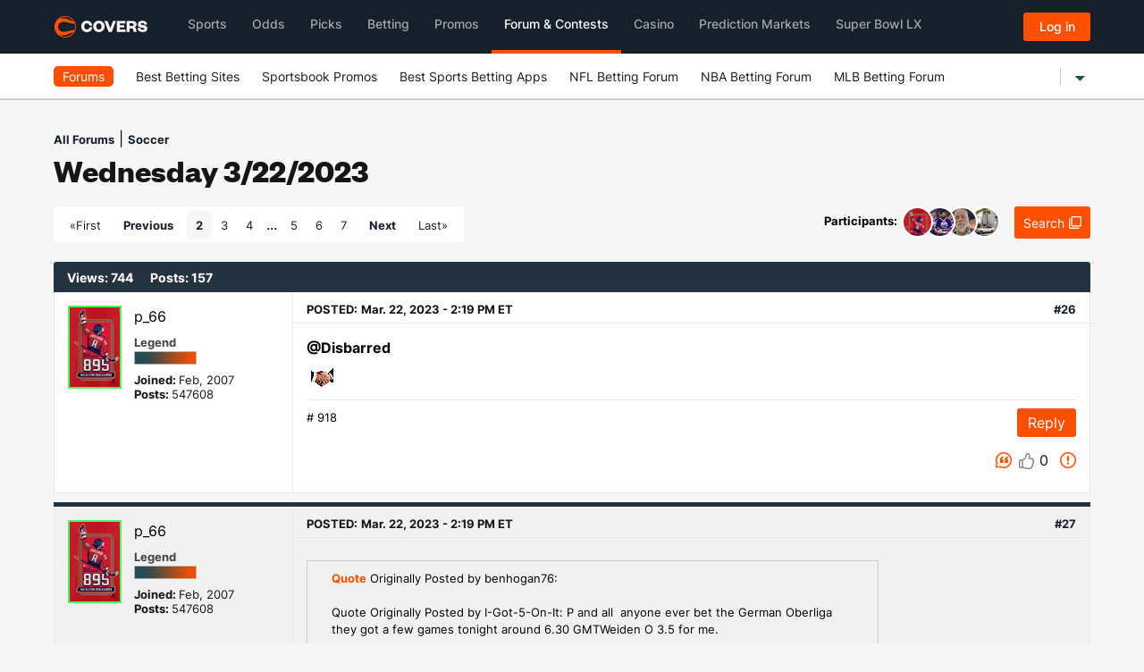

--- FILE ---
content_type: text/html; charset=utf-8
request_url: https://www.covers.com/forum/soccer-36/wednesday-3222023-103727218/2
body_size: 86981
content:


<!DOCTYPE html>
<html lang="en">
<head>
    
    
	<title>Wednesday 3/22/2023 - Page 2 - Soccer | Covers</title>
	<meta name="description" content="Page 2 -Wednesday 3/22/2023 on Soccer - Page 2 -@Disbarred | Learn more at Covers Forum">
		<meta name="robots" content="noindex">
	
    <meta name="twitter:card" content="summary_large_image" />
    <meta name="twitter:description" content="Page 2 -Wednesday 3/22/2023 on Soccer - Page 2 -@Disbarred | Learn more at Covers Forum" />
    <meta name="twitter:image" content="https://img.covers.com/misc/Covers_logo.jpg" />
    <meta name="twitter:creator" content="@Covers" />
    <meta name="twitter:title" content="Wednesday 3/22/2023" />
    <meta name="twitter:url" content="https://www.covers.com/forum/soccer-36/wednesday-3222023-103727218/2" />

    <meta property="og:description" content="Page 2 -Wednesday 3/22/2023 on Soccer - Page 2 -@Disbarred | Learn more at Covers Forum" />
    <meta property="og:image" content="https://img.covers.com/misc/Covers_logo.jpg" />
    <meta property="og:site_name" content="Covers.com" />
    <meta property="og:title" content="Wednesday 3/22/2023" />
    <meta property="og:type" content="website" />
    <meta property="og:url" content="https://www.covers.com/forum/soccer-36/wednesday-3222023-103727218/2" />


    <meta name="copyright" content="Copyright © 1995-2026 CS Media Limited. All Rights Reserved. A Tribune Media Sports Site.">

    

<meta charset="utf-8" />
<meta name="viewport" content="width=device-width, initial-scale=1, viewport-fit=cover">
<meta name="format-detection" content="telephone=no">
<meta name="facebook-domain-verification" content="a76jjlyb9blqemdbtdbnw7zazuivft" />

<link crossorigin rel="preconnect dns-prefetch" href="https://img.covers.com">

<link rel="preload" href="https://img.covers.com/covers/fonts/founders-grotesk-web-bold.woff2" as="font" type="font/woff2" crossorigin>
<link rel="preload" href="https://img.covers.com/covers/fonts/inter_regular.woff2" as="font" type="font/woff2" crossorigin>

<link rel="apple-touch-icon" href="https://img.covers.com/covers/bookmark_icon.png" />
<link type="image/ico" rel="icon" href="https://img.covers.com/covers/favicon_new.ico" />

<!-- Cookiebot Script - Must be first script to run -->
<script id="Cookiebot" src="https://consent.cookiebot.com/uc.js" data-cbid="ea11f954-a2d9-49bc-8ef0-c42b6ea8bd2a" type="text/javascript" data-georegions="{'region':'US-06','cbid':'efae2cc0-ae46-465b-86ec-cd3883febde1'}" async></script>




    
    
	<link crossorigin rel="preconnect dns-prefetch" href="https://userimages-covers.imgix.net">
	<style type="text/css">
		.covers-Container-main {
			padding-bottom: 30px;
		}

		body {
			padding-bottom: 10px !important;
		}
	</style>
	

		<link rel="prev" href="https://www.covers.com/forum/soccer-36/wednesday-3222023-103727218" />
		<link rel="next" href="https://www.covers.com/forum/soccer-36/wednesday-3222023-103727218/3" />




    <style>
        #main-navigation li .title.forumTitle {
            border-bottom: 4px solid #FD5000;
            padding-bottom: 15px;
            opacity:1;
        }
    </style>
</head>

<body>
    <script>
        !function (global, factory) { "object" == typeof module && "object" == typeof module.exports ? module.exports = global.document ? factory(global, !0) : function (w) { if (!w.document) throw new Error("jQuery requires a window with a document"); return factory(w) } : factory(global) }("undefined" != typeof window ? window : this, function (window, noGlobal) { function fcamelCase(all, letter) { return letter.toUpperCase() } var arr = [], document = window.document, slice = arr.slice, concat = arr.concat, push = arr.push, indexOf = arr.indexOf, class2type = {}, toString = class2type.toString, hasOwn = class2type.hasOwnProperty, support = {}, jQuery = function (selector, context) { return new jQuery.fn.init(selector, context) }, rtrim = /^[\s\uFEFF\xA0]+|[\s\uFEFF\xA0]+$/g, rmsPrefix = /^-ms-/, rdashAlpha = /-([\da-z])/gi; function isArrayLike(obj) { var length = !!obj && "length" in obj && obj.length, type = jQuery.type(obj); return "function" !== type && !jQuery.isWindow(obj) && ("array" === type || 0 === length || "number" == typeof length && 0 < length && length - 1 in obj) } jQuery.fn = jQuery.prototype = { jquery: "2.2.0", constructor: jQuery, selector: "", length: 0, toArray: function () { return slice.call(this) }, get: function (num) { return null != num ? num < 0 ? this[num + this.length] : this[num] : slice.call(this) }, pushStack: function (elems) { var ret = jQuery.merge(this.constructor(), elems); return ret.prevObject = this, ret.context = this.context, ret }, each: function (callback) { return jQuery.each(this, callback) }, map: function (callback) { return this.pushStack(jQuery.map(this, function (elem, i) { return callback.call(elem, i, elem) })) }, slice: function () { return this.pushStack(slice.apply(this, arguments)) }, first: function () { return this.eq(0) }, last: function () { return this.eq(-1) }, eq: function (i) { var len = this.length, j = +i + (i < 0 ? len : 0); return this.pushStack(0 <= j && j < len ? [this[j]] : []) }, end: function () { return this.prevObject || this.constructor() }, push: push, sort: arr.sort, splice: arr.splice }, jQuery.extend = jQuery.fn.extend = function () { var options, name, src, copy, copyIsArray, clone, target = arguments[0] || {}, i = 1, length = arguments.length, deep = !1; for ("boolean" == typeof target && (deep = target, target = arguments[i] || {}, i++), "object" == typeof target || jQuery.isFunction(target) || (target = {}), i === length && (target = this, i--); i < length; i++)if (null != (options = arguments[i])) for (name in options) src = target[name], target !== (copy = options[name]) && (deep && copy && (jQuery.isPlainObject(copy) || (copyIsArray = jQuery.isArray(copy))) ? (clone = copyIsArray ? (copyIsArray = !1, src && jQuery.isArray(src) ? src : []) : src && jQuery.isPlainObject(src) ? src : {}, target[name] = jQuery.extend(deep, clone, copy)) : void 0 !== copy && (target[name] = copy)); return target }, jQuery.extend({ expando: "jQuery" + ("2.2.0" + Math.random()).replace(/\D/g, ""), isReady: !0, error: function (msg) { throw new Error(msg) }, noop: function () { }, isFunction: function (obj) { return "function" === jQuery.type(obj) }, isArray: Array.isArray, isWindow: function (obj) { return null != obj && obj === obj.window }, isNumeric: function (obj) { var realStringObj = obj && obj.toString(); return !jQuery.isArray(obj) && 0 <= realStringObj - parseFloat(realStringObj) + 1 }, isPlainObject: function (obj) { return "object" === jQuery.type(obj) && !obj.nodeType && !jQuery.isWindow(obj) && !(obj.constructor && !hasOwn.call(obj.constructor.prototype, "isPrototypeOf")) }, isEmptyObject: function (obj) { var name; for (name in obj) return !1; return !0 }, type: function (obj) { return null == obj ? obj + "" : "object" == typeof obj || "function" == typeof obj ? class2type[toString.call(obj)] || "object" : typeof obj }, globalEval: function (code) { var script, indirect = eval; (code = jQuery.trim(code)) && (1 === code.indexOf("use strict") ? ((script = document.createElement("script")).text = code, document.head.appendChild(script).parentNode.removeChild(script)) : indirect(code)) }, camelCase: function (string) { return string.replace(rmsPrefix, "ms-").replace(rdashAlpha, fcamelCase) }, nodeName: function (elem, name) { return elem.nodeName && elem.nodeName.toLowerCase() === name.toLowerCase() }, each: function (obj, callback) { var length, i = 0; if (isArrayLike(obj)) for (length = obj.length; i < length && !1 !== callback.call(obj[i], i, obj[i]); i++); else for (i in obj) if (!1 === callback.call(obj[i], i, obj[i])) break; return obj }, trim: function (text) { return null == text ? "" : (text + "").replace(rtrim, "") }, makeArray: function (arr, results) { var ret = results || []; return null != arr && (isArrayLike(Object(arr)) ? jQuery.merge(ret, "string" == typeof arr ? [arr] : arr) : push.call(ret, arr)), ret }, inArray: function (elem, arr, i) { return null == arr ? -1 : indexOf.call(arr, elem, i) }, merge: function (first, second) { for (var len = +second.length, j = 0, i = first.length; j < len; j++)first[i++] = second[j]; return first.length = i, first }, grep: function (elems, callback, invert) { for (var matches = [], i = 0, length = elems.length, callbackExpect = !invert; i < length; i++)!callback(elems[i], i) != callbackExpect && matches.push(elems[i]); return matches }, map: function (elems, callback, arg) { var length, value, i = 0, ret = []; if (isArrayLike(elems)) for (length = elems.length; i < length; i++)null != (value = callback(elems[i], i, arg)) && ret.push(value); else for (i in elems) null != (value = callback(elems[i], i, arg)) && ret.push(value); return concat.apply([], ret) }, guid: 1, proxy: function (fn, context) { var tmp, args, proxy; if ("string" == typeof context && (tmp = fn[context], context = fn, fn = tmp), jQuery.isFunction(fn)) return args = slice.call(arguments, 2), (proxy = function () { return fn.apply(context || this, args.concat(slice.call(arguments))) }).guid = fn.guid = fn.guid || jQuery.guid++, proxy }, now: Date.now, support: support }), "function" == typeof Symbol && (jQuery.fn[Symbol.iterator] = arr[Symbol.iterator]), jQuery.each("Boolean Number String Function Array Date RegExp Object Error Symbol".split(" "), function (i, name) { class2type["[object " + name + "]"] = name.toLowerCase() }); var Sizzle = function (window) { function funescape(_, escaped, escapedWhitespace) { var high = "0x" + escaped - 65536; return high != high || escapedWhitespace ? escaped : high < 0 ? String.fromCharCode(65536 + high) : String.fromCharCode(high >> 10 | 55296, 1023 & high | 56320) } function unloadHandler() { setDocument() } var i, support, Expr, getText, isXML, tokenize, compile, select, outermostContext, sortInput, hasDuplicate, setDocument, document, docElem, documentIsHTML, rbuggyQSA, rbuggyMatches, matches, contains, expando = "sizzle" + +new Date, preferredDoc = window.document, dirruns = 0, done = 0, classCache = createCache(), tokenCache = createCache(), compilerCache = createCache(), sortOrder = function (a, b) { return a === b && (hasDuplicate = !0), 0 }, hasOwn = {}.hasOwnProperty, arr = [], pop = arr.pop, push_native = arr.push, push = arr.push, slice = arr.slice, indexOf = function (list, elem) { for (var i = 0, len = list.length; i < len; i++)if (list[i] === elem) return i; return -1 }, booleans = "checked|selected|async|autofocus|autoplay|controls|defer|disabled|hidden|ismap|loop|multiple|open|readonly|required|scoped", whitespace = "[\\x20\\t\\r\\n\\f]", identifier = "(?:\\\\.|[\\w-]|[^\\x00-\\xa0])+", attributes = "\\[" + whitespace + "*(" + identifier + ")(?:" + whitespace + "*([*^$|!~]?=)" + whitespace + "*(?:'((?:\\\\.|[^\\\\'])*)'|\"((?:\\\\.|[^\\\\\"])*)\"|(" + identifier + "))|)" + whitespace + "*\\]", pseudos = ":(" + identifier + ")(?:\\((('((?:\\\\.|[^\\\\'])*)'|\"((?:\\\\.|[^\\\\\"])*)\")|((?:\\\\.|[^\\\\()[\\]]|" + attributes + ")*)|.*)\\)|)", rwhitespace = new RegExp(whitespace + "+", "g"), rtrim = new RegExp("^" + whitespace + "+|((?:^|[^\\\\])(?:\\\\.)*)" + whitespace + "+$", "g"), rcomma = new RegExp("^" + whitespace + "*," + whitespace + "*"), rcombinators = new RegExp("^" + whitespace + "*([>+~]|" + whitespace + ")" + whitespace + "*"), rattributeQuotes = new RegExp("=" + whitespace + "*([^\\]'\"]*?)" + whitespace + "*\\]", "g"), rpseudo = new RegExp(pseudos), ridentifier = new RegExp("^" + identifier + "$"), matchExpr = { ID: new RegExp("^#(" + identifier + ")"), CLASS: new RegExp("^\\.(" + identifier + ")"), TAG: new RegExp("^(" + identifier + "|[*])"), ATTR: new RegExp("^" + attributes), PSEUDO: new RegExp("^" + pseudos), CHILD: new RegExp("^:(only|first|last|nth|nth-last)-(child|of-type)(?:\\(" + whitespace + "*(even|odd|(([+-]|)(\\d*)n|)" + whitespace + "*(?:([+-]|)" + whitespace + "*(\\d+)|))" + whitespace + "*\\)|)", "i"), bool: new RegExp("^(?:" + booleans + ")$", "i"), needsContext: new RegExp("^" + whitespace + "*[>+~]|:(even|odd|eq|gt|lt|nth|first|last)(?:\\(" + whitespace + "*((?:-\\d)?\\d*)" + whitespace + "*\\)|)(?=[^-]|$)", "i") }, rinputs = /^(?:input|select|textarea|button)$/i, rheader = /^h\d$/i, rnative = /^[^{]+\{\s*\[native \w/, rquickExpr = /^(?:#([\w-]+)|(\w+)|\.([\w-]+))$/, rsibling = /[+~]/, rescape = /'|\\/g, runescape = new RegExp("\\\\([\\da-f]{1,6}" + whitespace + "?|(" + whitespace + ")|.)", "ig"); try { push.apply(arr = slice.call(preferredDoc.childNodes), preferredDoc.childNodes), arr[preferredDoc.childNodes.length].nodeType } catch (e) { push = { apply: arr.length ? function (target, els) { push_native.apply(target, slice.call(els)) } : function (target, els) { for (var j = target.length, i = 0; target[j++] = els[i++];); target.length = j - 1 } } } function Sizzle(selector, context, results, seed) { var m, i, elem, nid, nidselect, match, groups, newSelector, newContext = context && context.ownerDocument, nodeType = context ? context.nodeType : 9; if (results = results || [], "string" != typeof selector || !selector || 1 !== nodeType && 9 !== nodeType && 11 !== nodeType) return results; if (!seed && ((context ? context.ownerDocument || context : preferredDoc) !== document && setDocument(context), context = context || document, documentIsHTML)) { if (11 !== nodeType && (match = rquickExpr.exec(selector))) if (m = match[1]) { if (9 === nodeType) { if (!(elem = context.getElementById(m))) return results; if (elem.id === m) return results.push(elem), results } else if (newContext && (elem = newContext.getElementById(m)) && contains(context, elem) && elem.id === m) return results.push(elem), results } else { if (match[2]) return push.apply(results, context.getElementsByTagName(selector)), results; if ((m = match[3]) && support.getElementsByClassName && context.getElementsByClassName) return push.apply(results, context.getElementsByClassName(m)), results } if (support.qsa && !compilerCache[selector + " "] && (!rbuggyQSA || !rbuggyQSA.test(selector))) { if (1 !== nodeType) newContext = context, newSelector = selector; else if ("object" !== context.nodeName.toLowerCase()) { for ((nid = context.getAttribute("id")) ? nid = nid.replace(rescape, "\\$&") : context.setAttribute("id", nid = expando), i = (groups = tokenize(selector)).length, nidselect = ridentifier.test(nid) ? "#" + nid : "[id='" + nid + "']"; i--;)groups[i] = nidselect + " " + toSelector(groups[i]); newSelector = groups.join(","), newContext = rsibling.test(selector) && testContext(context.parentNode) || context } if (newSelector) try { return push.apply(results, newContext.querySelectorAll(newSelector)), results } catch (qsaError) { } finally { nid === expando && context.removeAttribute("id") } } } return select(selector.replace(rtrim, "$1"), context, results, seed) } function createCache() { var keys = []; function cache(key, value) { return keys.push(key + " ") > Expr.cacheLength && delete cache[keys.shift()], cache[key + " "] = value } return cache } function markFunction(fn) { return fn[expando] = !0, fn } function assert(fn) { var div = document.createElement("div"); try { return !!fn(div) } catch (e) { return !1 } finally { div.parentNode && div.parentNode.removeChild(div), div = null } } function addHandle(attrs, handler) { for (var arr = attrs.split("|"), i = arr.length; i--;)Expr.attrHandle[arr[i]] = handler } function siblingCheck(a, b) { var cur = b && a, diff = cur && 1 === a.nodeType && 1 === b.nodeType && (~b.sourceIndex || 1 << 31) - (~a.sourceIndex || 1 << 31); if (diff) return diff; if (cur) for (; cur = cur.nextSibling;)if (cur === b) return -1; return a ? 1 : -1 } function createPositionalPseudo(fn) { return markFunction(function (argument) { return argument = +argument, markFunction(function (seed, matches) { for (var j, matchIndexes = fn([], seed.length, argument), i = matchIndexes.length; i--;)seed[j = matchIndexes[i]] && (seed[j] = !(matches[j] = seed[j])) }) }) } function testContext(context) { return context && void 0 !== context.getElementsByTagName && context } for (i in support = Sizzle.support = {}, isXML = Sizzle.isXML = function (elem) { var documentElement = elem && (elem.ownerDocument || elem).documentElement; return !!documentElement && "HTML" !== documentElement.nodeName }, setDocument = Sizzle.setDocument = function (node) { var hasCompare, parent, doc = node ? node.ownerDocument || node : preferredDoc; return doc !== document && 9 === doc.nodeType && doc.documentElement && (docElem = (document = doc).documentElement, documentIsHTML = !isXML(document), (parent = document.defaultView) && parent.top !== parent && (parent.addEventListener ? parent.addEventListener("unload", unloadHandler, !1) : parent.attachEvent && parent.attachEvent("onunload", unloadHandler)), support.attributes = assert(function (div) { return div.className = "i", !div.getAttribute("className") }), support.getElementsByTagName = assert(function (div) { return div.appendChild(document.createComment("")), !div.getElementsByTagName("*").length }), support.getElementsByClassName = rnative.test(document.getElementsByClassName), support.getById = assert(function (div) { return docElem.appendChild(div).id = expando, !document.getElementsByName || !document.getElementsByName(expando).length }), support.getById ? (Expr.find.ID = function (id, context) { if (void 0 !== context.getElementById && documentIsHTML) { var m = context.getElementById(id); return m ? [m] : [] } }, Expr.filter.ID = function (id) { var attrId = id.replace(runescape, funescape); return function (elem) { return elem.getAttribute("id") === attrId } }) : (delete Expr.find.ID, Expr.filter.ID = function (id) { var attrId = id.replace(runescape, funescape); return function (elem) { var node = void 0 !== elem.getAttributeNode && elem.getAttributeNode("id"); return node && node.value === attrId } }), Expr.find.TAG = support.getElementsByTagName ? function (tag, context) { return void 0 !== context.getElementsByTagName ? context.getElementsByTagName(tag) : support.qsa ? context.querySelectorAll(tag) : void 0 } : function (tag, context) { var elem, tmp = [], i = 0, results = context.getElementsByTagName(tag); if ("*" !== tag) return results; for (; elem = results[i++];)1 === elem.nodeType && tmp.push(elem); return tmp }, Expr.find.CLASS = support.getElementsByClassName && function (className, context) { if (void 0 !== context.getElementsByClassName && documentIsHTML) return context.getElementsByClassName(className) }, rbuggyMatches = [], rbuggyQSA = [], (support.qsa = rnative.test(document.querySelectorAll)) && (assert(function (div) { docElem.appendChild(div).innerHTML = "<a id='" + expando + "'></a><select id='" + expando + "-\r\\' msallowcapture=''><option selected=''></option></select>", div.querySelectorAll("[msallowcapture^='']").length && rbuggyQSA.push("[*^$]=" + whitespace + "*(?:''|\"\")"), div.querySelectorAll("[selected]").length || rbuggyQSA.push("\\[" + whitespace + "*(?:value|" + booleans + ")"), div.querySelectorAll("[id~=" + expando + "-]").length || rbuggyQSA.push("~="), div.querySelectorAll(":checked").length || rbuggyQSA.push(":checked"), div.querySelectorAll("a#" + expando + "+*").length || rbuggyQSA.push(".#.+[+~]") }), assert(function (div) { var input = document.createElement("input"); input.setAttribute("type", "hidden"), div.appendChild(input).setAttribute("name", "D"), div.querySelectorAll("[name=d]").length && rbuggyQSA.push("name" + whitespace + "*[*^$|!~]?="), div.querySelectorAll(":enabled").length || rbuggyQSA.push(":enabled", ":disabled"), div.querySelectorAll("*,:x"), rbuggyQSA.push(",.*:") })), (support.matchesSelector = rnative.test(matches = docElem.matches || docElem.webkitMatchesSelector || docElem.mozMatchesSelector || docElem.oMatchesSelector || docElem.msMatchesSelector)) && assert(function (div) { support.disconnectedMatch = matches.call(div, "div"), matches.call(div, "[s!='']:x"), rbuggyMatches.push("!=", pseudos) }), rbuggyQSA = rbuggyQSA.length && new RegExp(rbuggyQSA.join("|")), rbuggyMatches = rbuggyMatches.length && new RegExp(rbuggyMatches.join("|")), hasCompare = rnative.test(docElem.compareDocumentPosition), contains = hasCompare || rnative.test(docElem.contains) ? function (a, b) { var adown = 9 === a.nodeType ? a.documentElement : a, bup = b && b.parentNode; return a === bup || !(!bup || 1 !== bup.nodeType || !(adown.contains ? adown.contains(bup) : a.compareDocumentPosition && 16 & a.compareDocumentPosition(bup))) } : function (a, b) { if (b) for (; b = b.parentNode;)if (b === a) return !0; return !1 }, sortOrder = hasCompare ? function (a, b) { if (a === b) return hasDuplicate = !0, 0; var compare = !a.compareDocumentPosition - !b.compareDocumentPosition; return compare || (1 & (compare = (a.ownerDocument || a) === (b.ownerDocument || b) ? a.compareDocumentPosition(b) : 1) || !support.sortDetached && b.compareDocumentPosition(a) === compare ? a === document || a.ownerDocument === preferredDoc && contains(preferredDoc, a) ? -1 : b === document || b.ownerDocument === preferredDoc && contains(preferredDoc, b) ? 1 : sortInput ? indexOf(sortInput, a) - indexOf(sortInput, b) : 0 : 4 & compare ? -1 : 1) } : function (a, b) { if (a === b) return hasDuplicate = !0, 0; var cur, i = 0, aup = a.parentNode, bup = b.parentNode, ap = [a], bp = [b]; if (!aup || !bup) return a === document ? -1 : b === document ? 1 : aup ? -1 : bup ? 1 : sortInput ? indexOf(sortInput, a) - indexOf(sortInput, b) : 0; if (aup === bup) return siblingCheck(a, b); for (cur = a; cur = cur.parentNode;)ap.unshift(cur); for (cur = b; cur = cur.parentNode;)bp.unshift(cur); for (; ap[i] === bp[i];)i++; return i ? siblingCheck(ap[i], bp[i]) : ap[i] === preferredDoc ? -1 : bp[i] === preferredDoc ? 1 : 0 }), document }, Sizzle.matches = function (expr, elements) { return Sizzle(expr, null, null, elements) }, Sizzle.matchesSelector = function (elem, expr) { if ((elem.ownerDocument || elem) !== document && setDocument(elem), expr = expr.replace(rattributeQuotes, "='$1']"), support.matchesSelector && documentIsHTML && !compilerCache[expr + " "] && (!rbuggyMatches || !rbuggyMatches.test(expr)) && (!rbuggyQSA || !rbuggyQSA.test(expr))) try { var ret = matches.call(elem, expr); if (ret || support.disconnectedMatch || elem.document && 11 !== elem.document.nodeType) return ret } catch (e) { } return 0 < Sizzle(expr, document, null, [elem]).length }, Sizzle.contains = function (context, elem) { return (context.ownerDocument || context) !== document && setDocument(context), contains(context, elem) }, Sizzle.attr = function (elem, name) { (elem.ownerDocument || elem) !== document && setDocument(elem); var fn = Expr.attrHandle[name.toLowerCase()], val = fn && hasOwn.call(Expr.attrHandle, name.toLowerCase()) ? fn(elem, name, !documentIsHTML) : void 0; return void 0 !== val ? val : support.attributes || !documentIsHTML ? elem.getAttribute(name) : (val = elem.getAttributeNode(name)) && val.specified ? val.value : null }, Sizzle.error = function (msg) { throw new Error("Syntax error, unrecognized expression: " + msg) }, Sizzle.uniqueSort = function (results) { var elem, duplicates = [], j = 0, i = 0; if (hasDuplicate = !support.detectDuplicates, sortInput = !support.sortStable && results.slice(0), results.sort(sortOrder), hasDuplicate) { for (; elem = results[i++];)elem === results[i] && (j = duplicates.push(i)); for (; j--;)results.splice(duplicates[j], 1) } return sortInput = null, results }, getText = Sizzle.getText = function (elem) { var node, ret = "", i = 0, nodeType = elem.nodeType; if (nodeType) { if (1 === nodeType || 9 === nodeType || 11 === nodeType) { if ("string" == typeof elem.textContent) return elem.textContent; for (elem = elem.firstChild; elem; elem = elem.nextSibling)ret += getText(elem) } else if (3 === nodeType || 4 === nodeType) return elem.nodeValue } else for (; node = elem[i++];)ret += getText(node); return ret }, (Expr = Sizzle.selectors = { cacheLength: 50, createPseudo: markFunction, match: matchExpr, attrHandle: {}, find: {}, relative: { ">": { dir: "parentNode", first: !0 }, " ": { dir: "parentNode" }, "+": { dir: "previousSibling", first: !0 }, "~": { dir: "previousSibling" } }, preFilter: { ATTR: function (match) { return match[1] = match[1].replace(runescape, funescape), match[3] = (match[3] || match[4] || match[5] || "").replace(runescape, funescape), "~=" === match[2] && (match[3] = " " + match[3] + " "), match.slice(0, 4) }, CHILD: function (match) { return match[1] = match[1].toLowerCase(), "nth" === match[1].slice(0, 3) ? (match[3] || Sizzle.error(match[0]), match[4] = +(match[4] ? match[5] + (match[6] || 1) : 2 * ("even" === match[3] || "odd" === match[3])), match[5] = +(match[7] + match[8] || "odd" === match[3])) : match[3] && Sizzle.error(match[0]), match }, PSEUDO: function (match) { var excess, unquoted = !match[6] && match[2]; return matchExpr.CHILD.test(match[0]) ? null : (match[3] ? match[2] = match[4] || match[5] || "" : unquoted && rpseudo.test(unquoted) && (excess = tokenize(unquoted, !0)) && (excess = unquoted.indexOf(")", unquoted.length - excess) - unquoted.length) && (match[0] = match[0].slice(0, excess), match[2] = unquoted.slice(0, excess)), match.slice(0, 3)) } }, filter: { TAG: function (nodeNameSelector) { var nodeName = nodeNameSelector.replace(runescape, funescape).toLowerCase(); return "*" === nodeNameSelector ? function () { return !0 } : function (elem) { return elem.nodeName && elem.nodeName.toLowerCase() === nodeName } }, CLASS: function (className) { var pattern = classCache[className + " "]; return pattern || (pattern = new RegExp("(^|" + whitespace + ")" + className + "(" + whitespace + "|$)")) && classCache(className, function (elem) { return pattern.test("string" == typeof elem.className && elem.className || void 0 !== elem.getAttribute && elem.getAttribute("class") || "") }) }, ATTR: function (name, operator, check) { return function (elem) { var result = Sizzle.attr(elem, name); return null == result ? "!=" === operator : !operator || (result += "", "=" === operator ? result === check : "!=" === operator ? result !== check : "^=" === operator ? check && 0 === result.indexOf(check) : "*=" === operator ? check && -1 < result.indexOf(check) : "$=" === operator ? check && result.slice(-check.length) === check : "~=" === operator ? -1 < (" " + result.replace(rwhitespace, " ") + " ").indexOf(check) : "|=" === operator && (result === check || result.slice(0, check.length + 1) === check + "-")) } }, CHILD: function (type, what, argument, first, last) { var simple = "nth" !== type.slice(0, 3), forward = "last" !== type.slice(-4), ofType = "of-type" === what; return 1 === first && 0 === last ? function (elem) { return !!elem.parentNode } : function (elem, context, xml) { var cache, uniqueCache, outerCache, node, nodeIndex, start, dir = simple != forward ? "nextSibling" : "previousSibling", parent = elem.parentNode, name = ofType && elem.nodeName.toLowerCase(), useCache = !xml && !ofType, diff = !1; if (parent) { if (simple) { for (; dir;) { for (node = elem; node = node[dir];)if (ofType ? node.nodeName.toLowerCase() === name : 1 === node.nodeType) return !1; start = dir = "only" === type && !start && "nextSibling" } return !0 } if (start = [forward ? parent.firstChild : parent.lastChild], forward && useCache) { for (diff = (nodeIndex = (cache = (uniqueCache = (outerCache = (node = parent)[expando] || (node[expando] = {}))[node.uniqueID] || (outerCache[node.uniqueID] = {}))[type] || [])[0] === dirruns && cache[1]) && cache[2], node = nodeIndex && parent.childNodes[nodeIndex]; node = ++nodeIndex && node && node[dir] || (diff = nodeIndex = 0) || start.pop();)if (1 === node.nodeType && ++diff && node === elem) { uniqueCache[type] = [dirruns, nodeIndex, diff]; break } } else if (useCache && (diff = nodeIndex = (cache = (uniqueCache = (outerCache = (node = elem)[expando] || (node[expando] = {}))[node.uniqueID] || (outerCache[node.uniqueID] = {}))[type] || [])[0] === dirruns && cache[1]), !1 === diff) for (; (node = ++nodeIndex && node && node[dir] || (diff = nodeIndex = 0) || start.pop()) && ((ofType ? node.nodeName.toLowerCase() !== name : 1 !== node.nodeType) || !++diff || (useCache && ((uniqueCache = (outerCache = node[expando] || (node[expando] = {}))[node.uniqueID] || (outerCache[node.uniqueID] = {}))[type] = [dirruns, diff]), node !== elem));); return (diff -= last) === first || diff % first == 0 && 0 <= diff / first } } }, PSEUDO: function (pseudo, argument) { var args, fn = Expr.pseudos[pseudo] || Expr.setFilters[pseudo.toLowerCase()] || Sizzle.error("unsupported pseudo: " + pseudo); return fn[expando] ? fn(argument) : 1 < fn.length ? (args = [pseudo, pseudo, "", argument], Expr.setFilters.hasOwnProperty(pseudo.toLowerCase()) ? markFunction(function (seed, matches) { for (var idx, matched = fn(seed, argument), i = matched.length; i--;)seed[idx = indexOf(seed, matched[i])] = !(matches[idx] = matched[i]) }) : function (elem) { return fn(elem, 0, args) }) : fn } }, pseudos: { not: markFunction(function (selector) { var input = [], results = [], matcher = compile(selector.replace(rtrim, "$1")); return matcher[expando] ? markFunction(function (seed, matches, context, xml) { for (var elem, unmatched = matcher(seed, null, xml, []), i = seed.length; i--;)(elem = unmatched[i]) && (seed[i] = !(matches[i] = elem)) }) : function (elem, context, xml) { return input[0] = elem, matcher(input, null, xml, results), input[0] = null, !results.pop() } }), has: markFunction(function (selector) { return function (elem) { return 0 < Sizzle(selector, elem).length } }), contains: markFunction(function (text) { return text = text.replace(runescape, funescape), function (elem) { return -1 < (elem.textContent || elem.innerText || getText(elem)).indexOf(text) } }), lang: markFunction(function (lang) { return ridentifier.test(lang || "") || Sizzle.error("unsupported lang: " + lang), lang = lang.replace(runescape, funescape).toLowerCase(), function (elem) { var elemLang; do { if (elemLang = documentIsHTML ? elem.lang : elem.getAttribute("xml:lang") || elem.getAttribute("lang")) return (elemLang = elemLang.toLowerCase()) === lang || 0 === elemLang.indexOf(lang + "-") } while ((elem = elem.parentNode) && 1 === elem.nodeType); return !1 } }), target: function (elem) { var hash = window.location && window.location.hash; return hash && hash.slice(1) === elem.id }, root: function (elem) { return elem === docElem }, focus: function (elem) { return elem === document.activeElement && (!document.hasFocus || document.hasFocus()) && !!(elem.type || elem.href || ~elem.tabIndex) }, enabled: function (elem) { return !1 === elem.disabled }, disabled: function (elem) { return !0 === elem.disabled }, checked: function (elem) { var nodeName = elem.nodeName.toLowerCase(); return "input" === nodeName && !!elem.checked || "option" === nodeName && !!elem.selected }, selected: function (elem) { return elem.parentNode && elem.parentNode.selectedIndex, !0 === elem.selected }, empty: function (elem) { for (elem = elem.firstChild; elem; elem = elem.nextSibling)if (elem.nodeType < 6) return !1; return !0 }, parent: function (elem) { return !Expr.pseudos.empty(elem) }, header: function (elem) { return rheader.test(elem.nodeName) }, input: function (elem) { return rinputs.test(elem.nodeName) }, button: function (elem) { var name = elem.nodeName.toLowerCase(); return "input" === name && "button" === elem.type || "button" === name }, text: function (elem) { var attr; return "input" === elem.nodeName.toLowerCase() && "text" === elem.type && (null == (attr = elem.getAttribute("type")) || "text" === attr.toLowerCase()) }, first: createPositionalPseudo(function () { return [0] }), last: createPositionalPseudo(function (matchIndexes, length) { return [length - 1] }), eq: createPositionalPseudo(function (matchIndexes, length, argument) { return [argument < 0 ? argument + length : argument] }), even: createPositionalPseudo(function (matchIndexes, length) { for (var i = 0; i < length; i += 2)matchIndexes.push(i); return matchIndexes }), odd: createPositionalPseudo(function (matchIndexes, length) { for (var i = 1; i < length; i += 2)matchIndexes.push(i); return matchIndexes }), lt: createPositionalPseudo(function (matchIndexes, length, argument) { for (var i = argument < 0 ? argument + length : argument; 0 <= --i;)matchIndexes.push(i); return matchIndexes }), gt: createPositionalPseudo(function (matchIndexes, length, argument) { for (var i = argument < 0 ? argument + length : argument; ++i < length;)matchIndexes.push(i); return matchIndexes }) } }).pseudos.nth = Expr.pseudos.eq, { radio: !0, checkbox: !0, file: !0, password: !0, image: !0 }) Expr.pseudos[i] = function (type) { return function (elem) { return "input" === elem.nodeName.toLowerCase() && elem.type === type } }(i); for (i in { submit: !0, reset: !0 }) Expr.pseudos[i] = function (type) { return function (elem) { var name = elem.nodeName.toLowerCase(); return ("input" === name || "button" === name) && elem.type === type } }(i); function setFilters() { } function toSelector(tokens) { for (var i = 0, len = tokens.length, selector = ""; i < len; i++)selector += tokens[i].value; return selector } function addCombinator(matcher, combinator, base) { var dir = combinator.dir, checkNonElements = base && "parentNode" === dir, doneName = done++; return combinator.first ? function (elem, context, xml) { for (; elem = elem[dir];)if (1 === elem.nodeType || checkNonElements) return matcher(elem, context, xml) } : function (elem, context, xml) { var oldCache, uniqueCache, outerCache, newCache = [dirruns, doneName]; if (xml) { for (; elem = elem[dir];)if ((1 === elem.nodeType || checkNonElements) && matcher(elem, context, xml)) return !0 } else for (; elem = elem[dir];)if (1 === elem.nodeType || checkNonElements) { if ((oldCache = (uniqueCache = (outerCache = elem[expando] || (elem[expando] = {}))[elem.uniqueID] || (outerCache[elem.uniqueID] = {}))[dir]) && oldCache[0] === dirruns && oldCache[1] === doneName) return newCache[2] = oldCache[2]; if ((uniqueCache[dir] = newCache)[2] = matcher(elem, context, xml)) return !0 } } } function elementMatcher(matchers) { return 1 < matchers.length ? function (elem, context, xml) { for (var i = matchers.length; i--;)if (!matchers[i](elem, context, xml)) return !1; return !0 } : matchers[0] } function condense(unmatched, map, filter, context, xml) { for (var elem, newUnmatched = [], i = 0, len = unmatched.length, mapped = null != map; i < len; i++)(elem = unmatched[i]) && (filter && !filter(elem, context, xml) || (newUnmatched.push(elem), mapped && map.push(i))); return newUnmatched } function setMatcher(preFilter, selector, matcher, postFilter, postFinder, postSelector) { return postFilter && !postFilter[expando] && (postFilter = setMatcher(postFilter)), postFinder && !postFinder[expando] && (postFinder = setMatcher(postFinder, postSelector)), markFunction(function (seed, results, context, xml) { var temp, i, elem, preMap = [], postMap = [], preexisting = results.length, elems = seed || function (selector, contexts, results) { for (var i = 0, len = contexts.length; i < len; i++)Sizzle(selector, contexts[i], results); return results }(selector || "*", context.nodeType ? [context] : context, []), matcherIn = !preFilter || !seed && selector ? elems : condense(elems, preMap, preFilter, context, xml), matcherOut = matcher ? postFinder || (seed ? preFilter : preexisting || postFilter) ? [] : results : matcherIn; if (matcher && matcher(matcherIn, matcherOut, context, xml), postFilter) for (temp = condense(matcherOut, postMap), postFilter(temp, [], context, xml), i = temp.length; i--;)(elem = temp[i]) && (matcherOut[postMap[i]] = !(matcherIn[postMap[i]] = elem)); if (seed) { if (postFinder || preFilter) { if (postFinder) { for (temp = [], i = matcherOut.length; i--;)(elem = matcherOut[i]) && temp.push(matcherIn[i] = elem); postFinder(null, matcherOut = [], temp, xml) } for (i = matcherOut.length; i--;)(elem = matcherOut[i]) && -1 < (temp = postFinder ? indexOf(seed, elem) : preMap[i]) && (seed[temp] = !(results[temp] = elem)) } } else matcherOut = condense(matcherOut === results ? matcherOut.splice(preexisting, matcherOut.length) : matcherOut), postFinder ? postFinder(null, results, matcherOut, xml) : push.apply(results, matcherOut) }) } function matcherFromGroupMatchers(elementMatchers, setMatchers) { function superMatcher(seed, context, xml, results, outermost) { var elem, j, matcher, matchedCount = 0, i = "0", unmatched = seed && [], setMatched = [], contextBackup = outermostContext, elems = seed || byElement && Expr.find.TAG("*", outermost), dirrunsUnique = dirruns += null == contextBackup ? 1 : Math.random() || .1, len = elems.length; for (outermost && (outermostContext = context === document || context || outermost); i !== len && null != (elem = elems[i]); i++) { if (byElement && elem) { for (j = 0, context || elem.ownerDocument === document || (setDocument(elem), xml = !documentIsHTML); matcher = elementMatchers[j++];)if (matcher(elem, context || document, xml)) { results.push(elem); break } outermost && (dirruns = dirrunsUnique) } bySet && ((elem = !matcher && elem) && matchedCount--, seed && unmatched.push(elem)) } if (matchedCount += i, bySet && i !== matchedCount) { for (j = 0; matcher = setMatchers[j++];)matcher(unmatched, setMatched, context, xml); if (seed) { if (0 < matchedCount) for (; i--;)unmatched[i] || setMatched[i] || (setMatched[i] = pop.call(results)); setMatched = condense(setMatched) } push.apply(results, setMatched), outermost && !seed && 0 < setMatched.length && 1 < matchedCount + setMatchers.length && Sizzle.uniqueSort(results) } return outermost && (dirruns = dirrunsUnique, outermostContext = contextBackup), unmatched } var bySet = 0 < setMatchers.length, byElement = 0 < elementMatchers.length; return bySet ? markFunction(superMatcher) : superMatcher } return setFilters.prototype = Expr.filters = Expr.pseudos, Expr.setFilters = new setFilters, tokenize = Sizzle.tokenize = function (selector, parseOnly) { var matched, match, tokens, type, soFar, groups, preFilters, cached = tokenCache[selector + " "]; if (cached) return parseOnly ? 0 : cached.slice(0); for (soFar = selector, groups = [], preFilters = Expr.preFilter; soFar;) { for (type in matched && !(match = rcomma.exec(soFar)) || (match && (soFar = soFar.slice(match[0].length) || soFar), groups.push(tokens = [])), matched = !1, (match = rcombinators.exec(soFar)) && (matched = match.shift(), tokens.push({ value: matched, type: match[0].replace(rtrim, " ") }), soFar = soFar.slice(matched.length)), Expr.filter) !(match = matchExpr[type].exec(soFar)) || preFilters[type] && !(match = preFilters[type](match)) || (matched = match.shift(), tokens.push({ value: matched, type: type, matches: match }), soFar = soFar.slice(matched.length)); if (!matched) break } return parseOnly ? soFar.length : soFar ? Sizzle.error(selector) : tokenCache(selector, groups).slice(0) }, compile = Sizzle.compile = function (selector, match) { var i, setMatchers = [], elementMatchers = [], cached = compilerCache[selector + " "]; if (!cached) { for (i = (match = match || tokenize(selector)).length; i--;)(cached = function matcherFromTokens(tokens) { for (var checkContext, matcher, j, len = tokens.length, leadingRelative = Expr.relative[tokens[0].type], implicitRelative = leadingRelative || Expr.relative[" "], i = leadingRelative ? 1 : 0, matchContext = addCombinator(function (elem) { return elem === checkContext }, implicitRelative, !0), matchAnyContext = addCombinator(function (elem) { return -1 < indexOf(checkContext, elem) }, implicitRelative, !0), matchers = [function (elem, context, xml) { var ret = !leadingRelative && (xml || context !== outermostContext) || ((checkContext = context).nodeType ? matchContext : matchAnyContext)(elem, context, xml); return checkContext = null, ret }]; i < len; i++)if (matcher = Expr.relative[tokens[i].type]) matchers = [addCombinator(elementMatcher(matchers), matcher)]; else { if ((matcher = Expr.filter[tokens[i].type].apply(null, tokens[i].matches))[expando]) { for (j = ++i; j < len && !Expr.relative[tokens[j].type]; j++); return setMatcher(1 < i && elementMatcher(matchers), 1 < i && toSelector(tokens.slice(0, i - 1).concat({ value: " " === tokens[i - 2].type ? "*" : "" })).replace(rtrim, "$1"), matcher, i < j && matcherFromTokens(tokens.slice(i, j)), j < len && matcherFromTokens(tokens = tokens.slice(j)), j < len && toSelector(tokens)) } matchers.push(matcher) } return elementMatcher(matchers) }(match[i]))[expando] ? setMatchers.push(cached) : elementMatchers.push(cached); (cached = compilerCache(selector, matcherFromGroupMatchers(elementMatchers, setMatchers))).selector = selector } return cached }, select = Sizzle.select = function (selector, context, results, seed) { var i, tokens, token, type, find, compiled = "function" == typeof selector && selector, match = !seed && tokenize(selector = compiled.selector || selector); if (results = results || [], 1 === match.length) { if (2 < (tokens = match[0] = match[0].slice(0)).length && "ID" === (token = tokens[0]).type && support.getById && 9 === context.nodeType && documentIsHTML && Expr.relative[tokens[1].type]) { if (!(context = (Expr.find.ID(token.matches[0].replace(runescape, funescape), context) || [])[0])) return results; compiled && (context = context.parentNode), selector = selector.slice(tokens.shift().value.length) } for (i = matchExpr.needsContext.test(selector) ? 0 : tokens.length; i-- && (token = tokens[i], !Expr.relative[type = token.type]);)if ((find = Expr.find[type]) && (seed = find(token.matches[0].replace(runescape, funescape), rsibling.test(tokens[0].type) && testContext(context.parentNode) || context))) { if (tokens.splice(i, 1), !(selector = seed.length && toSelector(tokens))) return push.apply(results, seed), results; break } } return (compiled || compile(selector, match))(seed, context, !documentIsHTML, results, !context || rsibling.test(selector) && testContext(context.parentNode) || context), results }, support.sortStable = expando.split("").sort(sortOrder).join("") === expando, support.detectDuplicates = !!hasDuplicate, setDocument(), support.sortDetached = assert(function (div1) { return 1 & div1.compareDocumentPosition(document.createElement("div")) }), assert(function (div) { return div.innerHTML = "<a href='#'></a>", "#" === div.firstChild.getAttribute("href") }) || addHandle("type|href|height|width", function (elem, name, isXML) { if (!isXML) return elem.getAttribute(name, "type" === name.toLowerCase() ? 1 : 2) }), support.attributes && assert(function (div) { return div.innerHTML = "<input/>", div.firstChild.setAttribute("value", ""), "" === div.firstChild.getAttribute("value") }) || addHandle("value", function (elem, name, isXML) { if (!isXML && "input" === elem.nodeName.toLowerCase()) return elem.defaultValue }), assert(function (div) { return null == div.getAttribute("disabled") }) || addHandle(booleans, function (elem, name, isXML) { var val; if (!isXML) return !0 === elem[name] ? name.toLowerCase() : (val = elem.getAttributeNode(name)) && val.specified ? val.value : null }), Sizzle }(window); jQuery.find = Sizzle, jQuery.expr = Sizzle.selectors, jQuery.expr[":"] = jQuery.expr.pseudos, jQuery.uniqueSort = jQuery.unique = Sizzle.uniqueSort, jQuery.text = Sizzle.getText, jQuery.isXMLDoc = Sizzle.isXML, jQuery.contains = Sizzle.contains; function siblings(n, elem) { for (var matched = []; n; n = n.nextSibling)1 === n.nodeType && n !== elem && matched.push(n); return matched } var dir = function (elem, dir, until) { for (var matched = [], truncate = void 0 !== until; (elem = elem[dir]) && 9 !== elem.nodeType;)if (1 === elem.nodeType) { if (truncate && jQuery(elem).is(until)) break; matched.push(elem) } return matched }, rneedsContext = jQuery.expr.match.needsContext, rsingleTag = /^<([\w-]+)\s*\/?>(?:<\/\1>|)$/, risSimple = /^.[^:#\[\.,]*$/; function winnow(elements, qualifier, not) { if (jQuery.isFunction(qualifier)) return jQuery.grep(elements, function (elem, i) { return !!qualifier.call(elem, i, elem) !== not }); if (qualifier.nodeType) return jQuery.grep(elements, function (elem) { return elem === qualifier !== not }); if ("string" == typeof qualifier) { if (risSimple.test(qualifier)) return jQuery.filter(qualifier, elements, not); qualifier = jQuery.filter(qualifier, elements) } return jQuery.grep(elements, function (elem) { return -1 < indexOf.call(qualifier, elem) !== not }) } jQuery.filter = function (expr, elems, not) { var elem = elems[0]; return not && (expr = ":not(" + expr + ")"), 1 === elems.length && 1 === elem.nodeType ? jQuery.find.matchesSelector(elem, expr) ? [elem] : [] : jQuery.find.matches(expr, jQuery.grep(elems, function (elem) { return 1 === elem.nodeType })) }, jQuery.fn.extend({ find: function (selector) { var i, len = this.length, ret = [], self = this; if ("string" != typeof selector) return this.pushStack(jQuery(selector).filter(function () { for (i = 0; i < len; i++)if (jQuery.contains(self[i], this)) return !0 })); for (i = 0; i < len; i++)jQuery.find(selector, self[i], ret); return (ret = this.pushStack(1 < len ? jQuery.unique(ret) : ret)).selector = this.selector ? this.selector + " " + selector : selector, ret }, filter: function (selector) { return this.pushStack(winnow(this, selector || [], !1)) }, not: function (selector) { return this.pushStack(winnow(this, selector || [], !0)) }, is: function (selector) { return !!winnow(this, "string" == typeof selector && rneedsContext.test(selector) ? jQuery(selector) : selector || [], !1).length } }); var rootjQuery, rquickExpr = /^(?:\s*(<[\w\W]+>)[^>]*|#([\w-]*))$/; (jQuery.fn.init = function (selector, context, root) { var match, elem; if (!selector) return this; if (root = root || rootjQuery, "string" != typeof selector) return selector.nodeType ? (this.context = this[0] = selector, this.length = 1, this) : jQuery.isFunction(selector) ? void 0 !== root.ready ? root.ready(selector) : selector(jQuery) : (void 0 !== selector.selector && (this.selector = selector.selector, this.context = selector.context), jQuery.makeArray(selector, this)); if (!(match = "<" === selector[0] && ">" === selector[selector.length - 1] && 3 <= selector.length ? [null, selector, null] : rquickExpr.exec(selector)) || !match[1] && context) return !context || context.jquery ? (context || root).find(selector) : this.constructor(context).find(selector); if (match[1]) { if (context = context instanceof jQuery ? context[0] : context, jQuery.merge(this, jQuery.parseHTML(match[1], context && context.nodeType ? context.ownerDocument || context : document, !0)), rsingleTag.test(match[1]) && jQuery.isPlainObject(context)) for (match in context) jQuery.isFunction(this[match]) ? this[match](context[match]) : this.attr(match, context[match]); return this } return (elem = document.getElementById(match[2])) && elem.parentNode && (this.length = 1, this[0] = elem), this.context = document, this.selector = selector, this }).prototype = jQuery.fn, rootjQuery = jQuery(document); var rparentsprev = /^(?:parents|prev(?:Until|All))/, guaranteedUnique = { children: !0, contents: !0, next: !0, prev: !0 }; function sibling(cur, dir) { for (; (cur = cur[dir]) && 1 !== cur.nodeType;); return cur } jQuery.fn.extend({ has: function (target) { var targets = jQuery(target, this), l = targets.length; return this.filter(function () { for (var i = 0; i < l; i++)if (jQuery.contains(this, targets[i])) return !0 }) }, closest: function (selectors, context) { for (var cur, i = 0, l = this.length, matched = [], pos = rneedsContext.test(selectors) || "string" != typeof selectors ? jQuery(selectors, context || this.context) : 0; i < l; i++)for (cur = this[i]; cur && cur !== context; cur = cur.parentNode)if (cur.nodeType < 11 && (pos ? -1 < pos.index(cur) : 1 === cur.nodeType && jQuery.find.matchesSelector(cur, selectors))) { matched.push(cur); break } return this.pushStack(1 < matched.length ? jQuery.uniqueSort(matched) : matched) }, index: function (elem) { return elem ? "string" == typeof elem ? indexOf.call(jQuery(elem), this[0]) : indexOf.call(this, elem.jquery ? elem[0] : elem) : this[0] && this[0].parentNode ? this.first().prevAll().length : -1 }, add: function (selector, context) { return this.pushStack(jQuery.uniqueSort(jQuery.merge(this.get(), jQuery(selector, context)))) }, addBack: function (selector) { return this.add(null == selector ? this.prevObject : this.prevObject.filter(selector)) } }), jQuery.each({ parent: function (elem) { var parent = elem.parentNode; return parent && 11 !== parent.nodeType ? parent : null }, parents: function (elem) { return dir(elem, "parentNode") }, parentsUntil: function (elem, i, until) { return dir(elem, "parentNode", until) }, next: function (elem) { return sibling(elem, "nextSibling") }, prev: function (elem) { return sibling(elem, "previousSibling") }, nextAll: function (elem) { return dir(elem, "nextSibling") }, prevAll: function (elem) { return dir(elem, "previousSibling") }, nextUntil: function (elem, i, until) { return dir(elem, "nextSibling", until) }, prevUntil: function (elem, i, until) { return dir(elem, "previousSibling", until) }, siblings: function (elem) { return siblings((elem.parentNode || {}).firstChild, elem) }, children: function (elem) { return siblings(elem.firstChild) }, contents: function (elem) { return elem.contentDocument || jQuery.merge([], elem.childNodes) } }, function (name, fn) { jQuery.fn[name] = function (until, selector) { var matched = jQuery.map(this, fn, until); return "Until" !== name.slice(-5) && (selector = until), selector && "string" == typeof selector && (matched = jQuery.filter(selector, matched)), 1 < this.length && (guaranteedUnique[name] || jQuery.uniqueSort(matched), rparentsprev.test(name) && matched.reverse()), this.pushStack(matched) } }); var readyList, rnotwhite = /\S+/g; function completed() { document.removeEventListener("DOMContentLoaded", completed), window.removeEventListener("load", completed), jQuery.ready() } jQuery.Callbacks = function (options) { options = "string" == typeof options ? function (options) { var object = {}; return jQuery.each(options.match(rnotwhite) || [], function (_, flag) { object[flag] = !0 }), object }(options) : jQuery.extend({}, options); function fire() { for (locked = options.once, fired = firing = !0; queue.length; firingIndex = -1)for (memory = queue.shift(); ++firingIndex < list.length;)!1 === list[firingIndex].apply(memory[0], memory[1]) && options.stopOnFalse && (firingIndex = list.length, memory = !1); options.memory || (memory = !1), firing = !1, locked && (list = memory ? [] : "") } var firing, memory, fired, locked, list = [], queue = [], firingIndex = -1, self = { add: function () { return list && (memory && !firing && (firingIndex = list.length - 1, queue.push(memory)), function add(args) { jQuery.each(args, function (_, arg) { jQuery.isFunction(arg) ? options.unique && self.has(arg) || list.push(arg) : arg && arg.length && "string" !== jQuery.type(arg) && add(arg) }) }(arguments), memory && !firing && fire()), this }, remove: function () { return jQuery.each(arguments, function (_, arg) { for (var index; -1 < (index = jQuery.inArray(arg, list, index));)list.splice(index, 1), index <= firingIndex && firingIndex-- }), this }, has: function (fn) { return fn ? -1 < jQuery.inArray(fn, list) : 0 < list.length }, empty: function () { return list = list && [], this }, disable: function () { return locked = queue = [], list = memory = "", this }, disabled: function () { return !list }, lock: function () { return locked = queue = [], memory || (list = memory = ""), this }, locked: function () { return !!locked }, fireWith: function (context, args) { return locked || (args = [context, (args = args || []).slice ? args.slice() : args], queue.push(args), firing || fire()), this }, fire: function () { return self.fireWith(this, arguments), this }, fired: function () { return !!fired } }; return self }, jQuery.extend({ Deferred: function (func) { var tuples = [["resolve", "done", jQuery.Callbacks("once memory"), "resolved"], ["reject", "fail", jQuery.Callbacks("once memory"), "rejected"], ["notify", "progress", jQuery.Callbacks("memory")]], state = "pending", promise = { state: function () { return state }, always: function () { return deferred.done(arguments).fail(arguments), this }, then: function () { var fns = arguments; return jQuery.Deferred(function (newDefer) { jQuery.each(tuples, function (i, tuple) { var fn = jQuery.isFunction(fns[i]) && fns[i]; deferred[tuple[1]](function () { var returned = fn && fn.apply(this, arguments); returned && jQuery.isFunction(returned.promise) ? returned.promise().progress(newDefer.notify).done(newDefer.resolve).fail(newDefer.reject) : newDefer[tuple[0] + "With"](this === promise ? newDefer.promise() : this, fn ? [returned] : arguments) }) }), fns = null }).promise() }, promise: function (obj) { return null != obj ? jQuery.extend(obj, promise) : promise } }, deferred = {}; return promise.pipe = promise.then, jQuery.each(tuples, function (i, tuple) { var list = tuple[2], stateString = tuple[3]; promise[tuple[1]] = list.add, stateString && list.add(function () { state = stateString }, tuples[1 ^ i][2].disable, tuples[2][2].lock), deferred[tuple[0]] = function () { return deferred[tuple[0] + "With"](this === deferred ? promise : this, arguments), this }, deferred[tuple[0] + "With"] = list.fireWith }), promise.promise(deferred), func && func.call(deferred, deferred), deferred }, when: function (subordinate) { function updateFunc(i, contexts, values) { return function (value) { contexts[i] = this, values[i] = 1 < arguments.length ? slice.call(arguments) : value, values === progressValues ? deferred.notifyWith(contexts, values) : --remaining || deferred.resolveWith(contexts, values) } } var progressValues, progressContexts, resolveContexts, i = 0, resolveValues = slice.call(arguments), length = resolveValues.length, remaining = 1 !== length || subordinate && jQuery.isFunction(subordinate.promise) ? length : 0, deferred = 1 === remaining ? subordinate : jQuery.Deferred(); if (1 < length) for (progressValues = new Array(length), progressContexts = new Array(length), resolveContexts = new Array(length); i < length; i++)resolveValues[i] && jQuery.isFunction(resolveValues[i].promise) ? resolveValues[i].promise().progress(updateFunc(i, progressContexts, progressValues)).done(updateFunc(i, resolveContexts, resolveValues)).fail(deferred.reject) : --remaining; return remaining || deferred.resolveWith(resolveContexts, resolveValues), deferred.promise() } }), jQuery.fn.ready = function (fn) { return jQuery.ready.promise().done(fn), this }, jQuery.extend({ isReady: !1, readyWait: 1, holdReady: function (hold) { hold ? jQuery.readyWait++ : jQuery.ready(!0) }, ready: function (wait) { (!0 === wait ? --jQuery.readyWait : jQuery.isReady) || (jQuery.isReady = !0) !== wait && 0 < --jQuery.readyWait || (readyList.resolveWith(document, [jQuery]), jQuery.fn.triggerHandler && (jQuery(document).triggerHandler("ready"), jQuery(document).off("ready"))) } }), jQuery.ready.promise = function (obj) { return readyList || (readyList = jQuery.Deferred(), "complete" === document.readyState || "loading" !== document.readyState && !document.documentElement.doScroll ? window.setTimeout(jQuery.ready) : (document.addEventListener("DOMContentLoaded", completed), window.addEventListener("load", completed))), readyList.promise(obj) }, jQuery.ready.promise(); function acceptData(owner) { return 1 === owner.nodeType || 9 === owner.nodeType || !+owner.nodeType } var access = function (elems, fn, key, value, chainable, emptyGet, raw) { var i = 0, len = elems.length, bulk = null == key; if ("object" === jQuery.type(key)) for (i in chainable = !0, key) access(elems, fn, i, key[i], !0, emptyGet, raw); else if (void 0 !== value && (chainable = !0, jQuery.isFunction(value) || (raw = !0), bulk && (fn = raw ? (fn.call(elems, value), null) : (bulk = fn, function (elem, key, value) { return bulk.call(jQuery(elem), value) })), fn)) for (; i < len; i++)fn(elems[i], key, raw ? value : value.call(elems[i], i, fn(elems[i], key))); return chainable ? elems : bulk ? fn.call(elems) : len ? fn(elems[0], key) : emptyGet }; function Data() { this.expando = jQuery.expando + Data.uid++ } Data.uid = 1, Data.prototype = { register: function (owner, initial) { var value = initial || {}; return owner.nodeType ? owner[this.expando] = value : Object.defineProperty(owner, this.expando, { value: value, writable: !0, configurable: !0 }), owner[this.expando] }, cache: function (owner) { if (!acceptData(owner)) return {}; var value = owner[this.expando]; return value || (value = {}, acceptData(owner) && (owner.nodeType ? owner[this.expando] = value : Object.defineProperty(owner, this.expando, { value: value, configurable: !0 }))), value }, set: function (owner, data, value) { var prop, cache = this.cache(owner); if ("string" == typeof data) cache[data] = value; else for (prop in data) cache[prop] = data[prop]; return cache }, get: function (owner, key) { return void 0 === key ? this.cache(owner) : owner[this.expando] && owner[this.expando][key] }, access: function (owner, key, value) { var stored; return void 0 === key || key && "string" == typeof key && void 0 === value ? void 0 !== (stored = this.get(owner, key)) ? stored : this.get(owner, jQuery.camelCase(key)) : (this.set(owner, key, value), void 0 !== value ? value : key) }, remove: function (owner, key) { var i, name, camel, cache = owner[this.expando]; if (void 0 !== cache) { if (void 0 === key) this.register(owner); else { i = (name = jQuery.isArray(key) ? key.concat(key.map(jQuery.camelCase)) : (camel = jQuery.camelCase(key), key in cache ? [key, camel] : (name = camel) in cache ? [name] : name.match(rnotwhite) || [])).length; for (; i--;)delete cache[name[i]] } void 0 !== key && !jQuery.isEmptyObject(cache) || (owner.nodeType ? owner[this.expando] = void 0 : delete owner[this.expando]) } }, hasData: function (owner) { var cache = owner[this.expando]; return void 0 !== cache && !jQuery.isEmptyObject(cache) } }; var dataPriv = new Data, dataUser = new Data, rbrace = /^(?:\{[\w\W]*\}|\[[\w\W]*\])$/, rmultiDash = /[A-Z]/g; function dataAttr(elem, key, data) { var name; if (void 0 === data && 1 === elem.nodeType) if (name = "data-" + key.replace(rmultiDash, "-$&").toLowerCase(), "string" == typeof (data = elem.getAttribute(name))) { try { data = "true" === data || "false" !== data && ("null" === data ? null : +data + "" === data ? +data : rbrace.test(data) ? jQuery.parseJSON(data) : data) } catch (e) { } dataUser.set(elem, key, data) } else data = void 0; return data } jQuery.extend({ hasData: function (elem) { return dataUser.hasData(elem) || dataPriv.hasData(elem) }, data: function (elem, name, data) { return dataUser.access(elem, name, data) }, removeData: function (elem, name) { dataUser.remove(elem, name) }, _data: function (elem, name, data) { return dataPriv.access(elem, name, data) }, _removeData: function (elem, name) { dataPriv.remove(elem, name) } }), jQuery.fn.extend({ data: function (key, value) { var i, name, data, elem = this[0], attrs = elem && elem.attributes; if (void 0 !== key) return "object" == typeof key ? this.each(function () { dataUser.set(this, key) }) : access(this, function (value) { var data, camelKey; return elem && void 0 === value ? void 0 !== (data = dataUser.get(elem, key) || dataUser.get(elem, key.replace(rmultiDash, "-$&").toLowerCase())) ? data : (camelKey = jQuery.camelCase(key), void 0 !== (data = dataUser.get(elem, camelKey)) || void 0 !== (data = dataAttr(elem, camelKey, void 0)) ? data : void 0) : (camelKey = jQuery.camelCase(key), void this.each(function () { var data = dataUser.get(this, camelKey); dataUser.set(this, camelKey, value), -1 < key.indexOf("-") && void 0 !== data && dataUser.set(this, key, value) })) }, null, value, 1 < arguments.length, null, !0); if (this.length && (data = dataUser.get(elem), 1 === elem.nodeType && !dataPriv.get(elem, "hasDataAttrs"))) { for (i = attrs.length; i--;)attrs[i] && 0 === (name = attrs[i].name).indexOf("data-") && (name = jQuery.camelCase(name.slice(5)), dataAttr(elem, name, data[name])); dataPriv.set(elem, "hasDataAttrs", !0) } return data }, removeData: function (key) { return this.each(function () { dataUser.remove(this, key) }) } }), jQuery.extend({ queue: function (elem, type, data) { var queue; if (elem) return type = (type || "fx") + "queue", queue = dataPriv.get(elem, type), data && (!queue || jQuery.isArray(data) ? queue = dataPriv.access(elem, type, jQuery.makeArray(data)) : queue.push(data)), queue || [] }, dequeue: function (elem, type) { type = type || "fx"; var queue = jQuery.queue(elem, type), startLength = queue.length, fn = queue.shift(), hooks = jQuery._queueHooks(elem, type); "inprogress" === fn && (fn = queue.shift(), startLength--), fn && ("fx" === type && queue.unshift("inprogress"), delete hooks.stop, fn.call(elem, function () { jQuery.dequeue(elem, type) }, hooks)), !startLength && hooks && hooks.empty.fire() }, _queueHooks: function (elem, type) { var key = type + "queueHooks"; return dataPriv.get(elem, key) || dataPriv.access(elem, key, { empty: jQuery.Callbacks("once memory").add(function () { dataPriv.remove(elem, [type + "queue", key]) }) }) } }), jQuery.fn.extend({ queue: function (type, data) { var setter = 2; return "string" != typeof type && (data = type, type = "fx", setter--), arguments.length < setter ? jQuery.queue(this[0], type) : void 0 === data ? this : this.each(function () { var queue = jQuery.queue(this, type, data); jQuery._queueHooks(this, type), "fx" === type && "inprogress" !== queue[0] && jQuery.dequeue(this, type) }) }, dequeue: function (type) { return this.each(function () { jQuery.dequeue(this, type) }) }, clearQueue: function (type) { return this.queue(type || "fx", []) }, promise: function (type, obj) { function resolve() { --count || defer.resolveWith(elements, [elements]) } var tmp, count = 1, defer = jQuery.Deferred(), elements = this, i = this.length; for ("string" != typeof type && (obj = type, type = void 0), type = type || "fx"; i--;)(tmp = dataPriv.get(elements[i], type + "queueHooks")) && tmp.empty && (count++, tmp.empty.add(resolve)); return resolve(), defer.promise(obj) } }); function isHidden(elem, el) { return elem = el || elem, "none" === jQuery.css(elem, "display") || !jQuery.contains(elem.ownerDocument, elem) } var pnum = /[+-]?(?:\d*\.|)\d+(?:[eE][+-]?\d+|)/.source, rcssNum = new RegExp("^(?:([+-])=|)(" + pnum + ")([a-z%]*)$", "i"), cssExpand = ["Top", "Right", "Bottom", "Left"]; function adjustCSS(elem, prop, valueParts, tween) { var adjusted, scale = 1, maxIterations = 20, currentValue = tween ? function () { return tween.cur() } : function () { return jQuery.css(elem, prop, "") }, initial = currentValue(), unit = valueParts && valueParts[3] || (jQuery.cssNumber[prop] ? "" : "px"), initialInUnit = (jQuery.cssNumber[prop] || "px" !== unit && +initial) && rcssNum.exec(jQuery.css(elem, prop)); if (initialInUnit && initialInUnit[3] !== unit) for (unit = unit || initialInUnit[3], valueParts = valueParts || [], initialInUnit = +initial || 1; initialInUnit /= scale = scale || ".5", jQuery.style(elem, prop, initialInUnit + unit), scale !== (scale = currentValue() / initial) && 1 !== scale && --maxIterations;); return valueParts && (initialInUnit = +initialInUnit || +initial || 0, adjusted = valueParts[1] ? initialInUnit + (valueParts[1] + 1) * valueParts[2] : +valueParts[2], tween && (tween.unit = unit, tween.start = initialInUnit, tween.end = adjusted)), adjusted } var rcheckableType = /^(?:checkbox|radio)$/i, rtagName = /<([\w:-]+)/, rscriptType = /^$|\/(?:java|ecma)script/i, wrapMap = { option: [1, "<select multiple='multiple'>", "</select>"], thead: [1, "<table>", "</table>"], col: [2, "<table><colgroup>", "</colgroup></table>"], tr: [2, "<table><tbody>", "</tbody></table>"], td: [3, "<table><tbody><tr>", "</tr></tbody></table>"], _default: [0, "", ""] }; function getAll(context, tag) { var ret = void 0 !== context.getElementsByTagName ? context.getElementsByTagName(tag || "*") : void 0 !== context.querySelectorAll ? context.querySelectorAll(tag || "*") : []; return void 0 === tag || tag && jQuery.nodeName(context, tag) ? jQuery.merge([context], ret) : ret } function setGlobalEval(elems, refElements) { for (var i = 0, l = elems.length; i < l; i++)dataPriv.set(elems[i], "globalEval", !refElements || dataPriv.get(refElements[i], "globalEval")) } wrapMap.optgroup = wrapMap.option, wrapMap.tbody = wrapMap.tfoot = wrapMap.colgroup = wrapMap.caption = wrapMap.thead, wrapMap.th = wrapMap.td; var div, input, rhtml = /<|&#?\w+;/; function buildFragment(elems, context, scripts, selection, ignored) { for (var elem, tmp, tag, wrap, contains, j, fragment = context.createDocumentFragment(), nodes = [], i = 0, l = elems.length; i < l; i++)if ((elem = elems[i]) || 0 === elem) if ("object" === jQuery.type(elem)) jQuery.merge(nodes, elem.nodeType ? [elem] : elem); else if (rhtml.test(elem)) { for (tmp = tmp || fragment.appendChild(context.createElement("div")), tag = (rtagName.exec(elem) || ["", ""])[1].toLowerCase(), wrap = wrapMap[tag] || wrapMap._default, tmp.innerHTML = wrap[1] + jQuery.htmlPrefilter(elem) + wrap[2], j = wrap[0]; j--;)tmp = tmp.lastChild; jQuery.merge(nodes, tmp.childNodes), (tmp = fragment.firstChild).textContent = "" } else nodes.push(context.createTextNode(elem)); for (fragment.textContent = "", i = 0; elem = nodes[i++];)if (selection && -1 < jQuery.inArray(elem, selection)) ignored && ignored.push(elem); else if (contains = jQuery.contains(elem.ownerDocument, elem), tmp = getAll(fragment.appendChild(elem), "script"), contains && setGlobalEval(tmp), scripts) for (j = 0; elem = tmp[j++];)rscriptType.test(elem.type || "") && scripts.push(elem); return fragment } div = document.createDocumentFragment().appendChild(document.createElement("div")), (input = document.createElement("input")).setAttribute("type", "radio"), input.setAttribute("checked", "checked"), input.setAttribute("name", "t"), div.appendChild(input), support.checkClone = div.cloneNode(!0).cloneNode(!0).lastChild.checked, div.innerHTML = "<textarea>x</textarea>", support.noCloneChecked = !!div.cloneNode(!0).lastChild.defaultValue; var rkeyEvent = /^key/, rmouseEvent = /^(?:mouse|pointer|contextmenu|drag|drop)|click/, rtypenamespace = /^([^.]*)(?:\.(.+)|)/; function returnTrue() { return !0 } function returnFalse() { return !1 } function safeActiveElement() { try { return document.activeElement } catch (err) { } } function on(elem, types, selector, data, fn, one) { var origFn, type; if ("object" == typeof types) { for (type in "string" != typeof selector && (data = data || selector, selector = void 0), types) on(elem, type, selector, data, types[type], one); return elem } if (null == data && null == fn ? (fn = selector, data = selector = void 0) : null == fn && ("string" == typeof selector ? (fn = data, data = void 0) : (fn = data, data = selector, selector = void 0)), !1 === fn) fn = returnFalse; else if (!fn) return this; return 1 === one && (origFn = fn, (fn = function (event) { return jQuery().off(event), origFn.apply(this, arguments) }).guid = origFn.guid || (origFn.guid = jQuery.guid++)), elem.each(function () { jQuery.event.add(this, types, fn, data, selector) }) } jQuery.event = { global: {}, add: function (elem, types, handler, data, selector) { var handleObjIn, eventHandle, tmp, events, t, handleObj, special, handlers, type, namespaces, origType, elemData = dataPriv.get(elem); if (elemData) for (handler.handler && (handler = (handleObjIn = handler).handler, selector = handleObjIn.selector), handler.guid || (handler.guid = jQuery.guid++), (events = elemData.events) || (events = elemData.events = {}), (eventHandle = elemData.handle) || (eventHandle = elemData.handle = function (e) { return void 0 !== jQuery && jQuery.event.triggered !== e.type ? jQuery.event.dispatch.apply(elem, arguments) : void 0 }), t = (types = (types || "").match(rnotwhite) || [""]).length; t--;)type = origType = (tmp = rtypenamespace.exec(types[t]) || [])[1], namespaces = (tmp[2] || "").split(".").sort(), type && (special = jQuery.event.special[type] || {}, type = (selector ? special.delegateType : special.bindType) || type, special = jQuery.event.special[type] || {}, handleObj = jQuery.extend({ type: type, origType: origType, data: data, handler: handler, guid: handler.guid, selector: selector, needsContext: selector && jQuery.expr.match.needsContext.test(selector), namespace: namespaces.join(".") }, handleObjIn), (handlers = events[type]) || ((handlers = events[type] = []).delegateCount = 0, special.setup && !1 !== special.setup.call(elem, data, namespaces, eventHandle) || elem.addEventListener && elem.addEventListener(type, eventHandle)), special.add && (special.add.call(elem, handleObj), handleObj.handler.guid || (handleObj.handler.guid = handler.guid)), selector ? handlers.splice(handlers.delegateCount++, 0, handleObj) : handlers.push(handleObj), jQuery.event.global[type] = !0) }, remove: function (elem, types, handler, selector, mappedTypes) { var j, origCount, tmp, events, t, handleObj, special, handlers, type, namespaces, origType, elemData = dataPriv.hasData(elem) && dataPriv.get(elem); if (elemData && (events = elemData.events)) { for (t = (types = (types || "").match(rnotwhite) || [""]).length; t--;)if (type = origType = (tmp = rtypenamespace.exec(types[t]) || [])[1], namespaces = (tmp[2] || "").split(".").sort(), type) { for (special = jQuery.event.special[type] || {}, handlers = events[type = (selector ? special.delegateType : special.bindType) || type] || [], tmp = tmp[2] && new RegExp("(^|\\.)" + namespaces.join("\\.(?:.*\\.|)") + "(\\.|$)"), origCount = j = handlers.length; j--;)handleObj = handlers[j], !mappedTypes && origType !== handleObj.origType || handler && handler.guid !== handleObj.guid || tmp && !tmp.test(handleObj.namespace) || selector && selector !== handleObj.selector && ("**" !== selector || !handleObj.selector) || (handlers.splice(j, 1), handleObj.selector && handlers.delegateCount--, special.remove && special.remove.call(elem, handleObj)); origCount && !handlers.length && (special.teardown && !1 !== special.teardown.call(elem, namespaces, elemData.handle) || jQuery.removeEvent(elem, type, elemData.handle), delete events[type]) } else for (type in events) jQuery.event.remove(elem, type + types[t], handler, selector, !0); jQuery.isEmptyObject(events) && dataPriv.remove(elem, "handle events") } }, dispatch: function (event) { event = jQuery.event.fix(event); var i, j, ret, matched, handleObj, handlerQueue, args = slice.call(arguments), handlers = (dataPriv.get(this, "events") || {})[event.type] || [], special = jQuery.event.special[event.type] || {}; if ((args[0] = event).delegateTarget = this, !special.preDispatch || !1 !== special.preDispatch.call(this, event)) { for (handlerQueue = jQuery.event.handlers.call(this, event, handlers), i = 0; (matched = handlerQueue[i++]) && !event.isPropagationStopped();)for (event.currentTarget = matched.elem, j = 0; (handleObj = matched.handlers[j++]) && !event.isImmediatePropagationStopped();)event.rnamespace && !event.rnamespace.test(handleObj.namespace) || (event.handleObj = handleObj, event.data = handleObj.data, void 0 !== (ret = ((jQuery.event.special[handleObj.origType] || {}).handle || handleObj.handler).apply(matched.elem, args)) && !1 === (event.result = ret) && (event.preventDefault(), event.stopPropagation())); return special.postDispatch && special.postDispatch.call(this, event), event.result } }, handlers: function (event, handlers) { var i, matches, sel, handleObj, handlerQueue = [], delegateCount = handlers.delegateCount, cur = event.target; if (delegateCount && cur.nodeType && ("click" !== event.type || isNaN(event.button) || event.button < 1)) for (; cur !== this; cur = cur.parentNode || this)if (1 === cur.nodeType && (!0 !== cur.disabled || "click" !== event.type)) { for (matches = [], i = 0; i < delegateCount; i++)void 0 === matches[sel = (handleObj = handlers[i]).selector + " "] && (matches[sel] = handleObj.needsContext ? -1 < jQuery(sel, this).index(cur) : jQuery.find(sel, this, null, [cur]).length), matches[sel] && matches.push(handleObj); matches.length && handlerQueue.push({ elem: cur, handlers: matches }) } return delegateCount < handlers.length && handlerQueue.push({ elem: this, handlers: handlers.slice(delegateCount) }), handlerQueue }, props: "altKey bubbles cancelable ctrlKey currentTarget detail eventPhase metaKey relatedTarget shiftKey target timeStamp view which".split(" "), fixHooks: {}, keyHooks: { props: "char charCode key keyCode".split(" "), filter: function (event, original) { return null == event.which && (event.which = null != original.charCode ? original.charCode : original.keyCode), event } }, mouseHooks: { props: "button buttons clientX clientY offsetX offsetY pageX pageY screenX screenY toElement".split(" "), filter: function (event, original) { var eventDoc, doc, body, button = original.button; return null == event.pageX && null != original.clientX && (doc = (eventDoc = event.target.ownerDocument || document).documentElement, body = eventDoc.body, event.pageX = original.clientX + (doc && doc.scrollLeft || body && body.scrollLeft || 0) - (doc && doc.clientLeft || body && body.clientLeft || 0), event.pageY = original.clientY + (doc && doc.scrollTop || body && body.scrollTop || 0) - (doc && doc.clientTop || body && body.clientTop || 0)), event.which || void 0 === button || (event.which = 1 & button ? 1 : 2 & button ? 3 : 4 & button ? 2 : 0), event } }, fix: function (event) { if (event[jQuery.expando]) return event; var i, prop, copy, type = event.type, originalEvent = event, fixHook = this.fixHooks[type]; for (fixHook || (this.fixHooks[type] = fixHook = rmouseEvent.test(type) ? this.mouseHooks : rkeyEvent.test(type) ? this.keyHooks : {}), copy = fixHook.props ? this.props.concat(fixHook.props) : this.props, event = new jQuery.Event(originalEvent), i = copy.length; i--;)event[prop = copy[i]] = originalEvent[prop]; return event.target || (event.target = document), 3 === event.target.nodeType && (event.target = event.target.parentNode), fixHook.filter ? fixHook.filter(event, originalEvent) : event }, special: { load: { noBubble: !0 }, focus: { trigger: function () { if (this !== safeActiveElement() && this.focus) return this.focus(), !1 }, delegateType: "focusin" }, blur: { trigger: function () { if (this === safeActiveElement() && this.blur) return this.blur(), !1 }, delegateType: "focusout" }, click: { trigger: function () { if ("checkbox" === this.type && this.click && jQuery.nodeName(this, "input")) return this.click(), !1 }, _default: function (event) { return jQuery.nodeName(event.target, "a") } }, beforeunload: { postDispatch: function (event) { void 0 !== event.result && event.originalEvent && (event.originalEvent.returnValue = event.result) } } } }, jQuery.removeEvent = function (elem, type, handle) { elem.removeEventListener && elem.removeEventListener(type, handle) }, jQuery.Event = function (src, props) { if (!(this instanceof jQuery.Event)) return new jQuery.Event(src, props); src && src.type ? (this.originalEvent = src, this.type = src.type, this.isDefaultPrevented = src.defaultPrevented || void 0 === src.defaultPrevented && !1 === src.returnValue ? returnTrue : returnFalse) : this.type = src, props && jQuery.extend(this, props), this.timeStamp = src && src.timeStamp || jQuery.now(), this[jQuery.expando] = !0 }, jQuery.Event.prototype = { constructor: jQuery.Event, isDefaultPrevented: returnFalse, isPropagationStopped: returnFalse, isImmediatePropagationStopped: returnFalse, preventDefault: function () { var e = this.originalEvent; this.isDefaultPrevented = returnTrue, e && e.preventDefault() }, stopPropagation: function () { var e = this.originalEvent; this.isPropagationStopped = returnTrue, e && e.stopPropagation() }, stopImmediatePropagation: function () { var e = this.originalEvent; this.isImmediatePropagationStopped = returnTrue, e && e.stopImmediatePropagation(), this.stopPropagation() } }, jQuery.each({ mouseenter: "mouseover", mouseleave: "mouseout", pointerenter: "pointerover", pointerleave: "pointerout" }, function (orig, fix) { jQuery.event.special[orig] = { delegateType: fix, bindType: fix, handle: function (event) { var ret, related = event.relatedTarget, handleObj = event.handleObj; return related && (related === this || jQuery.contains(this, related)) || (event.type = handleObj.origType, ret = handleObj.handler.apply(this, arguments), event.type = fix), ret } } }), jQuery.fn.extend({ on: function (types, selector, data, fn) { return on(this, types, selector, data, fn) }, one: function (types, selector, data, fn) { return on(this, types, selector, data, fn, 1) }, off: function (types, selector, fn) { var handleObj, type; if (types && types.preventDefault && types.handleObj) return handleObj = types.handleObj, jQuery(types.delegateTarget).off(handleObj.namespace ? handleObj.origType + "." + handleObj.namespace : handleObj.origType, handleObj.selector, handleObj.handler), this; if ("object" != typeof types) return !1 !== selector && "function" != typeof selector || (fn = selector, selector = void 0), !1 === fn && (fn = returnFalse), this.each(function () { jQuery.event.remove(this, types, fn, selector) }); for (type in types) this.off(type, selector, types[type]); return this } }); var rxhtmlTag = /<(?!area|br|col|embed|hr|img|input|link|meta|param)(([\w:-]+)[^>]*)\/>/gi, rnoInnerhtml = /<script|<style|<link/i, rchecked = /checked\s*(?:[^=]|=\s*.checked.)/i, rscriptTypeMasked = /^true\/(.*)/, rcleanScript = /^\s*<!(?:\[CDATA\[|--)|(?:\]\]|--)>\s*$/g; function manipulationTarget(elem, content) { return jQuery.nodeName(elem, "table") && jQuery.nodeName(11 !== content.nodeType ? content : content.firstChild, "tr") && elem.getElementsByTagName("tbody")[0] || elem } function disableScript(elem) { return elem.type = (null !== elem.getAttribute("type")) + "/" + elem.type, elem } function restoreScript(elem) { var match = rscriptTypeMasked.exec(elem.type); return match ? elem.type = match[1] : elem.removeAttribute("type"), elem } function cloneCopyEvent(src, dest) { var i, l, type, pdataOld, pdataCur, udataOld, udataCur, events; if (1 === dest.nodeType) { if (dataPriv.hasData(src) && (pdataOld = dataPriv.access(src), pdataCur = dataPriv.set(dest, pdataOld), events = pdataOld.events)) for (type in delete pdataCur.handle, pdataCur.events = {}, events) for (i = 0, l = events[type].length; i < l; i++)jQuery.event.add(dest, type, events[type][i]); dataUser.hasData(src) && (udataOld = dataUser.access(src), udataCur = jQuery.extend({}, udataOld), dataUser.set(dest, udataCur)) } } function domManip(collection, args, callback, ignored) { args = concat.apply([], args); var fragment, first, scripts, hasScripts, node, doc, i = 0, l = collection.length, iNoClone = l - 1, value = args[0], isFunction = jQuery.isFunction(value); if (isFunction || 1 < l && "string" == typeof value && !support.checkClone && rchecked.test(value)) return collection.each(function (index) { var self = collection.eq(index); isFunction && (args[0] = value.call(this, index, self.html())), domManip(self, args, callback, ignored) }); if (l && (first = (fragment = buildFragment(args, collection[0].ownerDocument, !1, collection, ignored)).firstChild, 1 === fragment.childNodes.length && (fragment = first), first || ignored)) { for (hasScripts = (scripts = jQuery.map(getAll(fragment, "script"), disableScript)).length; i < l; i++)node = fragment, i !== iNoClone && (node = jQuery.clone(node, !0, !0), hasScripts && jQuery.merge(scripts, getAll(node, "script"))), callback.call(collection[i], node, i); if (hasScripts) for (doc = scripts[scripts.length - 1].ownerDocument, jQuery.map(scripts, restoreScript), i = 0; i < hasScripts; i++)node = scripts[i], rscriptType.test(node.type || "") && !dataPriv.access(node, "globalEval") && jQuery.contains(doc, node) && (node.src ? jQuery._evalUrl && jQuery._evalUrl(node.src) : jQuery.globalEval(node.textContent.replace(rcleanScript, ""))) } return collection } function remove(elem, selector, keepData) { for (var node, nodes = selector ? jQuery.filter(selector, elem) : elem, i = 0; null != (node = nodes[i]); i++)keepData || 1 !== node.nodeType || jQuery.cleanData(getAll(node)), node.parentNode && (keepData && jQuery.contains(node.ownerDocument, node) && setGlobalEval(getAll(node, "script")), node.parentNode.removeChild(node)); return elem } jQuery.extend({ htmlPrefilter: function (html) { return html.replace(rxhtmlTag, "<$1></$2>") }, clone: function (elem, dataAndEvents, deepDataAndEvents) { var i, l, srcElements, destElements, src, dest, nodeName, clone = elem.cloneNode(!0), inPage = jQuery.contains(elem.ownerDocument, elem); if (!(support.noCloneChecked || 1 !== elem.nodeType && 11 !== elem.nodeType || jQuery.isXMLDoc(elem))) for (destElements = getAll(clone), i = 0, l = (srcElements = getAll(elem)).length; i < l; i++)src = srcElements[i], dest = destElements[i], "input" === (nodeName = dest.nodeName.toLowerCase()) && rcheckableType.test(src.type) ? dest.checked = src.checked : "input" !== nodeName && "textarea" !== nodeName || (dest.defaultValue = src.defaultValue); if (dataAndEvents) if (deepDataAndEvents) for (srcElements = srcElements || getAll(elem), destElements = destElements || getAll(clone), i = 0, l = srcElements.length; i < l; i++)cloneCopyEvent(srcElements[i], destElements[i]); else cloneCopyEvent(elem, clone); return 0 < (destElements = getAll(clone, "script")).length && setGlobalEval(destElements, !inPage && getAll(elem, "script")), clone }, cleanData: function (elems) { for (var data, elem, type, special = jQuery.event.special, i = 0; void 0 !== (elem = elems[i]); i++)if (acceptData(elem)) { if (data = elem[dataPriv.expando]) { if (data.events) for (type in data.events) special[type] ? jQuery.event.remove(elem, type) : jQuery.removeEvent(elem, type, data.handle); elem[dataPriv.expando] = void 0 } elem[dataUser.expando] && (elem[dataUser.expando] = void 0) } } }), jQuery.fn.extend({ domManip: domManip, detach: function (selector) { return remove(this, selector, !0) }, remove: function (selector) { return remove(this, selector) }, text: function (value) { return access(this, function (value) { return void 0 === value ? jQuery.text(this) : this.empty().each(function () { 1 !== this.nodeType && 11 !== this.nodeType && 9 !== this.nodeType || (this.textContent = value) }) }, null, value, arguments.length) }, append: function () { return domManip(this, arguments, function (elem) { 1 !== this.nodeType && 11 !== this.nodeType && 9 !== this.nodeType || manipulationTarget(this, elem).appendChild(elem) }) }, prepend: function () { return domManip(this, arguments, function (elem) { var target; 1 !== this.nodeType && 11 !== this.nodeType && 9 !== this.nodeType || (target = manipulationTarget(this, elem)).insertBefore(elem, target.firstChild) }) }, before: function () { return domManip(this, arguments, function (elem) { this.parentNode && this.parentNode.insertBefore(elem, this) }) }, after: function () { return domManip(this, arguments, function (elem) { this.parentNode && this.parentNode.insertBefore(elem, this.nextSibling) }) }, empty: function () { for (var elem, i = 0; null != (elem = this[i]); i++)1 === elem.nodeType && (jQuery.cleanData(getAll(elem, !1)), elem.textContent = ""); return this }, clone: function (dataAndEvents, deepDataAndEvents) { return dataAndEvents = null != dataAndEvents && dataAndEvents, deepDataAndEvents = null == deepDataAndEvents ? dataAndEvents : deepDataAndEvents, this.map(function () { return jQuery.clone(this, dataAndEvents, deepDataAndEvents) }) }, html: function (value) { return access(this, function (value) { var elem = this[0] || {}, i = 0, l = this.length; if (void 0 === value && 1 === elem.nodeType) return elem.innerHTML; if ("string" == typeof value && !rnoInnerhtml.test(value) && !wrapMap[(rtagName.exec(value) || ["", ""])[1].toLowerCase()]) { value = jQuery.htmlPrefilter(value); try { for (; i < l; i++)1 === (elem = this[i] || {}).nodeType && (jQuery.cleanData(getAll(elem, !1)), elem.innerHTML = value); elem = 0 } catch (e) { } } elem && this.empty().append(value) }, null, value, arguments.length) }, replaceWith: function () { var ignored = []; return domManip(this, arguments, function (elem) { var parent = this.parentNode; jQuery.inArray(this, ignored) < 0 && (jQuery.cleanData(getAll(this)), parent && parent.replaceChild(elem, this)) }, ignored) } }), jQuery.each({ appendTo: "append", prependTo: "prepend", insertBefore: "before", insertAfter: "after", replaceAll: "replaceWith" }, function (name, original) { jQuery.fn[name] = function (selector) { for (var elems, ret = [], insert = jQuery(selector), last = insert.length - 1, i = 0; i <= last; i++)elems = i === last ? this : this.clone(!0), jQuery(insert[i])[original](elems), push.apply(ret, elems.get()); return this.pushStack(ret) } }); var iframe, elemdisplay = { HTML: "block", BODY: "block" }; function actualDisplay(name, doc) { var elem = jQuery(doc.createElement(name)).appendTo(doc.body), display = jQuery.css(elem[0], "display"); return elem.detach(), display } function defaultDisplay(nodeName) { var doc = document, display = elemdisplay[nodeName]; return display || ("none" !== (display = actualDisplay(nodeName, doc)) && display || ((doc = (iframe = (iframe || jQuery("<iframe frameborder='0' width='0' height='0'/>")).appendTo(doc.documentElement))[0].contentDocument).write(), doc.close(), display = actualDisplay(nodeName, doc), iframe.detach()), elemdisplay[nodeName] = display), display } function swap(elem, options, callback, args) { var ret, name, old = {}; for (name in options) old[name] = elem.style[name], elem.style[name] = options[name]; for (name in ret = callback.apply(elem, args || []), options) elem.style[name] = old[name]; return ret } var rmargin = /^margin/, rnumnonpx = new RegExp("^(" + pnum + ")(?!px)[a-z%]+$", "i"), getStyles = function (elem) { var view = elem.ownerDocument.defaultView; return view.opener || (view = window), view.getComputedStyle(elem) }, documentElement = document.documentElement; function curCSS(elem, name, computed) { var width, minWidth, maxWidth, ret, style = elem.style; return (computed = computed || getStyles(elem)) && ("" !== (ret = computed.getPropertyValue(name) || computed[name]) || jQuery.contains(elem.ownerDocument, elem) || (ret = jQuery.style(elem, name)), !support.pixelMarginRight() && rnumnonpx.test(ret) && rmargin.test(name) && (width = style.width, minWidth = style.minWidth, maxWidth = style.maxWidth, style.minWidth = style.maxWidth = style.width = ret, ret = computed.width, style.width = width, style.minWidth = minWidth, style.maxWidth = maxWidth)), void 0 !== ret ? ret + "" : ret } function addGetHookIf(conditionFn, hookFn) { return { get: function () { if (!conditionFn()) return (this.get = hookFn).apply(this, arguments); delete this.get } } } !function () { var pixelPositionVal, boxSizingReliableVal, pixelMarginRightVal, reliableMarginLeftVal, container = document.createElement("div"), div = document.createElement("div"); function computeStyleTests() { div.style.cssText = "-webkit-box-sizing:border-box;-moz-box-sizing:border-box;box-sizing:border-box;position:relative;display:block;margin:auto;border:1px;padding:1px;top:1%;width:50%", div.innerHTML = "", documentElement.appendChild(container); var divStyle = window.getComputedStyle(div); pixelPositionVal = "1%" !== divStyle.top, reliableMarginLeftVal = "2px" === divStyle.marginLeft, boxSizingReliableVal = "4px" === divStyle.width, div.style.marginRight = "50%", pixelMarginRightVal = "4px" === divStyle.marginRight, documentElement.removeChild(container) } div.style && (div.style.backgroundClip = "content-box", div.cloneNode(!0).style.backgroundClip = "", support.clearCloneStyle = "content-box" === div.style.backgroundClip, container.style.cssText = "border:0;width:8px;height:0;top:0;left:-9999px;padding:0;margin-top:1px;position:absolute", container.appendChild(div), jQuery.extend(support, { pixelPosition: function () { return computeStyleTests(), pixelPositionVal }, boxSizingReliable: function () { return null == boxSizingReliableVal && computeStyleTests(), boxSizingReliableVal }, pixelMarginRight: function () { return null == boxSizingReliableVal && computeStyleTests(), pixelMarginRightVal }, reliableMarginLeft: function () { return null == boxSizingReliableVal && computeStyleTests(), reliableMarginLeftVal }, reliableMarginRight: function () { var ret, marginDiv = div.appendChild(document.createElement("div")); return marginDiv.style.cssText = div.style.cssText = "-webkit-box-sizing:content-box;box-sizing:content-box;display:block;margin:0;border:0;padding:0", marginDiv.style.marginRight = marginDiv.style.width = "0", div.style.width = "1px", documentElement.appendChild(container), ret = !parseFloat(window.getComputedStyle(marginDiv).marginRight), documentElement.removeChild(container), div.removeChild(marginDiv), ret } })) }(); var rdisplayswap = /^(none|table(?!-c[ea]).+)/, cssShow = { position: "absolute", visibility: "hidden", display: "block" }, cssNormalTransform = { letterSpacing: "0", fontWeight: "400" }, cssPrefixes = ["Webkit", "O", "Moz", "ms"], emptyStyle = document.createElement("div").style; function vendorPropName(name) { if (name in emptyStyle) return name; for (var capName = name[0].toUpperCase() + name.slice(1), i = cssPrefixes.length; i--;)if ((name = cssPrefixes[i] + capName) in emptyStyle) return name } function setPositiveNumber(elem, value, subtract) { var matches = rcssNum.exec(value); return matches ? Math.max(0, matches[2] - (subtract || 0)) + (matches[3] || "px") : value } function augmentWidthOrHeight(elem, name, extra, isBorderBox, styles) { for (var i = extra === (isBorderBox ? "border" : "content") ? 4 : "width" === name ? 1 : 0, val = 0; i < 4; i += 2)"margin" === extra && (val += jQuery.css(elem, extra + cssExpand[i], !0, styles)), isBorderBox ? ("content" === extra && (val -= jQuery.css(elem, "padding" + cssExpand[i], !0, styles)), "margin" !== extra && (val -= jQuery.css(elem, "border" + cssExpand[i] + "Width", !0, styles))) : (val += jQuery.css(elem, "padding" + cssExpand[i], !0, styles), "padding" !== extra && (val += jQuery.css(elem, "border" + cssExpand[i] + "Width", !0, styles))); return val } function getWidthOrHeight(elem, name, extra) { var valueIsBorderBox = !0, val = "width" === name ? elem.offsetWidth : elem.offsetHeight, styles = getStyles(elem), isBorderBox = "border-box" === jQuery.css(elem, "boxSizing", !1, styles); if (document.msFullscreenElement && window.top !== window && elem.getClientRects().length && (val = Math.round(100 * elem.getBoundingClientRect()[name])), val <= 0 || null == val) { if (((val = curCSS(elem, name, styles)) < 0 || null == val) && (val = elem.style[name]), rnumnonpx.test(val)) return val; valueIsBorderBox = isBorderBox && (support.boxSizingReliable() || val === elem.style[name]), val = parseFloat(val) || 0 } return val + augmentWidthOrHeight(elem, name, extra || (isBorderBox ? "border" : "content"), valueIsBorderBox, styles) + "px" } function showHide(elements, show) { for (var display, elem, hidden, values = [], index = 0, length = elements.length; index < length; index++)(elem = elements[index]).style && (values[index] = dataPriv.get(elem, "olddisplay"), display = elem.style.display, show ? (values[index] || "none" !== display || (elem.style.display = ""), "" === elem.style.display && isHidden(elem) && (values[index] = dataPriv.access(elem, "olddisplay", defaultDisplay(elem.nodeName)))) : (hidden = isHidden(elem), "none" === display && hidden || dataPriv.set(elem, "olddisplay", hidden ? display : jQuery.css(elem, "display")))); for (index = 0; index < length; index++)(elem = elements[index]).style && (show && "none" !== elem.style.display && "" !== elem.style.display || (elem.style.display = show ? values[index] || "" : "none")); return elements } function Tween(elem, options, prop, end, easing) { return new Tween.prototype.init(elem, options, prop, end, easing) } jQuery.extend({ cssHooks: { opacity: { get: function (elem, computed) { if (computed) { var ret = curCSS(elem, "opacity"); return "" === ret ? "1" : ret } } } }, cssNumber: { animationIterationCount: !0, columnCount: !0, fillOpacity: !0, flexGrow: !0, flexShrink: !0, fontWeight: !0, lineHeight: !0, opacity: !0, order: !0, orphans: !0, widows: !0, zIndex: !0, zoom: !0 }, cssProps: { float: "cssFloat" }, style: function (elem, name, value, extra) { if (elem && 3 !== elem.nodeType && 8 !== elem.nodeType && elem.style) { var ret, type, hooks, origName = jQuery.camelCase(name), style = elem.style; if (name = jQuery.cssProps[origName] || (jQuery.cssProps[origName] = vendorPropName(origName) || origName), hooks = jQuery.cssHooks[name] || jQuery.cssHooks[origName], void 0 === value) return hooks && "get" in hooks && void 0 !== (ret = hooks.get(elem, !1, extra)) ? ret : style[name]; "string" === (type = typeof value) && (ret = rcssNum.exec(value)) && ret[1] && (value = adjustCSS(elem, name, ret), type = "number"), null != value && value == value && ("number" === type && (value += ret && ret[3] || (jQuery.cssNumber[origName] ? "" : "px")), support.clearCloneStyle || "" !== value || 0 !== name.indexOf("background") || (style[name] = "inherit"), hooks && "set" in hooks && void 0 === (value = hooks.set(elem, value, extra)) || (style[name] = value)) } }, css: function (elem, name, extra, styles) { var val, num, hooks, origName = jQuery.camelCase(name); return name = jQuery.cssProps[origName] || (jQuery.cssProps[origName] = vendorPropName(origName) || origName), (hooks = jQuery.cssHooks[name] || jQuery.cssHooks[origName]) && "get" in hooks && (val = hooks.get(elem, !0, extra)), void 0 === val && (val = curCSS(elem, name, styles)), "normal" === val && name in cssNormalTransform && (val = cssNormalTransform[name]), "" === extra || extra ? (num = parseFloat(val), !0 === extra || isFinite(num) ? num || 0 : val) : val } }), jQuery.each(["height", "width"], function (i, name) { jQuery.cssHooks[name] = { get: function (elem, computed, extra) { if (computed) return rdisplayswap.test(jQuery.css(elem, "display")) && 0 === elem.offsetWidth ? swap(elem, cssShow, function () { return getWidthOrHeight(elem, name, extra) }) : getWidthOrHeight(elem, name, extra) }, set: function (elem, value, extra) { var matches, styles = extra && getStyles(elem), subtract = extra && augmentWidthOrHeight(elem, name, extra, "border-box" === jQuery.css(elem, "boxSizing", !1, styles), styles); return subtract && (matches = rcssNum.exec(value)) && "px" !== (matches[3] || "px") && (elem.style[name] = value, value = jQuery.css(elem, name)), setPositiveNumber(0, value, subtract) } } }), jQuery.cssHooks.marginLeft = addGetHookIf(support.reliableMarginLeft, function (elem, computed) { if (computed) return (parseFloat(curCSS(elem, "marginLeft")) || elem.getBoundingClientRect().left - swap(elem, { marginLeft: 0 }, function () { return elem.getBoundingClientRect().left })) + "px" }), jQuery.cssHooks.marginRight = addGetHookIf(support.reliableMarginRight, function (elem, computed) { if (computed) return swap(elem, { display: "inline-block" }, curCSS, [elem, "marginRight"]) }), jQuery.each({ margin: "", padding: "", border: "Width" }, function (prefix, suffix) { jQuery.cssHooks[prefix + suffix] = { expand: function (value) { for (var i = 0, expanded = {}, parts = "string" == typeof value ? value.split(" ") : [value]; i < 4; i++)expanded[prefix + cssExpand[i] + suffix] = parts[i] || parts[i - 2] || parts[0]; return expanded } }, rmargin.test(prefix) || (jQuery.cssHooks[prefix + suffix].set = setPositiveNumber) }), jQuery.fn.extend({ css: function (name, value) { return access(this, function (elem, name, value) { var styles, len, map = {}, i = 0; if (jQuery.isArray(name)) { for (styles = getStyles(elem), len = name.length; i < len; i++)map[name[i]] = jQuery.css(elem, name[i], !1, styles); return map } return void 0 !== value ? jQuery.style(elem, name, value) : jQuery.css(elem, name) }, name, value, 1 < arguments.length) }, show: function () { return showHide(this, !0) }, hide: function () { return showHide(this) }, toggle: function (state) { return "boolean" == typeof state ? state ? this.show() : this.hide() : this.each(function () { isHidden(this) ? jQuery(this).show() : jQuery(this).hide() }) } }), (jQuery.Tween = Tween).prototype = { constructor: Tween, init: function (elem, options, prop, end, easing, unit) { this.elem = elem, this.prop = prop, this.easing = easing || jQuery.easing._default, this.options = options, this.start = this.now = this.cur(), this.end = end, this.unit = unit || (jQuery.cssNumber[prop] ? "" : "px") }, cur: function () { var hooks = Tween.propHooks[this.prop]; return hooks && hooks.get ? hooks.get(this) : Tween.propHooks._default.get(this) }, run: function (percent) { var eased, hooks = Tween.propHooks[this.prop]; return this.options.duration ? this.pos = eased = jQuery.easing[this.easing](percent, this.options.duration * percent, 0, 1, this.options.duration) : this.pos = eased = percent, this.now = (this.end - this.start) * eased + this.start, this.options.step && this.options.step.call(this.elem, this.now, this), hooks && hooks.set ? hooks.set(this) : Tween.propHooks._default.set(this), this } }, Tween.prototype.init.prototype = Tween.prototype, Tween.propHooks = { _default: { get: function (tween) { var result; return 1 !== tween.elem.nodeType || null != tween.elem[tween.prop] && null == tween.elem.style[tween.prop] ? tween.elem[tween.prop] : (result = jQuery.css(tween.elem, tween.prop, "")) && "auto" !== result ? result : 0 }, set: function (tween) { jQuery.fx.step[tween.prop] ? jQuery.fx.step[tween.prop](tween) : 1 !== tween.elem.nodeType || null == tween.elem.style[jQuery.cssProps[tween.prop]] && !jQuery.cssHooks[tween.prop] ? tween.elem[tween.prop] = tween.now : jQuery.style(tween.elem, tween.prop, tween.now + tween.unit) } } }, Tween.propHooks.scrollTop = Tween.propHooks.scrollLeft = { set: function (tween) { tween.elem.nodeType && tween.elem.parentNode && (tween.elem[tween.prop] = tween.now) } }, jQuery.easing = { linear: function (p) { return p }, swing: function (p) { return .5 - Math.cos(p * Math.PI) / 2 }, _default: "swing" }, jQuery.fx = Tween.prototype.init, jQuery.fx.step = {}; var fxNow, timerId, rfxtypes = /^(?:toggle|show|hide)$/, rrun = /queueHooks$/; function createFxNow() { return window.setTimeout(function () { fxNow = void 0 }), fxNow = jQuery.now() } function genFx(type, includeWidth) { var which, i = 0, attrs = { height: type }; for (includeWidth = includeWidth ? 1 : 0; i < 4; i += 2 - includeWidth)attrs["margin" + (which = cssExpand[i])] = attrs["padding" + which] = type; return includeWidth && (attrs.opacity = attrs.width = type), attrs } function createTween(value, prop, animation) { for (var tween, collection = (Animation.tweeners[prop] || []).concat(Animation.tweeners["*"]), index = 0, length = collection.length; index < length; index++)if (tween = collection[index].call(animation, prop, value)) return tween } function Animation(elem, properties, options) { var result, stopped, index = 0, length = Animation.prefilters.length, deferred = jQuery.Deferred().always(function () { delete tick.elem }), tick = function () { if (stopped) return !1; for (var currentTime = fxNow || createFxNow(), remaining = Math.max(0, animation.startTime + animation.duration - currentTime), percent = 1 - (remaining / animation.duration || 0), index = 0, length = animation.tweens.length; index < length; index++)animation.tweens[index].run(percent); return deferred.notifyWith(elem, [animation, percent, remaining]), percent < 1 && length ? remaining : (deferred.resolveWith(elem, [animation]), !1) }, animation = deferred.promise({ elem: elem, props: jQuery.extend({}, properties), opts: jQuery.extend(!0, { specialEasing: {}, easing: jQuery.easing._default }, options), originalProperties: properties, originalOptions: options, startTime: fxNow || createFxNow(), duration: options.duration, tweens: [], createTween: function (prop, end) { var tween = jQuery.Tween(elem, animation.opts, prop, end, animation.opts.specialEasing[prop] || animation.opts.easing); return animation.tweens.push(tween), tween }, stop: function (gotoEnd) { var index = 0, length = gotoEnd ? animation.tweens.length : 0; if (stopped) return this; for (stopped = !0; index < length; index++)animation.tweens[index].run(1); return gotoEnd ? (deferred.notifyWith(elem, [animation, 1, 0]), deferred.resolveWith(elem, [animation, gotoEnd])) : deferred.rejectWith(elem, [animation, gotoEnd]), this } }), props = animation.props; for (!function (props, specialEasing) { var index, name, easing, value, hooks; for (index in props) if (easing = specialEasing[name = jQuery.camelCase(index)], value = props[index], jQuery.isArray(value) && (easing = value[1], value = props[index] = value[0]), index !== name && (props[name] = value, delete props[index]), (hooks = jQuery.cssHooks[name]) && "expand" in hooks) for (index in value = hooks.expand(value), delete props[name], value) index in props || (props[index] = value[index], specialEasing[index] = easing); else specialEasing[name] = easing }(props, animation.opts.specialEasing); index < length; index++)if (result = Animation.prefilters[index].call(animation, elem, props, animation.opts)) return jQuery.isFunction(result.stop) && (jQuery._queueHooks(animation.elem, animation.opts.queue).stop = jQuery.proxy(result.stop, result)), result; return jQuery.map(props, createTween, animation), jQuery.isFunction(animation.opts.start) && animation.opts.start.call(elem, animation), jQuery.fx.timer(jQuery.extend(tick, { elem: elem, anim: animation, queue: animation.opts.queue })), animation.progress(animation.opts.progress).done(animation.opts.done, animation.opts.complete).fail(animation.opts.fail).always(animation.opts.always) } jQuery.Animation = jQuery.extend(Animation, { tweeners: { "*": [function (prop, value) { var tween = this.createTween(prop, value); return adjustCSS(tween.elem, prop, rcssNum.exec(value), tween), tween }] }, tweener: function (props, callback) { for (var prop, index = 0, length = (props = jQuery.isFunction(props) ? (callback = props, ["*"]) : props.match(rnotwhite)).length; index < length; index++)prop = props[index], Animation.tweeners[prop] = Animation.tweeners[prop] || [], Animation.tweeners[prop].unshift(callback) }, prefilters: [function (elem, props, opts) { var prop, value, toggle, tween, hooks, oldfire, display, anim = this, orig = {}, style = elem.style, hidden = elem.nodeType && isHidden(elem), dataShow = dataPriv.get(elem, "fxshow"); for (prop in opts.queue || (null == (hooks = jQuery._queueHooks(elem, "fx")).unqueued && (hooks.unqueued = 0, oldfire = hooks.empty.fire, hooks.empty.fire = function () { hooks.unqueued || oldfire() }), hooks.unqueued++, anim.always(function () { anim.always(function () { hooks.unqueued--, jQuery.queue(elem, "fx").length || hooks.empty.fire() }) })), 1 === elem.nodeType && ("height" in props || "width" in props) && (opts.overflow = [style.overflow, style.overflowX, style.overflowY], "inline" === ("none" === (display = jQuery.css(elem, "display")) ? dataPriv.get(elem, "olddisplay") || defaultDisplay(elem.nodeName) : display) && "none" === jQuery.css(elem, "float") && (style.display = "inline-block")), opts.overflow && (style.overflow = "hidden", anim.always(function () { style.overflow = opts.overflow[0], style.overflowX = opts.overflow[1], style.overflowY = opts.overflow[2] })), props) if (value = props[prop], rfxtypes.exec(value)) { if (delete props[prop], toggle = toggle || "toggle" === value, value === (hidden ? "hide" : "show")) { if ("show" !== value || !dataShow || void 0 === dataShow[prop]) continue; hidden = !0 } orig[prop] = dataShow && dataShow[prop] || jQuery.style(elem, prop) } else display = void 0; if (jQuery.isEmptyObject(orig)) "inline" === ("none" === display ? defaultDisplay(elem.nodeName) : display) && (style.display = display); else for (prop in dataShow ? "hidden" in dataShow && (hidden = dataShow.hidden) : dataShow = dataPriv.access(elem, "fxshow", {}), toggle && (dataShow.hidden = !hidden), hidden ? jQuery(elem).show() : anim.done(function () { jQuery(elem).hide() }), anim.done(function () { var prop; for (prop in dataPriv.remove(elem, "fxshow"), orig) jQuery.style(elem, prop, orig[prop]) }), orig) tween = createTween(hidden ? dataShow[prop] : 0, prop, anim), prop in dataShow || (dataShow[prop] = tween.start, hidden && (tween.end = tween.start, tween.start = "width" === prop || "height" === prop ? 1 : 0)) }], prefilter: function (callback, prepend) { prepend ? Animation.prefilters.unshift(callback) : Animation.prefilters.push(callback) } }), jQuery.speed = function (speed, easing, fn) { var opt = speed && "object" == typeof speed ? jQuery.extend({}, speed) : { complete: fn || !fn && easing || jQuery.isFunction(speed) && speed, duration: speed, easing: fn && easing || easing && !jQuery.isFunction(easing) && easing }; return opt.duration = jQuery.fx.off ? 0 : "number" == typeof opt.duration ? opt.duration : opt.duration in jQuery.fx.speeds ? jQuery.fx.speeds[opt.duration] : jQuery.fx.speeds._default, null != opt.queue && !0 !== opt.queue || (opt.queue = "fx"), opt.old = opt.complete, opt.complete = function () { jQuery.isFunction(opt.old) && opt.old.call(this), opt.queue && jQuery.dequeue(this, opt.queue) }, opt }, jQuery.fn.extend({ fadeTo: function (speed, to, easing, callback) { return this.filter(isHidden).css("opacity", 0).show().end().animate({ opacity: to }, speed, easing, callback) }, animate: function (prop, speed, easing, callback) { function doAnimation() { var anim = Animation(this, jQuery.extend({}, prop), optall); (empty || dataPriv.get(this, "finish")) && anim.stop(!0) } var empty = jQuery.isEmptyObject(prop), optall = jQuery.speed(speed, easing, callback); return doAnimation.finish = doAnimation, empty || !1 === optall.queue ? this.each(doAnimation) : this.queue(optall.queue, doAnimation) }, stop: function (type, clearQueue, gotoEnd) { function stopQueue(hooks) { var stop = hooks.stop; delete hooks.stop, stop(gotoEnd) } return "string" != typeof type && (gotoEnd = clearQueue, clearQueue = type, type = void 0), clearQueue && !1 !== type && this.queue(type || "fx", []), this.each(function () { var dequeue = !0, index = null != type && type + "queueHooks", timers = jQuery.timers, data = dataPriv.get(this); if (index) data[index] && data[index].stop && stopQueue(data[index]); else for (index in data) data[index] && data[index].stop && rrun.test(index) && stopQueue(data[index]); for (index = timers.length; index--;)timers[index].elem !== this || null != type && timers[index].queue !== type || (timers[index].anim.stop(gotoEnd), dequeue = !1, timers.splice(index, 1)); !dequeue && gotoEnd || jQuery.dequeue(this, type) }) }, finish: function (type) { return !1 !== type && (type = type || "fx"), this.each(function () { var index, data = dataPriv.get(this), queue = data[type + "queue"], hooks = data[type + "queueHooks"], timers = jQuery.timers, length = queue ? queue.length : 0; for (data.finish = !0, jQuery.queue(this, type, []), hooks && hooks.stop && hooks.stop.call(this, !0), index = timers.length; index--;)timers[index].elem === this && timers[index].queue === type && (timers[index].anim.stop(!0), timers.splice(index, 1)); for (index = 0; index < length; index++)queue[index] && queue[index].finish && queue[index].finish.call(this); delete data.finish }) } }), jQuery.each(["toggle", "show", "hide"], function (i, name) { var cssFn = jQuery.fn[name]; jQuery.fn[name] = function (speed, easing, callback) { return null == speed || "boolean" == typeof speed ? cssFn.apply(this, arguments) : this.animate(genFx(name, !0), speed, easing, callback) } }), jQuery.each({ slideDown: genFx("show"), slideUp: genFx("hide"), slideToggle: genFx("toggle"), fadeIn: { opacity: "show" }, fadeOut: { opacity: "hide" }, fadeToggle: { opacity: "toggle" } }, function (name, props) { jQuery.fn[name] = function (speed, easing, callback) { return this.animate(props, speed, easing, callback) } }), jQuery.timers = [], jQuery.fx.tick = function () { var timer, i = 0, timers = jQuery.timers; for (fxNow = jQuery.now(); i < timers.length; i++)(timer = timers[i])() || timers[i] !== timer || timers.splice(i--, 1); timers.length || jQuery.fx.stop(), fxNow = void 0 }, jQuery.fx.timer = function (timer) { jQuery.timers.push(timer), timer() ? jQuery.fx.start() : jQuery.timers.pop() }, jQuery.fx.interval = 13, jQuery.fx.start = function () { timerId = timerId || window.setInterval(jQuery.fx.tick, jQuery.fx.interval) }, jQuery.fx.stop = function () { window.clearInterval(timerId), timerId = null }, jQuery.fx.speeds = { slow: 600, fast: 200, _default: 400 }, jQuery.fn.delay = function (time, type) { return time = jQuery.fx && jQuery.fx.speeds[time] || time, type = type || "fx", this.queue(type, function (next, hooks) { var timeout = window.setTimeout(next, time); hooks.stop = function () { window.clearTimeout(timeout) } }) }, function () { var input = document.createElement("input"), select = document.createElement("select"), opt = select.appendChild(document.createElement("option")); input.type = "checkbox", support.checkOn = "" !== input.value, support.optSelected = opt.selected, select.disabled = !0, support.optDisabled = !opt.disabled, (input = document.createElement("input")).value = "t", input.type = "radio", support.radioValue = "t" === input.value }(); var boolHook, attrHandle = jQuery.expr.attrHandle; jQuery.fn.extend({ attr: function (name, value) { return access(this, jQuery.attr, name, value, 1 < arguments.length) }, removeAttr: function (name) { return this.each(function () { jQuery.removeAttr(this, name) }) } }), jQuery.extend({ attr: function (elem, name, value) { var ret, hooks, nType = elem.nodeType; if (3 !== nType && 8 !== nType && 2 !== nType) return void 0 === elem.getAttribute ? jQuery.prop(elem, name, value) : (1 === nType && jQuery.isXMLDoc(elem) || (name = name.toLowerCase(), hooks = jQuery.attrHooks[name] || (jQuery.expr.match.bool.test(name) ? boolHook : void 0)), void 0 !== value ? null === value ? void jQuery.removeAttr(elem, name) : hooks && "set" in hooks && void 0 !== (ret = hooks.set(elem, value, name)) ? ret : (elem.setAttribute(name, value + ""), value) : !(hooks && "get" in hooks && null !== (ret = hooks.get(elem, name))) && null == (ret = jQuery.find.attr(elem, name)) ? void 0 : ret) }, attrHooks: { type: { set: function (elem, value) { if (!support.radioValue && "radio" === value && jQuery.nodeName(elem, "input")) { var val = elem.value; return elem.setAttribute("type", value), val && (elem.value = val), value } } } }, removeAttr: function (elem, value) { var name, propName, i = 0, attrNames = value && value.match(rnotwhite); if (attrNames && 1 === elem.nodeType) for (; name = attrNames[i++];)propName = jQuery.propFix[name] || name, jQuery.expr.match.bool.test(name) && (elem[propName] = !1), elem.removeAttribute(name) } }), boolHook = { set: function (elem, value, name) { return !1 === value ? jQuery.removeAttr(elem, name) : elem.setAttribute(name, name), name } }, jQuery.each(jQuery.expr.match.bool.source.match(/\w+/g), function (i, name) { var getter = attrHandle[name] || jQuery.find.attr; attrHandle[name] = function (elem, name, isXML) { var ret, handle; return isXML || (handle = attrHandle[name], attrHandle[name] = ret, ret = null != getter(elem, name, isXML) ? name.toLowerCase() : null, attrHandle[name] = handle), ret } }); var rfocusable = /^(?:input|select|textarea|button)$/i, rclickable = /^(?:a|area)$/i; jQuery.fn.extend({ prop: function (name, value) { return access(this, jQuery.prop, name, value, 1 < arguments.length) }, removeProp: function (name) { return this.each(function () { delete this[jQuery.propFix[name] || name] }) } }), jQuery.extend({ prop: function (elem, name, value) { var ret, hooks, nType = elem.nodeType; if (3 !== nType && 8 !== nType && 2 !== nType) return 1 === nType && jQuery.isXMLDoc(elem) || (name = jQuery.propFix[name] || name, hooks = jQuery.propHooks[name]), void 0 !== value ? hooks && "set" in hooks && void 0 !== (ret = hooks.set(elem, value, name)) ? ret : elem[name] = value : hooks && "get" in hooks && null !== (ret = hooks.get(elem, name)) ? ret : elem[name] }, propHooks: { tabIndex: { get: function (elem) { var tabindex = jQuery.find.attr(elem, "tabindex"); return tabindex ? parseInt(tabindex, 10) : rfocusable.test(elem.nodeName) || rclickable.test(elem.nodeName) && elem.href ? 0 : -1 } } }, propFix: { for: "htmlFor", class: "className" } }), support.optSelected || (jQuery.propHooks.selected = { get: function (elem) { var parent = elem.parentNode; return parent && parent.parentNode && parent.parentNode.selectedIndex, null } }), jQuery.each(["tabIndex", "readOnly", "maxLength", "cellSpacing", "cellPadding", "rowSpan", "colSpan", "useMap", "frameBorder", "contentEditable"], function () { jQuery.propFix[this.toLowerCase()] = this }); var rclass = /[\t\r\n\f]/g; function getClass(elem) { return elem.getAttribute && elem.getAttribute("class") || "" } jQuery.fn.extend({ addClass: function (value) { var classes, elem, cur, curValue, clazz, j, finalValue, i = 0; if (jQuery.isFunction(value)) return this.each(function (j) { jQuery(this).addClass(value.call(this, j, getClass(this))) }); if ("string" == typeof value && value) for (classes = value.match(rnotwhite) || []; elem = this[i++];)if (curValue = getClass(elem), cur = 1 === elem.nodeType && (" " + curValue + " ").replace(rclass, " ")) { for (j = 0; clazz = classes[j++];)cur.indexOf(" " + clazz + " ") < 0 && (cur += clazz + " "); curValue !== (finalValue = jQuery.trim(cur)) && elem.setAttribute("class", finalValue) } return this }, removeClass: function (value) { var classes, elem, cur, curValue, clazz, j, finalValue, i = 0; if (jQuery.isFunction(value)) return this.each(function (j) { jQuery(this).removeClass(value.call(this, j, getClass(this))) }); if (!arguments.length) return this.attr("class", ""); if ("string" == typeof value && value) for (classes = value.match(rnotwhite) || []; elem = this[i++];)if (curValue = getClass(elem), cur = 1 === elem.nodeType && (" " + curValue + " ").replace(rclass, " ")) { for (j = 0; clazz = classes[j++];)for (; -1 < cur.indexOf(" " + clazz + " ");)cur = cur.replace(" " + clazz + " ", " "); curValue !== (finalValue = jQuery.trim(cur)) && elem.setAttribute("class", finalValue) } return this }, toggleClass: function (value, stateVal) { var type = typeof value; return "boolean" == typeof stateVal && "string" == type ? stateVal ? this.addClass(value) : this.removeClass(value) : jQuery.isFunction(value) ? this.each(function (i) { jQuery(this).toggleClass(value.call(this, i, getClass(this), stateVal), stateVal) }) : this.each(function () { var className, i, self, classNames; if ("string" == type) for (i = 0, self = jQuery(this), classNames = value.match(rnotwhite) || []; className = classNames[i++];)self.hasClass(className) ? self.removeClass(className) : self.addClass(className); else void 0 !== value && "boolean" != type || ((className = getClass(this)) && dataPriv.set(this, "__className__", className), this.setAttribute && this.setAttribute("class", !className && !1 !== value && dataPriv.get(this, "__className__") || "")) }) }, hasClass: function (selector) { for (var elem, i = 0, className = " " + selector + " "; elem = this[i++];)if (1 === elem.nodeType && -1 < (" " + getClass(elem) + " ").replace(rclass, " ").indexOf(className)) return !0; return !1 } }); var rreturn = /\r/g; jQuery.fn.extend({ val: function (value) { var hooks, ret, isFunction, elem = this[0]; return arguments.length ? (isFunction = jQuery.isFunction(value), this.each(function (i) { var val; 1 === this.nodeType && (null == (val = isFunction ? value.call(this, i, jQuery(this).val()) : value) ? val = "" : "number" == typeof val ? val += "" : jQuery.isArray(val) && (val = jQuery.map(val, function (value) { return null == value ? "" : value + "" })), (hooks = jQuery.valHooks[this.type] || jQuery.valHooks[this.nodeName.toLowerCase()]) && "set" in hooks && void 0 !== hooks.set(this, val, "value") || (this.value = val)) })) : elem ? (hooks = jQuery.valHooks[elem.type] || jQuery.valHooks[elem.nodeName.toLowerCase()]) && "get" in hooks && void 0 !== (ret = hooks.get(elem, "value")) ? ret : "string" == typeof (ret = elem.value) ? ret.replace(rreturn, "") : null == ret ? "" : ret : void 0 } }), jQuery.extend({ valHooks: { option: { get: function (elem) { return jQuery.trim(elem.value) } }, select: { get: function (elem) { for (var value, option, options = elem.options, index = elem.selectedIndex, one = "select-one" === elem.type || index < 0, values = one ? null : [], max = one ? index + 1 : options.length, i = index < 0 ? max : one ? index : 0; i < max; i++)if (((option = options[i]).selected || i === index) && (support.optDisabled ? !option.disabled : null === option.getAttribute("disabled")) && (!option.parentNode.disabled || !jQuery.nodeName(option.parentNode, "optgroup"))) { if (value = jQuery(option).val(), one) return value; values.push(value) } return values }, set: function (elem, value) { for (var optionSet, option, options = elem.options, values = jQuery.makeArray(value), i = options.length; i--;)((option = options[i]).selected = -1 < jQuery.inArray(jQuery.valHooks.option.get(option), values)) && (optionSet = !0); return optionSet || (elem.selectedIndex = -1), values } } } }), jQuery.each(["radio", "checkbox"], function () { jQuery.valHooks[this] = { set: function (elem, value) { if (jQuery.isArray(value)) return elem.checked = -1 < jQuery.inArray(jQuery(elem).val(), value) } }, support.checkOn || (jQuery.valHooks[this].get = function (elem) { return null === elem.getAttribute("value") ? "on" : elem.value }) }); var rfocusMorph = /^(?:focusinfocus|focusoutblur)$/; jQuery.extend(jQuery.event, { trigger: function (event, data, elem, onlyHandlers) { var i, tmp, bubbleType, ontype, handle, special, eventPath = [elem || document], type = hasOwn.call(event, "type") ? event.type : event, namespaces = hasOwn.call(event, "namespace") ? event.namespace.split(".") : [], cur = tmp = elem = elem || document; if (3 !== elem.nodeType && 8 !== elem.nodeType && !rfocusMorph.test(type + jQuery.event.triggered) && (-1 < type.indexOf(".") && (type = (namespaces = type.split(".")).shift(), namespaces.sort()), ontype = type.indexOf(":") < 0 && "on" + type, (event = event[jQuery.expando] ? event : new jQuery.Event(type, "object" == typeof event && event)).isTrigger = onlyHandlers ? 2 : 3, event.namespace = namespaces.join("."), event.rnamespace = event.namespace ? new RegExp("(^|\\.)" + namespaces.join("\\.(?:.*\\.|)") + "(\\.|$)") : null, event.result = void 0, event.target || (event.target = elem), data = null == data ? [event] : jQuery.makeArray(data, [event]), special = jQuery.event.special[type] || {}, onlyHandlers || !special.trigger || !1 !== special.trigger.apply(elem, data))) { if (!onlyHandlers && !special.noBubble && !jQuery.isWindow(elem)) { for (bubbleType = special.delegateType || type, rfocusMorph.test(bubbleType + type) || (cur = cur.parentNode); cur; cur = cur.parentNode)eventPath.push(cur), tmp = cur; tmp === (elem.ownerDocument || document) && eventPath.push(tmp.defaultView || tmp.parentWindow || window) } for (i = 0; (cur = eventPath[i++]) && !event.isPropagationStopped();)event.type = 1 < i ? bubbleType : special.bindType || type, (handle = (dataPriv.get(cur, "events") || {})[event.type] && dataPriv.get(cur, "handle")) && handle.apply(cur, data), (handle = ontype && cur[ontype]) && handle.apply && acceptData(cur) && (event.result = handle.apply(cur, data), !1 === event.result && event.preventDefault()); return event.type = type, onlyHandlers || event.isDefaultPrevented() || special._default && !1 !== special._default.apply(eventPath.pop(), data) || !acceptData(elem) || ontype && jQuery.isFunction(elem[type]) && !jQuery.isWindow(elem) && ((tmp = elem[ontype]) && (elem[ontype] = null), elem[jQuery.event.triggered = type](), jQuery.event.triggered = void 0, tmp && (elem[ontype] = tmp)), event.result } }, simulate: function (type, elem, event) { var e = jQuery.extend(new jQuery.Event, event, { type: type, isSimulated: !0 }); jQuery.event.trigger(e, null, elem), e.isDefaultPrevented() && event.preventDefault() } }), jQuery.fn.extend({ trigger: function (type, data) { return this.each(function () { jQuery.event.trigger(type, data, this) }) }, triggerHandler: function (type, data) { var elem = this[0]; if (elem) return jQuery.event.trigger(type, data, elem, !0) } }), jQuery.each("blur focus focusin focusout load resize scroll unload click dblclick mousedown mouseup mousemove mouseover mouseout mouseenter mouseleave change select submit keydown keypress keyup error contextmenu".split(" "), function (i, name) { jQuery.fn[name] = function (data, fn) { return 0 < arguments.length ? this.on(name, null, data, fn) : this.trigger(name) } }), jQuery.fn.extend({ hover: function (fnOver, fnOut) { return this.mouseenter(fnOver).mouseleave(fnOut || fnOver) } }), support.focusin = "onfocusin" in window, support.focusin || jQuery.each({ focus: "focusin", blur: "focusout" }, function (orig, fix) { function handler(event) { jQuery.event.simulate(fix, event.target, jQuery.event.fix(event)) } jQuery.event.special[fix] = { setup: function () { var doc = this.ownerDocument || this, attaches = dataPriv.access(doc, fix); attaches || doc.addEventListener(orig, handler, !0), dataPriv.access(doc, fix, (attaches || 0) + 1) }, teardown: function () { var doc = this.ownerDocument || this, attaches = dataPriv.access(doc, fix) - 1; attaches ? dataPriv.access(doc, fix, attaches) : (doc.removeEventListener(orig, handler, !0), dataPriv.remove(doc, fix)) } } }); var location = window.location, nonce = jQuery.now(), rquery = /\?/; jQuery.parseJSON = function (data) { return JSON.parse(data + "") }, jQuery.parseXML = function (data) { var xml; if (!data || "string" != typeof data) return null; try { xml = (new window.DOMParser).parseFromString(data, "text/xml") } catch (e) { xml = void 0 } return xml && !xml.getElementsByTagName("parsererror").length || jQuery.error("Invalid XML: " + data), xml }; var rhash = /#.*$/, rts = /([?&])_=[^&]*/, rheaders = /^(.*?):[ \t]*([^\r\n]*)$/gm, rnoContent = /^(?:GET|HEAD)$/, rprotocol = /^\/\//, prefilters = {}, transports = {}, allTypes = "*/".concat("*"), originAnchor = document.createElement("a"); function addToPrefiltersOrTransports(structure) { return function (dataTypeExpression, func) { "string" != typeof dataTypeExpression && (func = dataTypeExpression, dataTypeExpression = "*"); var dataType, i = 0, dataTypes = dataTypeExpression.toLowerCase().match(rnotwhite) || []; if (jQuery.isFunction(func)) for (; dataType = dataTypes[i++];)"+" === dataType[0] ? (dataType = dataType.slice(1) || "*", (structure[dataType] = structure[dataType] || []).unshift(func)) : (structure[dataType] = structure[dataType] || []).push(func) } } function inspectPrefiltersOrTransports(structure, options, originalOptions, jqXHR) { var inspected = {}, seekingTransport = structure === transports; function inspect(dataType) { var selected; return inspected[dataType] = !0, jQuery.each(structure[dataType] || [], function (_, prefilterOrFactory) { var dataTypeOrTransport = prefilterOrFactory(options, originalOptions, jqXHR); return "string" != typeof dataTypeOrTransport || seekingTransport || inspected[dataTypeOrTransport] ? seekingTransport ? !(selected = dataTypeOrTransport) : void 0 : (options.dataTypes.unshift(dataTypeOrTransport), inspect(dataTypeOrTransport), !1) }), selected } return inspect(options.dataTypes[0]) || !inspected["*"] && inspect("*") } function ajaxExtend(target, src) { var key, deep, flatOptions = jQuery.ajaxSettings.flatOptions || {}; for (key in src) void 0 !== src[key] && ((flatOptions[key] ? target : deep = deep || {})[key] = src[key]); return deep && jQuery.extend(!0, target, deep), target } originAnchor.href = location.href, jQuery.extend({ active: 0, lastModified: {}, etag: {}, ajaxSettings: { url: location.href, type: "GET", isLocal: /^(?:about|app|app-storage|.+-extension|file|res|widget):$/.test(location.protocol), global: !0, processData: !0, async: !0, contentType: "application/x-www-form-urlencoded; charset=UTF-8", accepts: { "*": allTypes, text: "text/plain", html: "text/html", xml: "application/xml, text/xml", json: "application/json, text/javascript" }, contents: { xml: /\bxml\b/, html: /\bhtml/, json: /\bjson\b/ }, responseFields: { xml: "responseXML", text: "responseText", json: "responseJSON" }, converters: { "* text": String, "text html": !0, "text json": jQuery.parseJSON, "text xml": jQuery.parseXML }, flatOptions: { url: !0, context: !0 } }, ajaxSetup: function (target, settings) { return settings ? ajaxExtend(ajaxExtend(target, jQuery.ajaxSettings), settings) : ajaxExtend(jQuery.ajaxSettings, target) }, ajaxPrefilter: addToPrefiltersOrTransports(prefilters), ajaxTransport: addToPrefiltersOrTransports(transports), ajax: function (url, options) { "object" == typeof url && (options = url, url = void 0), options = options || {}; var transport, cacheURL, responseHeadersString, responseHeaders, timeoutTimer, urlAnchor, fireGlobals, i, s = jQuery.ajaxSetup({}, options), callbackContext = s.context || s, globalEventContext = s.context && (callbackContext.nodeType || callbackContext.jquery) ? jQuery(callbackContext) : jQuery.event, deferred = jQuery.Deferred(), completeDeferred = jQuery.Callbacks("once memory"), statusCode = s.statusCode || {}, requestHeaders = {}, requestHeadersNames = {}, state = 0, strAbort = "canceled", jqXHR = { readyState: 0, getResponseHeader: function (key) { var match; if (2 === state) { if (!responseHeaders) for (responseHeaders = {}; match = rheaders.exec(responseHeadersString);)responseHeaders[match[1].toLowerCase()] = match[2]; match = responseHeaders[key.toLowerCase()] } return null == match ? null : match }, getAllResponseHeaders: function () { return 2 === state ? responseHeadersString : null }, setRequestHeader: function (name, value) { var lname = name.toLowerCase(); return state || (name = requestHeadersNames[lname] = requestHeadersNames[lname] || name, requestHeaders[name] = value), this }, overrideMimeType: function (type) { return state || (s.mimeType = type), this }, statusCode: function (map) { var code; if (map) if (state < 2) for (code in map) statusCode[code] = [statusCode[code], map[code]]; else jqXHR.always(map[jqXHR.status]); return this }, abort: function (statusText) { var finalText = statusText || strAbort; return transport && transport.abort(finalText), done(0, finalText), this } }; if (deferred.promise(jqXHR).complete = completeDeferred.add, jqXHR.success = jqXHR.done, jqXHR.error = jqXHR.fail, s.url = ((url || s.url || location.href) + "").replace(rhash, "").replace(rprotocol, location.protocol + "//"), s.type = options.method || options.type || s.method || s.type, s.dataTypes = jQuery.trim(s.dataType || "*").toLowerCase().match(rnotwhite) || [""], null == s.crossDomain) { urlAnchor = document.createElement("a"); try { urlAnchor.href = s.url, urlAnchor.href, s.crossDomain = originAnchor.protocol + "//" + originAnchor.host != urlAnchor.protocol + "//" + urlAnchor.host } catch (e) { s.crossDomain = !0 } } if (s.data && s.processData && "string" != typeof s.data && (s.data = jQuery.param(s.data, s.traditional)), inspectPrefiltersOrTransports(prefilters, s, options, jqXHR), 2 === state) return jqXHR; for (i in (fireGlobals = jQuery.event && s.global) && 0 == jQuery.active++ && jQuery.event.trigger("ajaxStart"), s.type = s.type.toUpperCase(), s.hasContent = !rnoContent.test(s.type), cacheURL = s.url, s.hasContent || (s.data && (cacheURL = s.url += (rquery.test(cacheURL) ? "&" : "?") + s.data, delete s.data), !1 === s.cache && (s.url = rts.test(cacheURL) ? cacheURL.replace(rts, "$1_=" + nonce++) : cacheURL + (rquery.test(cacheURL) ? "&" : "?") + "_=" + nonce++)), s.ifModified && (jQuery.lastModified[cacheURL] && jqXHR.setRequestHeader("If-Modified-Since", jQuery.lastModified[cacheURL]), jQuery.etag[cacheURL] && jqXHR.setRequestHeader("If-None-Match", jQuery.etag[cacheURL])), (s.data && s.hasContent && !1 !== s.contentType || options.contentType) && jqXHR.setRequestHeader("Content-Type", s.contentType), jqXHR.setRequestHeader("Accept", s.dataTypes[0] && s.accepts[s.dataTypes[0]] ? s.accepts[s.dataTypes[0]] + ("*" !== s.dataTypes[0] ? ", " + allTypes + "; q=0.01" : "") : s.accepts["*"]), s.headers) jqXHR.setRequestHeader(i, s.headers[i]); if (s.beforeSend && (!1 === s.beforeSend.call(callbackContext, jqXHR, s) || 2 === state)) return jqXHR.abort(); for (i in strAbort = "abort", { success: 1, error: 1, complete: 1 }) jqXHR[i](s[i]); if (transport = inspectPrefiltersOrTransports(transports, s, options, jqXHR)) { if (jqXHR.readyState = 1, fireGlobals && globalEventContext.trigger("ajaxSend", [jqXHR, s]), 2 === state) return jqXHR; s.async && 0 < s.timeout && (timeoutTimer = window.setTimeout(function () { jqXHR.abort("timeout") }, s.timeout)); try { state = 1, transport.send(requestHeaders, done) } catch (e) { if (!(state < 2)) throw e; done(-1, e) } } else done(-1, "No Transport"); function done(status, nativeStatusText, responses, headers) { var isSuccess, success, error, response, modified, statusText = nativeStatusText; 2 !== state && (state = 2, timeoutTimer && window.clearTimeout(timeoutTimer), transport = void 0, responseHeadersString = headers || "", jqXHR.readyState = 0 < status ? 4 : 0, isSuccess = 200 <= status && status < 300 || 304 === status, responses && (response = function (s, jqXHR, responses) { for (var ct, type, finalDataType, firstDataType, contents = s.contents, dataTypes = s.dataTypes; "*" === dataTypes[0];)dataTypes.shift(), void 0 === ct && (ct = s.mimeType || jqXHR.getResponseHeader("Content-Type")); if (ct) for (type in contents) if (contents[type] && contents[type].test(ct)) { dataTypes.unshift(type); break } if (dataTypes[0] in responses) finalDataType = dataTypes[0]; else { for (type in responses) { if (!dataTypes[0] || s.converters[type + " " + dataTypes[0]]) { finalDataType = type; break } firstDataType = firstDataType || type } finalDataType = finalDataType || firstDataType } if (finalDataType) return finalDataType !== dataTypes[0] && dataTypes.unshift(finalDataType), responses[finalDataType] }(s, jqXHR, responses)), response = function (s, response, jqXHR, isSuccess) { var conv2, current, conv, tmp, prev, converters = {}, dataTypes = s.dataTypes.slice(); if (dataTypes[1]) for (conv in s.converters) converters[conv.toLowerCase()] = s.converters[conv]; for (current = dataTypes.shift(); current;)if (s.responseFields[current] && (jqXHR[s.responseFields[current]] = response), !prev && isSuccess && s.dataFilter && (response = s.dataFilter(response, s.dataType)), prev = current, current = dataTypes.shift()) if ("*" === current) current = prev; else if ("*" !== prev && prev !== current) { if (!(conv = converters[prev + " " + current] || converters["* " + current])) for (conv2 in converters) if ((tmp = conv2.split(" "))[1] === current && (conv = converters[prev + " " + tmp[0]] || converters["* " + tmp[0]])) { !0 === conv ? conv = converters[conv2] : !0 !== converters[conv2] && (current = tmp[0], dataTypes.unshift(tmp[1])); break } if (!0 !== conv) if (conv && s.throws) response = conv(response); else try { response = conv(response) } catch (e) { return { state: "parsererror", error: conv ? e : "No conversion from " + prev + " to " + current } } } return { state: "success", data: response } }(s, response, jqXHR, isSuccess), isSuccess ? (s.ifModified && ((modified = jqXHR.getResponseHeader("Last-Modified")) && (jQuery.lastModified[cacheURL] = modified), (modified = jqXHR.getResponseHeader("etag")) && (jQuery.etag[cacheURL] = modified)), 204 === status || "HEAD" === s.type ? statusText = "nocontent" : 304 === status ? statusText = "notmodified" : (statusText = response.state, success = response.data, isSuccess = !(error = response.error))) : (error = statusText, !status && statusText || (statusText = "error", status < 0 && (status = 0))), jqXHR.status = status, jqXHR.statusText = (nativeStatusText || statusText) + "", isSuccess ? deferred.resolveWith(callbackContext, [success, statusText, jqXHR]) : deferred.rejectWith(callbackContext, [jqXHR, statusText, error]), jqXHR.statusCode(statusCode), statusCode = void 0, fireGlobals && globalEventContext.trigger(isSuccess ? "ajaxSuccess" : "ajaxError", [jqXHR, s, isSuccess ? success : error]), completeDeferred.fireWith(callbackContext, [jqXHR, statusText]), fireGlobals && (globalEventContext.trigger("ajaxComplete", [jqXHR, s]), --jQuery.active || jQuery.event.trigger("ajaxStop"))) } return jqXHR }, getJSON: function (url, data, callback) { return jQuery.get(url, data, callback, "json") }, getScript: function (url, callback) { return jQuery.get(url, void 0, callback, "script") } }), jQuery.each(["get", "post"], function (i, method) { jQuery[method] = function (url, data, callback, type) { return jQuery.isFunction(data) && (type = type || callback, callback = data, data = void 0), jQuery.ajax(jQuery.extend({ url: url, type: method, dataType: type, data: data, success: callback }, jQuery.isPlainObject(url) && url)) } }), jQuery._evalUrl = function (url) { return jQuery.ajax({ url: url, type: "GET", dataType: "script", async: !1, global: !1, throws: !0 }) }, jQuery.fn.extend({ wrapAll: function (html) { var wrap; return jQuery.isFunction(html) ? this.each(function (i) { jQuery(this).wrapAll(html.call(this, i)) }) : (this[0] && (wrap = jQuery(html, this[0].ownerDocument).eq(0).clone(!0), this[0].parentNode && wrap.insertBefore(this[0]), wrap.map(function () { for (var elem = this; elem.firstElementChild;)elem = elem.firstElementChild; return elem }).append(this)), this) }, wrapInner: function (html) { return jQuery.isFunction(html) ? this.each(function (i) { jQuery(this).wrapInner(html.call(this, i)) }) : this.each(function () { var self = jQuery(this), contents = self.contents(); contents.length ? contents.wrapAll(html) : self.append(html) }) }, wrap: function (html) { var isFunction = jQuery.isFunction(html); return this.each(function (i) { jQuery(this).wrapAll(isFunction ? html.call(this, i) : html) }) }, unwrap: function () { return this.parent().each(function () { jQuery.nodeName(this, "body") || jQuery(this).replaceWith(this.childNodes) }).end() } }), jQuery.expr.filters.hidden = function (elem) { return !jQuery.expr.filters.visible(elem) }, jQuery.expr.filters.visible = function (elem) { return 0 < elem.offsetWidth || 0 < elem.offsetHeight || 0 < elem.getClientRects().length }; var r20 = /%20/g, rbracket = /\[\]$/, rCRLF = /\r?\n/g, rsubmitterTypes = /^(?:submit|button|image|reset|file)$/i, rsubmittable = /^(?:input|select|textarea|keygen)/i; jQuery.param = function (a, traditional) { function add(key, value) { value = jQuery.isFunction(value) ? value() : null == value ? "" : value, s[s.length] = encodeURIComponent(key) + "=" + encodeURIComponent(value) } var prefix, s = []; if (void 0 === traditional && (traditional = jQuery.ajaxSettings && jQuery.ajaxSettings.traditional), jQuery.isArray(a) || a.jquery && !jQuery.isPlainObject(a)) jQuery.each(a, function () { add(this.name, this.value) }); else for (prefix in a) !function buildParams(prefix, obj, traditional, add) { var name; if (jQuery.isArray(obj)) jQuery.each(obj, function (i, v) { traditional || rbracket.test(prefix) ? add(prefix, v) : buildParams(prefix + "[" + ("object" == typeof v && null != v ? i : "") + "]", v, traditional, add) }); else if (traditional || "object" !== jQuery.type(obj)) add(prefix, obj); else for (name in obj) buildParams(prefix + "[" + name + "]", obj[name], traditional, add) }(prefix, a[prefix], traditional, add); return s.join("&").replace(r20, "+") }, jQuery.fn.extend({ serialize: function () { return jQuery.param(this.serializeArray()) }, serializeArray: function () { return this.map(function () { var elements = jQuery.prop(this, "elements"); return elements ? jQuery.makeArray(elements) : this }).filter(function () { var type = this.type; return this.name && !jQuery(this).is(":disabled") && rsubmittable.test(this.nodeName) && !rsubmitterTypes.test(type) && (this.checked || !rcheckableType.test(type)) }).map(function (i, elem) { var val = jQuery(this).val(); return null == val ? null : jQuery.isArray(val) ? jQuery.map(val, function (val) { return { name: elem.name, value: val.replace(rCRLF, "\r\n") } }) : { name: elem.name, value: val.replace(rCRLF, "\r\n") } }).get() } }), jQuery.ajaxSettings.xhr = function () { try { return new window.XMLHttpRequest } catch (e) { } }; var xhrSuccessStatus = { 0: 200, 1223: 204 }, xhrSupported = jQuery.ajaxSettings.xhr(); support.cors = !!xhrSupported && "withCredentials" in xhrSupported, support.ajax = xhrSupported = !!xhrSupported, jQuery.ajaxTransport(function (options) { var callback, errorCallback; if (support.cors || xhrSupported && !options.crossDomain) return { send: function (headers, complete) { var i, xhr = options.xhr(); if (xhr.open(options.type, options.url, options.async, options.username, options.password), options.xhrFields) for (i in options.xhrFields) xhr[i] = options.xhrFields[i]; for (i in options.mimeType && xhr.overrideMimeType && xhr.overrideMimeType(options.mimeType), options.crossDomain || headers["X-Requested-With"] || (headers["X-Requested-With"] = "XMLHttpRequest"), headers) xhr.setRequestHeader(i, headers[i]); callback = function (type) { return function () { callback && (callback = errorCallback = xhr.onload = xhr.onerror = xhr.onabort = xhr.onreadystatechange = null, "abort" === type ? xhr.abort() : "error" === type ? "number" != typeof xhr.status ? complete(0, "error") : complete(xhr.status, xhr.statusText) : complete(xhrSuccessStatus[xhr.status] || xhr.status, xhr.statusText, "text" !== (xhr.responseType || "text") || "string" != typeof xhr.responseText ? { binary: xhr.response } : { text: xhr.responseText }, xhr.getAllResponseHeaders())) } }, xhr.onload = callback(), errorCallback = xhr.onerror = callback("error"), void 0 !== xhr.onabort ? xhr.onabort = errorCallback : xhr.onreadystatechange = function () { 4 === xhr.readyState && window.setTimeout(function () { callback && errorCallback() }) }, callback = callback("abort"); try { xhr.send(options.hasContent && options.data || null) } catch (e) { if (callback) throw e } }, abort: function () { callback && callback() } } }), jQuery.ajaxSetup({ accepts: { script: "text/javascript, application/javascript, application/ecmascript, application/x-ecmascript" }, contents: { script: /\b(?:java|ecma)script\b/ }, converters: { "text script": function (text) { return jQuery.globalEval(text), text } } }), jQuery.ajaxPrefilter("script", function (s) { void 0 === s.cache && (s.cache = !1), s.crossDomain && (s.type = "GET") }), jQuery.ajaxTransport("script", function (s) { var script, callback; if (s.crossDomain) return { send: function (_, complete) { script = jQuery("<script>").prop({ charset: s.scriptCharset, src: s.url }).on("load error", callback = function (evt) { script.remove(), callback = null, evt && complete("error" === evt.type ? 404 : 200, evt.type) }), document.head.appendChild(script[0]) }, abort: function () { callback && callback() } } }); var body, oldCallbacks = [], rjsonp = /(=)\?(?=&|$)|\?\?/; jQuery.ajaxSetup({ jsonp: "callback", jsonpCallback: function () { var callback = oldCallbacks.pop() || jQuery.expando + "_" + nonce++; return this[callback] = !0, callback } }), jQuery.ajaxPrefilter("json jsonp", function (s, originalSettings, jqXHR) { var callbackName, overwritten, responseContainer, jsonProp = !1 !== s.jsonp && (rjsonp.test(s.url) ? "url" : "string" == typeof s.data && 0 === (s.contentType || "").indexOf("application/x-www-form-urlencoded") && rjsonp.test(s.data) && "data"); if (jsonProp || "jsonp" === s.dataTypes[0]) return callbackName = s.jsonpCallback = jQuery.isFunction(s.jsonpCallback) ? s.jsonpCallback() : s.jsonpCallback, jsonProp ? s[jsonProp] = s[jsonProp].replace(rjsonp, "$1" + callbackName) : !1 !== s.jsonp && (s.url += (rquery.test(s.url) ? "&" : "?") + s.jsonp + "=" + callbackName), s.converters["script json"] = function () { return responseContainer || jQuery.error(callbackName + " was not called"), responseContainer[0] }, s.dataTypes[0] = "json", overwritten = window[callbackName], window[callbackName] = function () { responseContainer = arguments }, jqXHR.always(function () { void 0 === overwritten ? jQuery(window).removeProp(callbackName) : window[callbackName] = overwritten, s[callbackName] && (s.jsonpCallback = originalSettings.jsonpCallback, oldCallbacks.push(callbackName)), responseContainer && jQuery.isFunction(overwritten) && overwritten(responseContainer[0]), responseContainer = overwritten = void 0 }), "script" }), support.createHTMLDocument = ((body = document.implementation.createHTMLDocument("").body).innerHTML = "<form></form><form></form>", 2 === body.childNodes.length), jQuery.parseHTML = function (data, context, keepScripts) { if (!data || "string" != typeof data) return null; "boolean" == typeof context && (keepScripts = context, context = !1), context = context || (support.createHTMLDocument ? document.implementation.createHTMLDocument("") : document); var parsed = rsingleTag.exec(data), scripts = !keepScripts && []; return parsed ? [context.createElement(parsed[1])] : (parsed = buildFragment([data], context, scripts), scripts && scripts.length && jQuery(scripts).remove(), jQuery.merge([], parsed.childNodes)) }; var _load = jQuery.fn.load; function getWindow(elem) { return jQuery.isWindow(elem) ? elem : 9 === elem.nodeType && elem.defaultView } jQuery.fn.load = function (url, params, callback) { if ("string" != typeof url && _load) return _load.apply(this, arguments); var selector, type, response, self = this, off = url.indexOf(" "); return -1 < off && (selector = jQuery.trim(url.slice(off)), url = url.slice(0, off)), jQuery.isFunction(params) ? (callback = params, params = void 0) : params && "object" == typeof params && (type = "POST"), 0 < self.length && jQuery.ajax({ url: url, type: type || "GET", dataType: "html", data: params }).done(function (responseText) { response = arguments, self.html(selector ? jQuery("<div>").append(jQuery.parseHTML(responseText)).find(selector) : responseText) }).always(callback && function (jqXHR, status) { self.each(function () { callback.apply(self, response || [jqXHR.responseText, status, jqXHR]) }) }), this }, jQuery.each(["ajaxStart", "ajaxStop", "ajaxComplete", "ajaxError", "ajaxSuccess", "ajaxSend"], function (i, type) { jQuery.fn[type] = function (fn) { return this.on(type, fn) } }), jQuery.expr.filters.animated = function (elem) { return jQuery.grep(jQuery.timers, function (fn) { return elem === fn.elem }).length }, jQuery.offset = { setOffset: function (elem, options, i) { var curPosition, curLeft, curCSSTop, curTop, curOffset, curCSSLeft, position = jQuery.css(elem, "position"), curElem = jQuery(elem), props = {}; "static" === position && (elem.style.position = "relative"), curOffset = curElem.offset(), curCSSTop = jQuery.css(elem, "top"), curCSSLeft = jQuery.css(elem, "left"), curLeft = ("absolute" === position || "fixed" === position) && -1 < (curCSSTop + curCSSLeft).indexOf("auto") ? (curTop = (curPosition = curElem.position()).top, curPosition.left) : (curTop = parseFloat(curCSSTop) || 0, parseFloat(curCSSLeft) || 0), jQuery.isFunction(options) && (options = options.call(elem, i, jQuery.extend({}, curOffset))), null != options.top && (props.top = options.top - curOffset.top + curTop), null != options.left && (props.left = options.left - curOffset.left + curLeft), "using" in options ? options.using.call(elem, props) : curElem.css(props) } }, jQuery.fn.extend({ offset: function (options) { if (arguments.length) return void 0 === options ? this : this.each(function (i) { jQuery.offset.setOffset(this, options, i) }); var docElem, win, elem = this[0], box = { top: 0, left: 0 }, doc = elem && elem.ownerDocument; return doc ? (docElem = doc.documentElement, jQuery.contains(docElem, elem) ? (box = elem.getBoundingClientRect(), win = getWindow(doc), { top: box.top + win.pageYOffset - docElem.clientTop, left: box.left + win.pageXOffset - docElem.clientLeft }) : box) : void 0 }, position: function () { if (this[0]) { var offsetParent, offset, elem = this[0], parentOffset = { top: 0, left: 0 }; return "fixed" === jQuery.css(elem, "position") ? offset = elem.getBoundingClientRect() : (offsetParent = this.offsetParent(), offset = this.offset(), jQuery.nodeName(offsetParent[0], "html") || (parentOffset = offsetParent.offset()), parentOffset.top += jQuery.css(offsetParent[0], "borderTopWidth", !0) - offsetParent.scrollTop(), parentOffset.left += jQuery.css(offsetParent[0], "borderLeftWidth", !0) - offsetParent.scrollLeft()), { top: offset.top - parentOffset.top - jQuery.css(elem, "marginTop", !0), left: offset.left - parentOffset.left - jQuery.css(elem, "marginLeft", !0) } } }, offsetParent: function () { return this.map(function () { for (var offsetParent = this.offsetParent; offsetParent && "static" === jQuery.css(offsetParent, "position");)offsetParent = offsetParent.offsetParent; return offsetParent || documentElement }) } }), jQuery.each({ scrollLeft: "pageXOffset", scrollTop: "pageYOffset" }, function (method, prop) { var top = "pageYOffset" === prop; jQuery.fn[method] = function (val) { return access(this, function (elem, method, val) { var win = getWindow(elem); if (void 0 === val) return win ? win[prop] : elem[method]; win ? win.scrollTo(top ? win.pageXOffset : val, top ? val : win.pageYOffset) : elem[method] = val }, method, val, arguments.length) } }), jQuery.each(["top", "left"], function (i, prop) { jQuery.cssHooks[prop] = addGetHookIf(support.pixelPosition, function (elem, computed) { if (computed) return computed = curCSS(elem, prop), rnumnonpx.test(computed) ? jQuery(elem).position()[prop] + "px" : computed }) }), jQuery.each({ Height: "height", Width: "width" }, function (name, type) { jQuery.each({ padding: "inner" + name, content: type, "": "outer" + name }, function (defaultExtra, funcName) { jQuery.fn[funcName] = function (margin, value) { var chainable = arguments.length && (defaultExtra || "boolean" != typeof margin), extra = defaultExtra || (!0 === margin || !0 === value ? "margin" : "border"); return access(this, function (elem, type, value) { var doc; return jQuery.isWindow(elem) ? elem.document.documentElement["client" + name] : 9 === elem.nodeType ? (doc = elem.documentElement, Math.max(elem.body["scroll" + name], doc["scroll" + name], elem.body["offset" + name], doc["offset" + name], doc["client" + name])) : void 0 === value ? jQuery.css(elem, type, extra) : jQuery.style(elem, type, value, extra) }, type, chainable ? margin : void 0, chainable, null) } }) }), jQuery.fn.extend({ bind: function (types, data, fn) { return this.on(types, null, data, fn) }, unbind: function (types, fn) { return this.off(types, null, fn) }, delegate: function (selector, types, data, fn) { return this.on(types, selector, data, fn) }, undelegate: function (selector, types, fn) { return 1 === arguments.length ? this.off(selector, "**") : this.off(types, selector || "**", fn) }, size: function () { return this.length } }), jQuery.fn.andSelf = jQuery.fn.addBack, "function" == typeof define && define.amd && define("jquery", [], function () { return jQuery }); var _jQuery = window.jQuery, _$ = window.$; return jQuery.noConflict = function (deep) { return window.$ === jQuery && (window.$ = _$), deep && window.jQuery === jQuery && (window.jQuery = _jQuery), jQuery }, noGlobal || (window.jQuery = window.$ = jQuery), jQuery })
    </script>

    
<div class="covers">
    <div class="covers-CoversSubNav2-container">
        <nav class='covers-CoversSubNav2 navigation container covers-CoversResponsiveContainer'>

            <button><div class="covers-CoversSubNav2-moreContainer"><img src="https://img.covers.com/covers/icons/covers-menu2-more-arrow.png" alt="more arrow"></div></button>
            <ul class='covers-CoversSubNav2-visible-links'>
                <li class="covers-CoversSubNav-section"><a href="https://www.covers.com/forum" data-linkcont="Submenu - Forums">Forums</a></li>
                <li><a href="/betting" data-linkcont="Submenu - Betting">Best Betting Sites</a></li>
                <li><a href="/betting/bonuses" data-linkcont="Submenu - Sportsbook Promos">Sportsbook Promos</a></li>
                <li><a href="/betting/best-betting-apps" data-linkcont="Submenu - Best Sports Betting Apps">Best Sports Betting Apps</a></li>
                <li><a href="/forum/nfl-betting-21" data-linkcont="Submenu - NFL Betting">NFL Betting Forum</a></li>
                <li><a href="/forum/nba-betting-22" data-linkcont="Submenu - NBA Betting">NBA Betting Forum</a></li>
                <li><a href="/forum/mlb-betting-27" data-linkcont="Submenu - MLB Betting">MLB Betting Forum</a></li>
                <li><a href="/forum/nhl-betting-23" data-linkcont="Submenu - NHL Betting">NHL Betting Forum</a></li>
                <li><a href="/forum/college-football-33" data-linkcont="Submenu - NCAAF Betting">NCAAF Betting Forum</a></li>
                <li><a href="/forum/college-basketball-40" data-linkcont="Submenu - NCAAB Betting">NCAAB Betting Forum</a></li>
                <li><a href="/forum/soccer-36" data-linkcont="Submenu - Soccer Betting">Soccer Betting Forum</a></li>
                <li><a href="/forum/tennis-38" data-linkcont="Submenu - Tennis Betting">Tennis Betting Forum</a></li>
                <li><a href="/forum/general-discussion-35" data-linkcont="Submenu - General Discussion">General Discussion</a></li>
                <li><a href="/forum/help-17" data-linkcont="Submenu - Help Forum">Help Forum</a></li>
                <li><a href="/forum/guidelines" data-linkcont="Submenu - More - Guidelines">Guidelines</a></li>
                <li><a href="/forum/faq" data-linkcont="Submenu - More - FAQ">FAQ</a></li>
                <li><a href="/forum/forum-updates-40840" data-linkcont="Submenu - More - Forum Updates">Forum Updates</a></li>
            </ul>
            <ul class="covers-CoversSubNav2-covers-CoversSubNav2-hidden-links covers-CoversSubNav2-hidden" style="min-width: 185px;"><img class="covers-CoversMenu2-overflowDropdownCaret" alt="Drop Down Caret" src="https://img.covers.com/covers/header_v2/covers-headerv2-dropdown-caret.png"></ul>

        </nav>
    </div>
</div>

    



<link rel='stylesheet' type='text/css' media='print' onload='this.media="all"; this.onload=null;' href='https://headers.covers.com/content/css/header-bundle.css?v=1.7'/>
    <noscript><link rel='stylesheet' type='text/css' href='https://headers.covers.com/content/css/header-bundle.css?v=1.7'/>
</noscript>
    <style>
        *,:after,:before{-webkit-box-sizing:content-box;-moz-box-sizing:content-box;box-sizing:content-box}.container *,.container .row *,.container .row :after,.container .row :before,.container :after,.container :before{-webkit-box-sizing:border-box;-moz-box-sizing:border-box;box-sizing:border-box}ul.covers-CoversSubNav2-visible-links{margin-top:0}.covers-CoversSubNav2-visible-links .dropdown-menu{position:absolute;top:100%;left:0;z-index:1000;display:none;float:left;min-width:160px;padding:5px 0;font-size:14px;text-align:left;list-style:none;list-style-position:initial;list-style-image:initial;list-style-type:none;background-color:#fff;background-clip:padding-box;border:1px solid #ccc;border:1px solid rgba(0,0,0,.15);border-radius:4px}@font-face{font-family:"Glyphicons Halflings";font-style:normal;font-weight:700;src:local("Glyphicons Halflings"),local("Glyphicons Halflings"),url(https://headers.covers.com/content/fonts/bootstrap/glyphicons-halflings-regular.woff2) format("woff2");font-display:swap}@font-face{font-family:Inter;font-style:normal;font-weight:300;font-display:swap;src:url(https://img.covers.com/covers/fonts/inter_light.woff2) format("woff2");unicode-range:U+0000-00FF,U+0131,U+0152-0153,U+02BB-02BC,U+02C6,U+02DA,U+02DC,U+2000-206F,U+2074,U+20AC,U+2122,U+2191,U+2193,U+2212,U+2215,U+FEFF,U+FFFD}@font-face{font-family:Inter;font-style:normal;font-weight:400;src:url(https://img.covers.com/covers/fonts/inter_regular.woff2) format("woff2");unicode-range:U+0000-00FF,U+0131,U+0152-0153,U+02BB-02BC,U+02C6,U+02DA,U+02DC,U+2000-206F,U+2074,U+20AC,U+2122,U+2191,U+2193,U+2212,U+2215,U+FEFF,U+FFFD;font-display:swap}@font-face{font-family:Inter;font-style:normal;font-weight:500;font-display:swap;src:url(https://img.covers.com/covers/fonts/inter_medium.woff2) format("woff2");unicode-range:U+0000-00FF,U+0131,U+0152-0153,U+02BB-02BC,U+02C6,U+02DA,U+02DC,U+2000-206F,U+2074,U+20AC,U+2122,U+2191,U+2193,U+2212,U+2215,U+FEFF,U+FFFD}@font-face{font-family:Inter;font-style:normal;font-weight:600;font-display:swap;src:url(https://img.covers.com/covers/fonts/inter_semi_bold.woff2) format("woff2");unicode-range:U+0000-00FF,U+0131,U+0152-0153,U+02BB-02BC,U+02C6,U+02DA,U+02DC,U+2000-206F,U+2074,U+20AC,U+2122,U+2191,U+2193,U+2212,U+2215,U+FEFF,U+FFFD}@font-face{font-family:Inter;font-style:normal;font-weight:700;font-display:swap;src:url(https://img.covers.com/covers/fonts/inter_bold.woff2) format("woff2");unicode-range:U+0000-00FF,U+0131,U+0152-0153,U+02BB-02BC,U+02C6,U+02DA,U+02DC,U+2000-206F,U+2074,U+20AC,U+2122,U+2191,U+2193,U+2212,U+2215,U+FEFF,U+FFFD}@font-face{font-family:Inter;font-style:normal;font-weight:900;font-display:swap;src:url(https://img.covers.com/covers/fonts/inter_black.woff2) format("woff2");unicode-range:U+0000-00FF,U+0131,U+0152-0153,U+02BB-02BC,U+02C6,U+02DA,U+02DC,U+2000-206F,U+2074,U+20AC,U+2122,U+2191,U+2193,U+2212,U+2215,U+FEFF,U+FFFD}@font-face{font-family:Founders;font-style:normal;font-weight:700;src:url(https://img.covers.com/covers/fonts/founders-grotesk-web-bold.woff2) format("woff2");font-display:swap}.covers .covers-CoversSubNav2 *,.covers .navbar-header a,.covers ul.covers-CoversHeaderV2-mainNavlinks li button,.covers-CoversHeader-responsiveAccounts,.covers-CoversMobileMenu2-expandedMenu,.covers-CoversMobileMenu3-backButton,.covers.Covers-CoversFooter,.shoppingCartDropDown,nav.covers-CoversMobileMenu2-mainMenu{font-family:Inter,sans-serif}nav.covers-CoversMobileMenu2-mainMenu{font-display:auto}.covers.Covers-CoversFooter a.covers-CoversFooterV2-topLinks{font-family:Founders,sans-serif}a{text-decoration:none}.covers-CoversMobileMenu2-panelMenu a.extraTitle,.covers-CoversMobileMenu2-panelMenu button.extraTitle{font-family:Founders,sans-serif}.covers-CoversResponsiveHeaderSpacer{height:112px}@media (min-width:992px){.covers .container{width:990px!important}}@media (max-width:992px){.dropdown>a{display:block;padding:15px 4px!important}}@media (min-width:992px){.sub li{padding:0 13px}}@media (min-width:768px){.covers .container.covers-CoversResponsiveContainer.navigation{width:100%!important}}@media (min-width:1024px){.covers .container.covers-CoversResponsiveContainer.navigation{width:93%!important;max-width:1324px}.covers .container.covers-CoversResponsiveContainer{max-width:1324px}}@media (min-width:1200px){.covers .container.covers-CoversResponsiveContainer{width:1170px!important}}@media (min-width:768px){.covers .covers-u-desktopHide{display:none!important}}@media (max-width:767px){.covers .covers-u-mobileHide{display:none!important}}@media (max-width:1200px){.covers .covers-u-tabletHide{display:none!important}}@media (max-width:1250px){.covers .covers-u-tabmobileHide{display:none!important}}@media (min-width:1251px){.covers .covers-u-desktabHide{display:none!important}}@media only screen and (min-width:1023px){.covers .covers-CoversHeaderV2-container.navbar a.covers-CoversHeaders-button-login{font-size:14px!important;color:#fff!important;width:100%;height:40px!important;max-width:327px;margin-left:0}}@media (max-width:1000px){.covers-CoversHomepage-topSportsbooks{min-height:415px!important;width:100%;float:left}}@media only screen and (min-width:768px){.covers .covers-navItemHide-onTablet{display:none!important}}@media only screen and (min-width:992px){.covers .covers-navItemHide-onTablet{display:none!important}}@media only screen and (min-width:1200px){.covers .covers-navItemHide-onTablet{display:inline!important}}.covers-CoversHomepage-topSportsbooks{min-height:194px}html{padding:env(safe-area-inset)!important}.covers .dl-menuwrapper button.dl-active,.covers .dl-menuwrapper button.dl-trigger,.covers .dl-menuwrapper button.dl-trigger:hover{background:0 0;margin:0;border:none}.covers .covers-CoversHeader-responsiveAuth .dl-menuwrapper button.dl-active,.covers .dl-menuwrapper button.dl-trigger,.covers .dl-menuwrapper button.dl-trigger:hover{border-radius:0;width:50px;height:32px;color:#fff;text-indent:-1000em;background:0 0}.covers .covers-CoversHeader-responsiveAnon .dl-menuwrapper button.dl-active,.covers .covers-CoversHeader-responsiveAnon .dl-menuwrapper button.dl-trigger,.covers .covers-CoversHeader-responsiveAnon .dl-menuwrapper button.dl-trigger:hover{background:#fd5000;border-radius:3px;width:75px;height:32px;display:flex;justify-content:center;align-items:center;color:#fff;text-indent:0;font-size:14px;line-height:28px;font-weight:500}.covers .dl-menuwrapper ul{background:#253341;border-bottom:3px solid #fd4f00}.covers .dl-menuwrapper button.dl-trigger:after{background:#fd4f00;box-shadow:none}.covers .dl-menuwrapper:first-child{margin-right:0}body{background-color:#f6f6f6}.covers .navbar-brand.covers-CoversHeaderV2-mainLogoLink{height:initial}body .covers{font-family:Inter,Arial,Verdana,sans-serif;line-height:1.5!important}.container{padding-right:15px;padding-left:15px;margin-right:auto;margin-left:auto}.covers-CoversHeader-responsiveAccounts{float:right}.covers .covers-CoversHeader-responsiveAuth .dl-menuwrapper button.dl-trigger:after{top:0;left:0;background-image:url(https://img.covers.com/covers/icons/new-header/profile_icon.svg)!important;width:50px;margin-top:0;margin-left:-2px;height:32px;background-color:transparent;border:0 none;background-repeat:no-repeat;border-right:0 none;background-position:10px 5px;background-size:37px 32px;border-radius:0}@media (max-width:1024px){.covers .covers-CoversHeader-responsiveAuth .dl-menuwrapper button.dl-trigger:after{background-position:10px 0}}.covers .covers-CoversHeader-responsiveAnon .dl-menuwrapper button.dl-trigger:after{top:0;left:0;width:65px;margin-top:0;margin-left:-2px;height:32px;background-color:transparent;border:none;background-repeat:no-repeat;border-right:1px solid #fd4f00;background-position:10px 5px;background-size:57%;border-radius:0}@media (min-width:768px){.covers .covers-CoversHeader-responsiveAuth .dl-menuwrapper button.dl-trigger:after{padding:0;background-position:13px 0!important;margin-left:0;border-radius:0}.covers .covers-CoversHeader-responsiveAnon .dl-menuwrapper button.dl-trigger:after{padding:0;background-position:9px 6px!important;margin-left:0}}.dropdown>a.active:hover{box-shadow:none}.dropdown{display:inline-block}.dropdown:hover .dropdown-menu{display:inline-block}.nav-pills .dropdown-menu,.nav-tabs .dropdown-menu,.navbar .dropdown-menu{margin-top:0}.dropdown>a.active:hover{color:#fff}.dropdown>a{display:block;padding:15px 10px}.covers .dropdown-menu{border:none;border-radius:0}.navbar-brand{float:left;height:50px;padding:15px 15px;font-size:18px;line-height:20px}.container .row *,.container .row :after,.container .row :before{-webkit-box-sizing:border-box;-moz-box-sizing:border-box;box-sizing:border-box}.navbar-fixed-bottom,.navbar-fixed-top{position:fixed!important;right:0;left:0;z-index:1030}.nav{padding-left:0;margin-bottom:0;list-style:none}.nav:after,.nav:before{display:table;content:" "}.nav-tabs>li{float:left;margin-bottom:-1px}.nav>li{position:relative;display:block}html{font-family:sans-serif;-ms-text-size-adjust:100%;-webkit-text-size-adjust:100%}body{margin:0}a{background-color:transparent}a:active,a:hover{outline:0}.covers img.covers-CoversHeaderV2-mainLogo{width:106px;vertical-align:middle}.covers .navbar-brand.covers-CoversHeaderV2-mainLogoLink{padding-top:0;padding-right:0;padding-bottom:0}@media (min-width:1023px){.covers .covers-CoversHeaderV2-container .navbar-header{display:flex;align-items:center}}@media (min-width:768px){.covers .covers-CoversHeaderV2-container .navbar-header{width:100%!important}.covers .navbar-brand.covers-CoversHeaderV2-mainLogoLink{padding-left:0;margin-right:30px;display:flex;justify-content:center;align-items:center}}@media (max-width:374px){.covers img.covers-CoversHeaderV2-mainLogo{width:128px}}.covers .covers-CoversHeaderV2-accountIcon,.covers .covers-CoversHeaderV2-hamburgerButton{float:right}.covers a.covers-CoversHeaderV2-boldLink,.covers button.covers-CoversHeaderV2-boldLink{font-size:15px;color:#fff!important;float:right;margin-top:0;margin-right:10px;letter-spacing:.5px;margin-top:6px;padding-right:10px!important;border-right:1px solid #11555f}.covers .covers-CoversHeaderV2-container.navbar{height:60px;margin-bottom:0;background-color:#15202b;z-index:21000;border:none;font-weight:400;border-bottom:1px solid #15202b}.covers .covers-CoversHeaderV2-container.navbar ul[id*=_Expander] li a,.covers .covers-CoversHeaderV2-container.navbar ul[id*=_Expander] li button:not(.covers-CoversMobileMenu3-link){font-weight:400;font-size:15px;line-height:40px;color:#15202b}.covers .covers-CoversHeaderV2-container.navbar button.covers-CoversMobileMenu2-expanderLink,.covers .covers-CoversHeaderV2-container.navbar button.covers-CoversMobileMenu4-expandedMenuArrowRight,.covers .covers-CoversHeaderV2-container.navbar button[aria-controls*=_Expander],.covers .covers-CoversHeaderV2-container.navbar ul[id*=_Expander] li button{border:none;background:0 0;padding:0;display:block;width:100%;text-align:start}#main-navigation{background-color:#15202b}#main-navigation li .title{font-weight:500;font-size:14px;line-height:28px;color:#fff;opacity:.6;border:0;border-bottom:4px solid transparent;padding-bottom:14px;background:0 0}#main-navigation li .title:hover{opacity:1}.covers .covers-CoversHeaderV2-container.navbar a,.covers .covers-CoversHeaderV2-container.navbar button{font-weight:600;font-size:24px;line-height:36px;color:#15202b}.covers .covers-CoversHeaderV2-container.navbar a:focus,.covers .covers-CoversHeaderV2-container.navbar button:focus{color:#15202b}.covers .covers-CoversHeaderV2-container.navbar .covers-CoversHeaderV4-mainNav a,.covers .covers-CoversHeaderV2-container.navbar .covers-CoversHeaderV4-mainNav button{font-weight:500;font-size:14px;line-height:28px}.covers .covers-CoversHeaderV2-container.navbar .covers-CoversMobileMenu3-link,.covers .covers-CoversHeaderV2-container.navbar button.covers-CoversMobileMenu3-link{font-weight:400!important;font-size:15px!important;line-height:40px!important;color:#15202b;display:block!important}.covers .covers-CoversHeaderV2-container.navbar a.covers-CoversMobileMenu3-backlink,.covers .covers-CoversHeaderV2-container.navbar a.covers-CoversMobileMenu4-backlink{font-weight:600;font-size:15px!important;line-height:27px!important;color:#15202b;font-family:Inter,sans-serif}.covers .covers-CoversHeaderV2-container .navbar-header{height:60px;padding-top:13px;padding-left:0;padding-right:0;margin-right:-15px;margin-left:-15px;border-bottom:1px solid #15202b;width:100vw}.covers .covers-CoversHeaderV2-container .navbar-toggle .icon-bar{width:29px;height:5px}.covers .navbar-inverse .navbar-toggle.covers-CoversHeaderV2-hamburgerButton{border:none;margin-right:0;margin-top:0;margin-bottom:0}.covers .navbar-inverse .navbar-toggle.covers-CoversHeaderV2-hamburgerButton .icon-bar{background-color:#fd4f00}@media (min-width:768px) and (max-width:1200px){.covers a.covers-CoversHeaderV2-boldLink,.covers button.covers-CoversHeaderV2-boldLink{font-size:13px}.covers ul.covers-CoversHeaderV2-mainNavlinks li{font-size:13px;padding-left:2.5px;padding-right:2.5px}.covers a.covers-CoversHeaderV2-topSB{font-size:13px}.covers a.covers-CoversHeaderV2-boldLink{margin-right:5px}.covers img.covers-CoversHeaderV2-mainLogo{width:141px;padding-right:20px}}.covers button.covers-CoversHeaderV2-boldLink{background-color:transparent;padding:0 10px 0 0;margin-right:0;border:none}.covers nav.covers-CoversHeaderV2-mainNav{display:inline-block;font-size:15px}.covers ul.covers-CoversHeaderV2-mainNavlinks{list-style-type:none;padding-left:0;margin-bottom:0;margin-top:6px;letter-spacing:.5px}.covers ul.covers-CoversHeaderV2-mainNavlinks li{padding-right:10px;padding-left:10px}.covers ul.covers-CoversHeaderV2-mainNavlinks li button{font-weight:400}.covers ul.covers-CoversHeaderV2-mainNavlinks li a,.covers ul.covers-CoversHeaderV2-mainNavlinks li a *{color:#fff}.covers ul.covers-CoversHeaderV2-mainNavlinks li a:hover{color:#fff;text-decoration:none}.covers .container.covers-CoversResponsiveContainer>header{padding:initial;text-align:initial;background:initial;width:initial;padding-top:13px}@media (min-width:1023px){.covers .container.covers-CoversResponsiveContainer>header{padding-top:0}}.covers-CoversHeader-responsiveAccounts{margin-left:auto;position:relative}header button{box-shadow:none!important}.covers button.covers-CoversHeaderV2-accountIcon{width:50px;margin-top:0;height:38px;background-image:url(https://img.covers.com/covers/icons/covers-menu3-account-icon.svg);background-color:transparent;border:none;background-repeat:no-repeat;border-right:1px solid #fd4f00;background-position:10px 5px;background-size:57%;border-radius:0}.covers button.covers-CoversHeaderV2-hamburgerButton{width:50px;margin-top:17px;height:38px;background-image:url(https://img.covers.com/covers/icons/new-header/covers-menu3-hamburger-icon.svg);background-color:transparent;border:none;background-repeat:no-repeat;background-position:10px 10px;background-size:57%;color:transparent}.covers button.covers-CoversHeaderV2-hamburgerButton:active{width:50px;margin-top:17px;height:38px;background-image:url(https://img.covers.com/covers/icons/new-header/covers-menu3-hamburger-icon.svg);background-color:transparent;border:none;background-repeat:no-repeat;background-position:10px 10px;background-size:57%;color:transparent}.covers button.covers-CoversHeaderV2-exitButton{width:50px;height:38px;background-image:url(https://img.covers.com/covers/icons/new-header/covers-menu3-exit-icon.svg);background-color:transparent;border:none;background-repeat:no-repeat;background-position:10px 5px;background-size:57%;color:transparent}@media (min-width:768px){.covers .covers-CoversHeaderV2-container .navbar-header{margin-right:0;margin-left:0;padding-left:15px}.covers nav.navbar-collapse.covers-CoversMobileMenu2-scoresMenu{display:none!important;background-color:#fff}.covers .covers-CoversMobileMenu-panelContainer,.covers .covers-CoversMobileMenu-tabContainer{display:none}.covers button.covers-CoversHeaderV2-accountIcon{border:1px solid #11555f!important;width:44px!important;padding:0;background-position:9px 6px!important}}.covers-CoversSubNav2 .covers-CoversSubNav2-hidden{visibility:hidden}.covers-CoversSubNav2-container{background-color:#fff;position:fixed;width:100%;z-index:20000;top:0;margin-top:60px;border-bottom:2px solid #ccc}.covers-CoversSubNav2{position:relative;height:50px;min-width:250px;background:#fff;line-height:50px;overflow:hidden}.covers .covers-CoversSubNav2 a,.covers .covers-CoversSubNav2 a:visited{background:0 0;color:#525252;font-size:14px;text-decoration:none;font-weight:400!important}@media (max-width:767px){.covers-CoversSubNav2 ul.covers-CoversSubNav2-visible-links{overflow-x:scroll;white-space:nowrap;width:100%;padding:0;display:inline-block;-webkit-overflow-scrolling:touch}.covers-CoversSubNav2 button{display:none}.covers-CoversSubNav2{width:100%;padding-right:0;box-shadow:inset -10px 0 5px -5px hsla(0deg,0%,0%,.25)}}.covers-CoversSubNav2{position:relative;height:50px;min-width:250px;background:#fff;line-height:50px;overflow:hidden}.covers .covers-CoversSubNav2 a,.covers .covers-CoversSubNav2 a:visited{background:0 0;font-size:14px;color:#15202b;text-decoration:none;font-weight:400!important}.covers .covers-CoversSubNav2 a:hover{color:#fd4f00;text-decoration:none!important}.covers .covers-CoversSubNav2 button{position:absolute;height:100%;right:0;border:0;outline:0;background-color:#fff!important;color:#fff;cursor:pointer;width:initial;visibility:hidden}.covers-CoversSubNav2-moreContainer{padding:0 15px;display:inline;border-left:1px solid #ccc}.covers-CoversSubNav2 button:hover::after{transform:scale(1.075)}.covers-CoversSubNav2 .covers-CoversSubNav2-visible-links{padding-left:0;display:inline-block;overflow:hidden;margin-bottom:0}.covers-CoversSubNav2 .covers-CoversSubNav2-visible-links li{display:inline-block;padding:0 10px 0 10px;position:relative}.covers-CoversSubNav2 .covers-CoversSubNav2-covers-CoversSubNav2-hidden-links{position:absolute;background-color:#fff;right:0;top:100%;min-width:150px;padding-left:0;border:5px solid #f6f6f6;box-shadow:0 0 10px #b3b3b3;line-height:32px}.covers-CoversMenu2-overflowDropdownCaret{top:-19px;left:109px;width:22px;height:13px;position:absolute}.covers-CoversSubNav2 .covers-CoversSubNav2-covers-CoversSubNav2-hidden-links li{display:block}.covers-CoversSubNav2 .covers-CoversSubNav2-covers-CoversSubNav2-hidden-links a{margin-left:15px}.covers-CoversSubNav2 .covers-CoversSubNav2-covers-CoversSubNav2-hidden-links a:hover{color:#fd4f00}.covers-CoversSubNav2 .covers-CoversSubNav2-visible-links li:first-child{font-weight:700;padding-left:0}.covers-CoversSubNav2 .covers-CoversSubNav2-visible-links li:first-child a,.covers-CoversSubNav2 .covers-CoversSubNav2-visible-links li:first-child span{color:#fff!important;background-color:#fd4f00;display:inline;font-weight:700;padding:3px 10px;border-radius:5px}a.covers-CoversSubNav-activeLink{border-bottom:2px solid #fd4f00;color:#033f47;display:block}*,:after,:before{-webkit-box-sizing:border-box;-moz-box-sizing:border-box;box-sizing:border-box}.collapse{display:none}.dropdown-menu{display:none}.row{margin-right:-15px;margin-left:-15px}.row:after,.row:before{display:table;content:" "}.row:after{clear:both}.col-lg-1,.col-lg-10,.col-lg-11,.col-lg-12,.col-lg-2,.col-lg-3,.col-lg-4,.col-lg-5,.col-lg-6,.col-lg-7,.col-lg-8,.col-lg-9,.col-md-1,.col-md-10,.col-md-11,.col-md-12,.col-md-2,.col-md-3,.col-md-4,.col-md-5,.col-md-6,.col-md-7,.col-md-8,.col-md-9,.col-sm-1,.col-sm-10,.col-sm-11,.col-sm-12,.col-sm-2,.col-sm-3,.col-sm-4,.col-sm-5,.col-sm-6,.col-sm-7,.col-sm-8,.col-sm-9,.col-xs-1,.col-xs-10,.col-xs-11,.col-xs-12,.col-xs-2,.col-xs-3,.col-xs-4,.col-xs-5,.col-xs-6,.col-xs-7,.col-xs-8,.col-xs-9{position:relative;min-height:1px;padding-right:15px;padding-left:15px}.col-xs-1,.col-xs-10,.col-xs-11,.col-xs-12,.col-xs-2,.col-xs-3,.col-xs-4,.col-xs-5,.col-xs-6,.col-xs-7,.col-xs-8,.col-xs-9{float:left}.col-xs-1{width:8.33333%}.col-xs-2{width:16.66667%}.col-xs-3{width:25%}.col-xs-4{width:33.33333%}.col-xs-5{width:41.66667%}.col-xs-6{width:50%}.col-xs-7{width:58.33333%}.col-xs-8{width:66.66667%}.col-xs-9{width:75%}.col-xs-10{width:83.33333%}.col-xs-11{width:91.66667%}.col-xs-12{width:100%}.col-xs-pull-0{right:auto}.col-xs-pull-1{right:8.33333%}.col-xs-pull-2{right:16.66667%}.col-xs-pull-3{right:25%}.col-xs-pull-4{right:33.33333%}.col-xs-pull-5{right:41.66667%}.col-xs-pull-6{right:50%}.col-xs-pull-7{right:58.33333%}.col-xs-pull-8{right:66.66667%}.col-xs-pull-9{right:75%}.col-xs-pull-10{right:83.33333%}.col-xs-pull-11{right:91.66667%}.col-xs-pull-12{right:100%}.col-xs-push-0{left:auto}.col-xs-push-1{left:8.33333%}.col-xs-push-2{left:16.66667%}.col-xs-push-3{left:25%}.col-xs-push-4{left:33.33333%}.col-xs-push-5{left:41.66667%}.col-xs-push-6{left:50%}.col-xs-push-7{left:58.33333%}.col-xs-push-8{left:66.66667%}.col-xs-push-9{left:75%}.col-xs-push-10{left:83.33333%}.col-xs-push-11{left:91.66667%}.col-xs-push-12{left:100%}.col-xs-offset-0{margin-left:0}.col-xs-offset-1{margin-left:8.33333%}.col-xs-offset-2{margin-left:16.66667%}.col-xs-offset-3{margin-left:25%}.col-xs-offset-4{margin-left:33.33333%}.col-xs-offset-5{margin-left:41.66667%}.col-xs-offset-6{margin-left:50%}.col-xs-offset-7{margin-left:58.33333%}.col-xs-offset-8{margin-left:66.66667%}.col-xs-offset-9{margin-left:75%}.col-xs-offset-10{margin-left:83.33333%}.col-xs-offset-11{margin-left:91.66667%}.col-xs-offset-12{margin-left:100%}@media (min-width:768px){.col-sm-1,.col-sm-10,.col-sm-11,.col-sm-12,.col-sm-2,.col-sm-3,.col-sm-4,.col-sm-5,.col-sm-6,.col-sm-7,.col-sm-8,.col-sm-9{float:left}.col-sm-1{width:8.33333%}.col-sm-2{width:16.66667%}.col-sm-3{width:25%}.col-sm-4{width:33.33333%}.col-sm-5{width:41.66667%}.col-sm-6{width:50%}.col-sm-7{width:58.33333%}.col-sm-8{width:66.66667%}.col-sm-9{width:75%}.col-sm-10{width:83.33333%}.col-sm-11{width:91.66667%}.col-sm-12{width:100%}.col-sm-pull-0{right:auto}.col-sm-pull-1{right:8.33333%}.col-sm-pull-2{right:16.66667%}.col-sm-pull-3{right:25%}.col-sm-pull-4{right:33.33333%}.col-sm-pull-5{right:41.66667%}.col-sm-pull-6{right:50%}.col-sm-pull-7{right:58.33333%}.col-sm-pull-8{right:66.66667%}.col-sm-pull-9{right:75%}.col-sm-pull-10{right:83.33333%}.col-sm-pull-11{right:91.66667%}.col-sm-pull-12{right:100%}.col-sm-push-0{left:auto}.col-sm-push-1{left:8.33333%}.col-sm-push-2{left:16.66667%}.col-sm-push-3{left:25%}.col-sm-push-4{left:33.33333%}.col-sm-push-5{left:41.66667%}.col-sm-push-6{left:50%}.col-sm-push-7{left:58.33333%}.col-sm-push-8{left:66.66667%}.col-sm-push-9{left:75%}.col-sm-push-10{left:83.33333%}.col-sm-push-11{left:91.66667%}.col-sm-push-12{left:100%}.col-sm-offset-0{margin-left:0}.col-sm-offset-1{margin-left:8.33333%}.col-sm-offset-2{margin-left:16.66667%}.col-sm-offset-3{margin-left:25%}.col-sm-offset-4{margin-left:33.33333%}.col-sm-offset-5{margin-left:41.66667%}.col-sm-offset-6{margin-left:50%}.col-sm-offset-7{margin-left:58.33333%}.col-sm-offset-8{margin-left:66.66667%}.col-sm-offset-9{margin-left:75%}.col-sm-offset-10{margin-left:83.33333%}.col-sm-offset-11{margin-left:91.66667%}.col-sm-offset-12{margin-left:100%}}@media (min-width:992px){.col-md-1,.col-md-10,.col-md-11,.col-md-12,.col-md-2,.col-md-3,.col-md-4,.col-md-5,.col-md-6,.col-md-7,.col-md-8,.col-md-9{float:left}.col-md-1{width:8.33333%}.col-md-2{width:16.66667%}.col-md-3{width:25%}.col-md-4{width:33.33333%}.col-md-5{width:41.66667%}.col-md-6{width:50%}.col-md-7{width:58.33333%}.col-md-8{width:66.66667%}.col-md-9{width:75%}.col-md-10{width:83.33333%}.col-md-11{width:91.66667%}.col-md-12{width:100%}.col-md-pull-0{right:auto}.col-md-pull-1{right:8.33333%}.col-md-pull-2{right:16.66667%}.col-md-pull-3{right:25%}.col-md-pull-4{right:33.33333%}.col-md-pull-5{right:41.66667%}.col-md-pull-6{right:50%}.col-md-pull-7{right:58.33333%}.col-md-pull-8{right:66.66667%}.col-md-pull-9{right:75%}.col-md-pull-10{right:83.33333%}.col-md-pull-11{right:91.66667%}.col-md-pull-12{right:100%}.col-md-push-0{left:auto}.col-md-push-1{left:8.33333%}.col-md-push-2{left:16.66667%}.col-md-push-3{left:25%}.col-md-push-4{left:33.33333%}.col-md-push-5{left:41.66667%}.col-md-push-6{left:50%}.col-md-push-7{left:58.33333%}.col-md-push-8{left:66.66667%}.col-md-push-9{left:75%}.col-md-push-10{left:83.33333%}.col-md-push-11{left:91.66667%}.col-md-push-12{left:100%}.col-md-offset-0{margin-left:0}.col-md-offset-1{margin-left:8.33333%}.col-md-offset-2{margin-left:16.66667%}.col-md-offset-3{margin-left:25%}.col-md-offset-4{margin-left:33.33333%}.col-md-offset-5{margin-left:41.66667%}.col-md-offset-6{margin-left:50%}.col-md-offset-7{margin-left:58.33333%}.col-md-offset-8{margin-left:66.66667%}.col-md-offset-9{margin-left:75%}.col-md-offset-10{margin-left:83.33333%}.col-md-offset-11{margin-left:91.66667%}.col-md-offset-12{margin-left:100%}}@media (min-width:1200px){.col-lg-1,.col-lg-10,.col-lg-11,.col-lg-12,.col-lg-2,.col-lg-3,.col-lg-4,.col-lg-5,.col-lg-6,.col-lg-7,.col-lg-8,.col-lg-9{float:left}.col-lg-1{width:8.33333%}.col-lg-2{width:16.66667%}.col-lg-3{width:25%}.col-lg-4{width:33.33333%}.col-lg-5{width:41.66667%}.col-lg-6{width:50%}.col-lg-7{width:58.33333%}.col-lg-8{width:66.66667%}.col-lg-9{width:75%}.col-lg-10{width:83.33333%}.col-lg-11{width:91.66667%}.col-lg-12{width:100%}.col-lg-pull-0{right:auto}.col-lg-pull-1{right:8.33333%}.col-lg-pull-2{right:16.66667%}.col-lg-pull-3{right:25%}.col-lg-pull-4{right:33.33333%}.col-lg-pull-5{right:41.66667%}.col-lg-pull-6{right:50%}.col-lg-pull-7{right:58.33333%}.col-lg-pull-8{right:66.66667%}.col-lg-pull-9{right:75%}.col-lg-pull-10{right:83.33333%}.col-lg-pull-11{right:91.66667%}.col-lg-pull-12{right:100%}.col-lg-push-0{left:auto}.col-lg-push-1{left:8.33333%}.col-lg-push-2{left:16.66667%}.col-lg-push-3{left:25%}.col-lg-push-4{left:33.33333%}.col-lg-push-5{left:41.66667%}.col-lg-push-6{left:50%}.col-lg-push-7{left:58.33333%}.col-lg-push-8{left:66.66667%}.col-lg-push-9{left:75%}.col-lg-push-10{left:83.33333%}.col-lg-push-11{left:91.66667%}.col-lg-push-12{left:100%}.col-lg-offset-0{margin-left:0}.col-lg-offset-1{margin-left:8.33333%}.col-lg-offset-2{margin-left:16.66667%}.col-lg-offset-3{margin-left:25%}.col-lg-offset-4{margin-left:33.33333%}.col-lg-offset-5{margin-left:41.66667%}.col-lg-offset-6{margin-left:50%}.col-lg-offset-7{margin-left:58.33333%}.col-lg-offset-8{margin-left:66.66667%}.col-lg-offset-9{margin-left:75%}.col-lg-offset-10{margin-left:83.33333%}.col-lg-offset-11{margin-left:91.66667%}.col-lg-offset-12{margin-left:100%}}@media (min-width:1024px){.covers-CoversHeaders-button-login{display:flex;flex-direction:row;justify-content:center;align-items:center;padding:6px 12px;height:32px;width:65px;background-color:#fd5000;color:#fff;font-size:14px;line-height:28px;font-weight:500;border:none;border-radius:3px;margin:10px 0;margin-left:auto}}@media (max-width:1024px){.covers .covers-CoversHeaders-button-login{display:flex;flex-direction:row;justify-content:center;align-items:center;padding:6px 12px;height:40px;max-width:327px;width:100%;background-color:#fd5000;color:#fff!important;font-size:14px!important;line-height:28px;font-weight:500;border:none;border-radius:3px;margin:10px 0;font-family:Inter,sans-serif}}.covers .covers-CoversHeaders-button-createaccount{display:flex;flex-direction:row;justify-content:center;align-items:center;padding:6px 12px;height:40px;max-width:327px;width:100%;background-color:#fff;color:#15202b;font-size:14px!important;line-height:28px;font-weight:500;border:1px solid #fd5000;border-radius:3px;margin:10px 0;font-family:Inter,sans-serif}.covers-CoversHeaderV4-mainNav ul{list-style:none;padding:0;margin:0;font-family:Inter,sans-serif}.covers-CoversHeaderV4-mainNav ul li{display:block;position:relative;float:left}.covers-CoversHeaderV4-mainNav li ul{visibility:hidden;top:-10000px;position:absolute}.covers-CoversHeaderV4-mainNav ul li .title{display:block;padding:1em;text-decoration:none;white-space:nowrap;color:#fff}@media (min-width:1024px) and (max-width:1200px){.covers-CoversHeaderV4-mainNav ul li .title{padding:1em .75em}}.covers-CoversHeaderV4-mainNav ul li a,.covers-CoversHeaderV4-mainNav ul li button{display:block;padding:0 4px 2px 4px;text-decoration:none;white-space:nowrap;color:#fff}.covers-CoversHeaderV4-mainNav ul li button{background:0 0;text-align:start;cursor:pointer}.covers-CoversHeaderV4-mainNav li:hover>ul{visibility:visible;position:absolute;z-index:2000}.covers-CoversHeaderV4-mainNav>ul>li:hover>ul{top:60px}.covers-CoversHeaderV4-mainNav li:hover li{float:none}.covers-CoversHeaderV4-mainNav .main-navigation li ul li{border-top:0;width:219px;height:40px;padding:10px 12px 7px 12px;background-color:#fff}.covers-CoversHeaderV4-mainNav .main-navigation li ul li ul.total-3col li{width:200px}.covers-CoversHeaderV4-mainNav .main-navigation li ul li ul.total-3col:nth-child(3){margin-left:184px}.covers-CoversHeaderV4-mainNav .main-navigation li ul li ul.total-3col:nth-child(4){margin-left:378px}.covers-CoversHeaderV4-mainNav .main-navigation li ul li.covers-nav-subheader{text-transform:uppercase;font-size:12px;padding-left:4px;padding-bottom:10px;font-weight:700;border-bottom:1px solid #f6f6f6;color:#727272;height:auto;margin:20px 20px 0 17px;width:184px}@media (max-width:1170px){.covers-CoversHeaderV4-mainNav .main-navigation li ul li ul.total-3col li{width:150px;padding:10px 10px 10px 0}.covers-CoversHeaderV4-mainNav .main-navigation li ul li ul.total-3col:nth-child(3){margin-left:135px}.covers-CoversHeaderV4-mainNav .main-navigation li ul li ul.total-3col:nth-child(4){margin-left:276px}}.covers-CoversHeaderV4-mainNav .main-navigation li ul.extra-desktop-menu li{width:290px}.covers-CoversHeaderV4-mainNav .main-navigation li ul.promos-top-level li{width:238px}.covers-CoversHeaderV4-mainNav .main-navigation li ul.promos-top-level li .sportcol-3-m{top:80px;width:229px;height:565px}.covers-CoversHeaderV4-mainNav .main-navigation li ul.promos-top-level li .sportcol-3-m li{width:229px}.covers-CoversHeaderV4-mainNav .main-navigation li ul.promos-top-level li .sportcol-3-m:nth-child(3){margin-left:212px}.covers-CoversHeaderV4-mainNav .main-navigation li ul.promos-top-level li:nth-child(3) .sportcol-3-m{top:40px;height:488px}.covers-CoversHeaderV4-mainNav .main-navigation li ul.promos-top-level li:nth-child(3) .sportcol-3-m:nth-child(3){margin-left:212px}.covers-CoversHeaderV4-mainNav .main-navigation li ul.promos-top-level li:nth-child(4) .sportcol-3-m{top:0}.covers-CoversHeaderV4-mainNav .main-navigation li ul.betting>li{width:258px}.covers-CoversHeaderV4-mainNav .main-navigation li ul.betting>li.covers-menu-flagContainer{border-radius:5px 5px 0 0;height:147px;padding:20px 10px}.covers-CoversHeaderV4-mainNav .main-navigation li ul.betting>li.covers-menu-flagContainer a,.covers-CoversHeaderV4-mainNav .main-navigation li ul.betting>li.covers-menu-flagContainer a:active,.covers-CoversHeaderV4-mainNav .main-navigation li ul.betting>li.covers-menu-flagContainer a:hover{padding:0!important;border:0 none;margin:0;height:auto;width:100%;background-color:transparent;font-weight:500}.covers-CoversHeaderV4-mainNav .main-navigation li ul.betting>li.covers-menu-flagContainer .covers-menu-flagCountry-left{width:48%;float:left;margin:0 4px 0 0}.covers-CoversHeaderV4-mainNav .main-navigation li ul.betting>li.covers-menu-flagContainer .covers-menu-flagCountry-right{width:48%;float:right;margin:0 0 0 4px}.covers-CoversHeaderV4-mainNav .main-navigation li ul.betting>li .covers-menu-flag{background-color:#15202b;padding:10px 22px;border-radius:4px 4px 0 0;height:60px}.covers-CoversHeaderV4-mainNav .main-navigation li ul.betting>li .covers-menu-flagLabel{padding-top:10%;text-align:center;white-space:normal!important;font-size:13px;height:57px;margin:0 auto;background-color:#f6f6f6;width:100%;border-radius:0 0 4px 4px;border:0}.covers ul.covers-CoversMobileMenu2-expandedMenu li.covers-nav-subheader{text-transform:uppercase;font-size:12px;margin-top:20px;padding:8px 0 10px 0;font-weight:700;color:#727272;cursor:text}.covers-CoversHeaderV4-mainNav .main-navigation li ul li:first-child{border-radius:5px 5px 0 0}.covers-CoversHeaderV4-mainNav .main-navigation li ul li:last-child{border-radius:0 0 5px 5px}.covers-CoversHeaderV4-mainNav .main-navigation li ul li:first-child:last-child{border-radius:0 5px 5px 0}.covers-CoversHeaderV4-mainNav ul ul ul{background-color:#fff;left:100%;top:0;box-shadow:7px 0 10px .5px rgba(0,0,0,.1);margin-left:-10px;border-radius:5px}.covers-CoversHeaderV4-mainNav ul ul ul.covers-mainMenuSport-3col{left:200%;top:0;box-shadow:7px 0 10px .5px rgba(0,0,0,.1);margin-left:-20px;border-radius:5px}.covers-CoversHeaderV4-mainNav ul ul ul.covers-mainMenuBetting-3col{left:200%;top:0;box-shadow:7px 0 10px .5px rgba(0,0,0,.1);margin-left:-20px;border-radius:5px}.covers-CoversHeaderV4-mainNav ul ul ul.covers-mainMenuBetting-3col.sportcol-4-m{left:100%;margin-left:225px!important}.covers-CoversHeaderV4-mainNav ul ul ul.covers-mainMenuBetting-2col.sportcol-4-m li{width:240px}.covers-CoversHeaderV4-mainNav ul ul ul.covers-mainMenuBetting-2col.sportcol-7-m ul.sportcol-1-m{height:280px;top:-40px}.covers-CoversHeaderV4-mainNav ul ul ul.covers-mainMenuBetting-2col.sportcol-7-m ul.sportcol-3-m{height:370px;top:-96px}.covers-CoversHeaderV4-mainNav ul ul ul.covers-mainMenuBetting-2col.sportcol-6-m li{height:39px;padding-top:9px}.covers-CoversHeaderV4-mainNav ul ul ul.covers-mainMenuBetting-2col.sportcol-6-m li:first-child a{margin-top:-9px}.covers-CoversHeaderV4-mainNav ul ul ul.covers-mainMenuBetting-2col.sportcol-9-m li{width:288px;padding-left:2px}.covers-CoversHeaderV4-mainNav ul ul ul.covers-mainMenuBetting-2col.sportcol-9-m:nth-child(3){margin-left:268px;width:266px}.covers-CoversHeaderV4-mainNav ul ul ul.covers-mainMenuBetting-2col.sportcol-9-m:nth-child(3) li{width:266px;padding-right:0}.covers-CoversHeaderV4-mainNav ul ul ul.covers-mainMenuBetting-2col.sportcol-11-m li{width:260px}.covers-CoversHeaderV4-mainNav ul ul ul.covers-mainMenuBetting-2col.sportcol-11-m:nth-child(3){left:100%;margin-left:242px;width:220px}.covers-CoversHeaderV4-mainNav ul ul ul.covers-mainMenuBetting-2col.sportcol-11-m:nth-child(3) li{width:220px}.covers-CoversHeaderV4-mainNav ul ul.betting>li>ul{top:-67px}.covers-CoversHeaderV4-mainNav ul:after,.covers-CoversHeaderV4-mainNav ul:before{content:" ";display:table}#sports:before{width:0;height:0;border-left:5px solid transparent;border-right:5px solid transparent;border-bottom:6px solid #fff;margin-left:20px;margin-top:-25px}#sports{background-color:#fff;margin-top:10px}.covers-CoversHeaderV4-mainNav .covers-menudropdown-container:before{width:0;height:0;border-left:5px solid transparent;border-right:5px solid transparent;border-bottom:6px solid #fff;margin-left:20px;margin-top:-25px}.covers-CoversHeaderV4-mainNav .covers-menudropdown-container{margin-top:10px;border-radius:5px;box-shadow:0 0 10px 2px rgba(0,0,0,.1);background-color:#fff}.covers-CoversHeaderV4-mainNav .covers-menudropdown-container li:last-child{margin-bottom:7px}.covers-CoversHeaderV4-mainNav .covers-menudropdown-container.betting{background-color:#fff}.covers-CoversHeaderV4-mainNav .covers-menudropdown-container.picks{height:388px;background-color:#fff}#covers-noBorder{border:none}.covers-CoversHeaderV4-mainNav ul:after{clear:both}.covers-menudropdown-container li a,.covers-menudropdown-container li button{border:0 none;border-bottom:1px solid #f6f6f6;width:100%;margin:-10px 0 0 0;padding-top:10px!important;height:40px;line-height:normal!important}.covers-menudropdown-container li a:hover,.covers-menudropdown-container li button:hover{background-color:#f6f6f6}.covers-CoversDesktop-arrowRight:after{background-image:url(https://img.covers.com/covers/icons/new-header/covers-menu3-arrow-right-icon.svg);content:" ";width:8px;background-size:100%;background-repeat:no-repeat;height:30px;background-position-x:0;background-position-y:4px;float:right}.covers-CoversDesktop-arrowRight:hover:after{background-image:url(https://img.covers.com/covers/icons/new-header/covers-menu3-arrow-left-icon.svg);content:" ";width:8px;background-size:100%;background-repeat:no-repeat;height:30px;background-position-x:0;background-position-y:4px;float:right}.covers-CoversDesktop-sporticon:before{content:" ";width:16px;background-size:100%;background-repeat:no-repeat;height:30px;background-position-x:0;background-position-y:2px;float:left;margin-right:10px}.covers-CoversDesktop-sporticon.basketball-icon:before{background-image:url(https://img.covers.com/covers/icons/new-header/covers-menu3-basketball-icon.svg)}.covers-CoversDesktop-sporticon.baseball-icon:before{background-image:url(https://img.covers.com/covers/icons/new-header/covers-menu3-baseball-icon.svg)}.covers-CoversDesktop-sporticon.football-icon:before{background-image:url(https://img.covers.com/covers/icons/new-header/covers-menu3-football-icon.svg)}.covers-CoversDesktop-sporticon.hockey-icon:before{background-image:url(https://img.covers.com/covers/icons/new-header/covers-menu3-hockey-icon.svg)}.covers-CoversDesktop-sporticon.golf-icon:before{background-image:url(https://img.covers.com/covers/icons/new-header/covers-menu3-golf-icon.svg);width:30px;margin-right:-2px}.covers-CoversDesktop-sporticon.nascar-icon:before{background-image:url(https://img.covers.com/covers/icons/new-header/covers-menu3-nascar-icon.svg)}.covers-CoversDesktop-sporticon.soccer-icon:before{background-image:url(https://img.covers.com/covers/icons/new-header/covers-menu3-soccer-icon.svg)}.covers-CoversDesktop-sporticon.ufc-icon:before{background-image:url(https://img.covers.com/covers/icons/new-header/covers-menu3-ufc-icon.svg)}.covers-CoversDesktop-sporticon.trophy-icon:before{background-image:url(https://img.covers.com/covers/icons/new-header/covers-menu3-trophy-icon.svg)}.sportcol-1-m{transform:translate(0,-40px)}.sportcol-2-m{transform:translate(0,-80px)}.sportcol-3-m{transform:translate(0,-120px)}.sportcol-4-m{transform:translate(0,-160px)}.sportcol-5-m{transform:translate(0,-200px)}.sportcol-6-m{transform:translate(0,-240px)}.sportcol-7-m{transform:translate(0,-280px)}.sportcol-8-m{transform:translate(0,-320px)}.sportcol-9-m{transform:translate(0,-360px)}.sportcol-10-m{transform:translate(0,-400px)}.sportcol-11-m{transform:translate(0,-440px)}.sportcol-12-m{transform:translate(0,-480px)}.covers-mainMenuSport-2col{height:447px;background-color:#fff}.covers-mainMenuSport-2col li:last-child{margin-bottom:7px}.covers-mainMenuContest-2col{height:327px;background-color:#fff}.contestcol-1-m{transform:translate(0,-40px)}.contestcol-2-m{transform:translate(0,-80px)}.contestcol-3-m{transform:translate(0,-120px)}.contestcol-4-m{transform:translate(0,-160px)}.contestcol-5-m{transform:translate(0,-200px)}.contestcol-6-m{transform:translate(0,-240px)}.contestcol-7-m{transform:translate(0,-280px)}.covers-mainMenuOdd-2col{height:447px;background-color:#fff}.covers-mainMenuSuperBowl-2col{height:207px;background-color:#fff}.covers-mainMenuPicks-2col{height:407px;background-color:#fff}.covers-mainMenuBetting-2col{height:514px;background-color:#fff}.covers-mainMenuBetting-2col.covers-mainMenuBetting-bonusRegion{height:587px;top:-267px!important}.covers-mainMenuContests-2col{height:487px;background-color:#fff}.oddcol-10-m{transform:translate(0,-400px)}.oddcol-8-m{transform:translate(0,-240px)}.pickcol-1-m{transform:translate(0,-40px)}.pickcol-2-m{transform:translate(0,-80px)}.pickcol-7-m{transform:translate(0,-360px)}.covers-noRightArrow:after{background-image:none!important}.covers-mainMenuResponsive-wrapper{display:flex;justify-content:flex-end;align-items:center;margin-left:auto}.covers-CoversAboutPage-mainBanner{background:url(https://img.covers.com/covers/about_pages/about_us_bg_new.jpg)}.covers .covers-CoversHeader-responsiveAccounts ul.dl-menu{width:280px;position:absolute;right:-30px;margin-top:14px;border-radius:0 0 5px 5px}@media (max-width:1024px){.covers .covers-CoversHeader-responsiveAccounts ul.dl-menu{margin-top:12px}}.dl-menuwrapper .dl-menu,ul.dl-menu{opacity:0}@media (min-width:1250px){.covers .covers-CoversMobileMenu2-mainMenu.navbar-collapse{display:none!important}}.covers-CoversHeaderV4-mainNav .main-navigation li:hover>a:not(.title){background-color:#f6f6f6;font-weight:600}.covers-CoversHeaderV4-mainNav .main-navigation li:hover>a.title{opacity:1!important}.covers-CoversHeaderV4-mainNav .main-navigation li:hover>a.covers-CoversDesktop-arrowRight:after{background-image:url(https://img.covers.com/covers/icons/new-header/covers-menu3-arrow-left-icon.svg);content:" ";width:8px;background-size:100%;background-repeat:no-repeat;height:30px;background-position-x:0;background-position-y:4px;float:right}.covers-CoversHeaderV4-mainNav .main-navigation li:hover>a.covers-CoversDesktop-arrowRight{background-color:#f6f6f6;font-weight:600;border-radius:0}.covers-CoversHeaderV4-mainNav .top-element{border-radius:5px 5px 0 0}.covers-CoversHeaderV4-mainNav .bottom-element{border-radius:0 0 5px 5px}.covers-CoversMobileMenu2-mainMenu a{cursor:pointer}.loginHidden{display:none}.sportcol-0-m{transform:translate(0,0)}.covers-mainMenuItem-1-Row-2col{height:47px;background-color:#fff}.covers-mainMenuItem-2-Row-2col{height:87px;background-color:#fff}.covers-mainMenuItem-3-Row-2col{height:127px;background-color:#fff}.covers-mainMenuItem-4-Row-2col{height:167px;background-color:#fff}.covers-mainMenuItem-5-Row-2col{height:207px;background-color:#fff}.covers-mainMenuItem-6-Row-2col{height:247px;background-color:#fff}.covers-mainMenuItem-7-Row-2col{height:287px;background-color:#fff}.covers-mainMenuItem-8-Row-2col{height:327px;background-color:#fff}.covers-mainMenuItem-9-Row-2col{height:367px;background-color:#fff}.covers-mainMenuItem-10-Row-2col{height:407px;background-color:#fff}.covers-CoversHeaderV4-mainNav .covers-menudropdown-container.toplevel-1-row{height:28px;background-color:#fff}.covers-CoversHeaderV4-mainNav .covers-menudropdown-container.toplevel-2-row{height:68px;background-color:#fff}.covers-CoversHeaderV4-mainNav .covers-menudropdown-container.toplevel-3-row{height:108px;background-color:#fff}.covers-CoversHeaderV4-mainNav .covers-menudropdown-container.toplevel-4-row{height:148px;background-color:#fff}.covers-CoversHeaderV4-mainNav .covers-menudropdown-container.toplevel-5-row{height:188px;background-color:#fff}.covers-CoversHeaderV4-mainNav .covers-menudropdown-container.toplevel-6-row{height:228px;background-color:#fff}.covers-CoversHeaderV4-mainNav .covers-menudropdown-container.toplevel-7-row{height:268px;background-color:#fff}.covers-CoversHeaderV4-mainNav .covers-menudropdown-container.toplevel-8-row{height:308px;background-color:#fff}.covers-CoversHeaderV4-mainNav .covers-menudropdown-container.toplevel-9-row{height:348px;background-color:#fff}.covers-CoversHeaderV4-mainNav .covers-menudropdown-container.toplevel-10-row{height:388px;background-color:#fff}.covers-link{font-family:Inter,sans-serif;font-weight:500;font-size:14px;border:0;border-radius:4px;cursor:pointer;display:inline-block;line-height:28px;transition:.5s;text-decoration:none}.covers-link--primary:hover,.covers-link--secondary:hover{color:#fff;background-color:#e14700}.covers-link--primary{color:#fff;background-color:#fd5000;line-height:22px}.covers-link--secondary{color:#15202b;background-color:transparent;border:1px solid #fd5000;line-height:22px}.covers-link--small{font-size:12px;line-height:16px;padding:8px 12px}.covers-link--medium{font-size:14px;padding:8px 12px}.covers-link--large{font-size:16px;padding:8px 12px}.covers-text-link{color:#15202b;display:flex;align-items:center}.covers-text-link:hover{color:#fd5000;background-color:unset}.covers-text-link img{margin-left:8px;width:14px}h1.covers-h1,h2.covers-h2,h3.covers-h3,h4.covers-h4{font-family:Founders;color:#15202b}h1.covers-h1{font-size:40px;line-height:48px}h2.covers-h2{font-size:32px;line-height:40px}h3.covers-h3{font-size:24px;line-height:32px}h4.covers-h4{font-size:18px;line-height:26px}@media (max-width:767px){h1.covers-h1{font-size:24px;line-height:32px}h2.covers-h2{font-size:24px;line-height:32px}h3.covers-h3{font-size:20px;line-height:28px}h4.covers-h4{font-size:18px;line-height:26px}}
    </style>


<!-- Hack for Firefox to force synchronous loading of CSS.
    Was seeing a flash of unstyled content before. -->
<script>;</script>



<style>
    @media (min-width:1024px) and (max-width:1085px) {
        .covers-CoversHeaderV4-mainNav ul li .title {
            padding: 1em .25em;
        }
    }
</style>



<script>
    function engagement() {
        var engaged = false;

        setTimeout(function () {
            if (!engaged) {
                engaged = true;

                //insert GA custom event code
                ga('send', 'event', 'engaged', 'engaged user', { 'nonInteraction': 1 });
            }
        }, 30000);

        document.addEventListener('click', function (event) {
            if (!engaged && event.target.closest('a')) {
                engaged = true;

                //insert GA custom event code
                ga('send', 'event', 'engaged', 'engaged user');
            }
        });
    }
    engagement();

    function change_login_button() {
        var quickCheckIDOne = document.getElementById('covers-CoversResponsiveHeader-accountIconId2');
        var quickCheckIDTwo = document.getElementById('covers-MobileMenu-accountsCont');
        var match = document.cookie.match(new RegExp('(^| )loggedIn=(true)'));

        if (match) {
            // Set Styling for account button
            quickCheckIDOne.classList.remove('covers-CoversHeader-responsiveAnon');
            quickCheckIDOne.classList.add('covers-CoversHeader-responsiveAuth');

            quickCheckIDTwo.classList.remove('covers-MobileMenu-accountsCont--anon');
            quickCheckIDTwo.classList.add('covers-MobileMenu-accountsCont--user');
        }
        else {
            quickCheckIDOne.classList.add('covers-CoversHeader-responsiveAnon');
            quickCheckIDOne.classList.remove('covers-CoversHeader-responsiveAuth');

            quickCheckIDTwo.classList.add('covers-MobileMenu-accountsCont--anon');
            quickCheckIDTwo.classList.remove('covers-MobileMenu-accountsCont--user');
        }

        quickCheckIDOne.classList.remove('loginHidden');
    }

    //Style accounts button if loggedIn cookie is set
    function check_login_status() {
        change_login_button();
        var wasLoggedIn = document.cookie.match(new RegExp('(^| )loggedIn=(true)'));
        var userId = '';
        var authType = '';
        var emailHash = '';
        $.ajax({
            url: 'https://www.covers.com/account' + '/LoginJson',
            success: function (data) {
                document.cookie = "loggedIn=" + (data != null && data.Authenticated).toString() + ";path=/";
                userId = data.Id;
                authType = data.AuthenticatedType;
                emailHash = data.Email;
            },
            error: function () {
                document.cookie = 'loggedIn=; max-age=0;';
            },
            complete: function () {
                change_login_button();
                adobePush(wasLoggedIn = wasLoggedIn, memberId = userId, authType = authType, emailHash = emailHash)
            },
            dataType: 'jsonp'
        });
    }

    window.addEventListener('load', function (event) {
        check_login_status();
    });
</script>

    <!--Betting Menu Update-->

<div class="covers" ontouchmove>
    <div class="covers-CoversHeaderV2-container navbar navbar-inverse navbar-fixed-top">
        <div class="container covers-CoversResponsiveContainer navigation">
            <header class="navbar-header">
                <a class="navbar-brand covers-CoversHeaderV2-mainLogoLink" href="https://www.covers.com"><img alt="Covers Logo" loading="eager" class="covers-CoversHeaderV2-mainLogo" src="https://img.covers.com/covers/header_v2/header-logo.svg"  style="width:106px;height:24px"></a>
                <nav class='covers-CoversHeaderV4-mainNav covers-u-tabmobileHide'>
                    <ul class="main-navigation" id="main-navigation">
                        <li>
                            <button tabindex="0" class="title sportsTitle">Sports</button>
                            <ul id="sports" class="covers-menudropdown-container">
                                <li onclick="" class="top-element">
                                    <button class="covers-CoversDesktop-arrowRight covers-CoversDesktop-sporticon football-icon">NFL</button>
                                    <ul class="covers-mainMenuSport-2col ">
                                            <li><a data-linkcont="Menu - NFL - NFL Home" href="https://www.covers.com/nfl">NFL Home</a></li>
                                            <li><a data-linkcont="Menu - NFL - Scores &amp; Matchups" href="https://www.covers.com/sports/nfl/matchups">Scores &amp; Matchups</a></li>
                                            <li><a data-linkcont="Menu - NFL - Prop Projections" href="https://www.covers.com/sport/football/nfl/player-props">Prop Projections</a></li>
                                            <li><a data-linkcont="Menu - NFL - Free Picks" href="https://www.covers.com/picks/nfl">Free Picks</a></li>
                                            <li><a data-linkcont="Menu - NFL - Weather" href="https://www.covers.com/sport/nfl/weather">Weather</a></li>
                                            <li><a data-linkcont="Menu - NFL - Injuries" href="https://www.covers.com/sport/football/nfl/injuries">Injuries</a></li>
                                    </ul>

                                </li>
                                <li onclick="">
                                    <button class="covers-CoversDesktop-arrowRight covers-CoversDesktop-sporticon football-icon">NCAAF</button>
                                    <ul class="sportcol-1-m covers-mainMenuSport-2col">
                                            <li><a data-linkcont="Menu - NCAAF - NCAAF Home" href="https://www.covers.com/ncaaf">NCAAF Home</a></li>
                                            <li><a data-linkcont="Menu - NCAAF - Scores &amp; Matchups" href="https://www.covers.com/sports/ncaaf/matchups">Scores &amp; Matchups</a></li>
                                            <li><a data-linkcont="Menu - NCAAF - Prop Projections" href="https://www.covers.com/sport/football/ncaaf/player-props">Prop Projections</a></li>
                                            <li><a data-linkcont="Menu - NCAAF - Free Picks" href="https://www.covers.com/picks/ncaaf">Free Picks</a></li>
                                            <li><a data-linkcont="Menu - NCAAF - Weather" href="https://www.covers.com/sport/ncaaf/weather">Weather</a></li>
                                            <li><a data-linkcont="Menu - NCAAF - Injuries" href="https://www.covers.com/sport/football/ncaaf/injuries">Injuries</a></li>
                                    </ul>
                                </li>
                                <li onclick="">
                                    <button class="covers-CoversDesktop-arrowRight covers-CoversDesktop-sporticon basketball-icon">NBA</button>
                                    <ul class="sportcol-2-m covers-mainMenuSport-2col">
                                            <li><a data-linkcont="Menu - NBA - NBA Home" href="https://www.covers.com/nba">NBA Home</a></li>
                                            <li><a data-linkcont="Menu - NBA - Scores &amp; Matchups" href="https://www.covers.com/sports/nba/matchups">Scores &amp; Matchups</a></li>
                                            <li><a data-linkcont="Menu - NBA - Prop Projections" href="https://www.covers.com/sport/basketball/nba/player-props">Prop Projections</a></li>
                                            <li><a data-linkcont="Menu - NBA - Free Picks" href="https://www.covers.com/picks/nba">Free Picks</a></li>
                                            <li><a data-linkcont="Menu - NBA - Injuries" href="https://www.covers.com/sport/basketball/nba/injuries">Injuries</a></li>
                                    </ul>
                                </li>
                                <li onclick="">
                                    <button class="covers-CoversDesktop-arrowRight covers-CoversDesktop-sporticon basketball-icon">NCAAB</button>
                                    <ul class="sportcol-3-m covers-mainMenuSport-2col">
                                            <li><a data-linkcont="Menu - NCAAB - NCAAB Home" href="https://www.covers.com/ncaab">NCAAB Home</a></li>
                                            <li><a data-linkcont="Menu - NCAAB - Scores &amp; Matchups" href="https://www.covers.com/sports/ncaab/matchups">Scores &amp; Matchups</a></li>
                                            <li><a data-linkcont="Menu - NCAAB - Free Picks" href="https://www.covers.com/picks/ncaab">Free Picks</a></li>
                                            <li><a data-linkcont="Menu - NCAAB - Injuries" href="https://www.covers.com/sport/basketball/ncaab/injuries">Injuries</a></li>
                                    </ul>
                                </li>
                                <li onclick="">
                                    <button class="covers-CoversDesktop-arrowRight covers-CoversDesktop-sporticon baseball-icon">MLB</button>
                                    <ul class="sportcol-4-m covers-mainMenuSport-2col">
                                            <li><a data-linkcont="Menu - MLB - MLB Home" href="https://www.covers.com/mlb">MLB Home</a></li>
                                            <li><a data-linkcont="Menu - MLB - Scores &amp; Matchups" href="https://www.covers.com/sports/mlb/matchups">Scores &amp; Matchups</a></li>
                                            <li><a data-linkcont="Menu - MLB - Prop Projections" href="https://www.covers.com/sport/baseball/mlb/player-props">Prop Projections</a></li>
                                            <li><a data-linkcont="Menu - MLB - Free Picks" href="https://www.covers.com/picks/mlb">Free Picks</a></li>
                                            <li><a data-linkcont="Menu - MLB - Weather" href="https://www.covers.com/sport/mlb/weather">Weather</a></li>
                                            <li><a data-linkcont="Menu - MLB - Injuries" href="https://www.covers.com/sport/baseball/mlb/injuries">Injuries</a></li>
                                    </ul>
                                </li>
                                <li onclick="">
                                    <button class="covers-CoversDesktop-arrowRight covers-CoversDesktop-sporticon hockey-icon">NHL</button>
                                    <ul class="sportcol-5-m covers-mainMenuSport-2col">
                                            <li><a data-linkcont="Menu - NHL - NHL Home" href="https://www.covers.com/nhl">NHL Home</a></li>
                                            <li><a data-linkcont="Menu - NHL - Scores &amp; Matchups" href="https://www.covers.com/sports/nhl/matchups">Scores &amp; Matchups</a></li>
                                            <li><a data-linkcont="Menu - NHL - Prop Projections" href="https://www.covers.com/sport/hockey/nhl/player-props">Prop Projections</a></li>
                                            <li><a data-linkcont="Menu - NHL - Free Picks" href="https://www.covers.com/picks/nhl">Free Picks</a></li>
                                            <li><a data-linkcont="Menu - NHL - Injuries" href="https://www.covers.com/sport/hockey/nhl/injuries">Injuries</a></li>
                                    </ul>
                                </li>
                                <li onclick="">
                                    
                                    <a data-linkcont="Menu - Soccer  - Soccer Home" href="https://www.covers.com/soccer" class="covers-CoversDesktop-sporticon soccer-icon">Soccer</a>
                                    
                                </li>
                                <li onclick="">
                                        <a data-linkcont="Menu - UFC  - UFC Home" href="https://www.covers.com/sport/mma/ufc" class="covers-CoversDesktop-sporticon ufc-icon">UFC</a>

                                </li>
                                <li onclick="">
                                    <button class="covers-CoversDesktop-arrowRight covers-CoversDesktop-sporticon basketball-icon">WNBA</button>
                                    <ul class="sportcol-8-m covers-mainMenuSport-2col">
                                            <li><a data-linkcont="Menu - WNBA  - WNBA Home" href="https://www.covers.com/wnba">WNBA Home</a></li>
                                            <li><a data-linkcont="Menu - WNBA  - Scores &amp; Matchups" href="https://www.covers.com/sports/wnba/matchups">Scores &amp; Matchups</a></li>
                                            <li><a data-linkcont="Menu - WNBA  - Free Picks" href="https://www.covers.com/picks/wnba">Free Picks</a></li>
                                            <li><a data-linkcont="Menu - WNBA  - Injuries" href="https://www.covers.com/sport/basketball/wnba/injuries">Injuries</a></li>
                                    </ul>

                                </li>
                                <li onclick="">
                                    <button class="covers-CoversDesktop-arrowRight covers-CoversDesktop-sporticon football-icon">CFL</button>
                                    <ul class="sportcol-9-m covers-mainMenuSport-2col">
                                            <li><a data-linkcont="Menu - CLF  - CFL Home" href="https://www.covers.com/cfl">CFL Home</a></li>
                                            <li><a data-linkcont="Menu - CLF  - Scores &amp; Matchups" href="https://www.covers.com/sports/cfl/matchups">Scores &amp; Matchups</a></li>
                                            <li><a data-linkcont="Menu - CLF  - Free Picks" href="https://www.covers.com/picks/cfl">Free Picks</a></li>
                                    </ul>
                                </li>
                                <li onclick="">
                                    <button class="covers-CoversDesktop-arrowRight covers-CoversDesktop-sporticon golf-icon">Golf</button>
                                    <ul class="sportcol-10-m covers-mainMenuSport-2col">
                                            <li><a data-linkcont="Menu - Golf  - Golf Home" href="https://www.covers.com/golf">Golf Home</a></li>
                                            <li><a data-linkcont="Menu - Golf  - Golf Odds" href="https://www.covers.com/sport/golf/pga/odds">Golf Odds</a></li>
                                            <li><a data-linkcont="Menu - Golf  - Masters Odds" href="https://www.covers.com/golf/masters/odds">Masters Odds</a></li>
                                            <li><a data-linkcont="Menu - Golf  - PGA Championship Odds" href="https://www.covers.com/golf/pga-championship/odds">PGA Championship Odds</a></li>
                                            <li><a data-linkcont="Menu - Golf  - US Open Odds" href="https://www.covers.com/golf/us-open/odds">US Open Odds</a></li>
                                            <li><a data-linkcont="Menu - Golf  - British Open Odds" href="https://www.covers.com/golf/british-open/odds">British Open Odds</a></li>
                                            <li><a data-linkcont="Menu - Golf  - Ryder Cup Odds" href="https://www.covers.com/golf/ryder-cup/odds">Ryder Cup Odds</a></li>
                                            <li><a data-linkcont="Menu - Golf  - Golf Picks" href="https://www.covers.com/picks/golf">Golf Picks</a></li>
                                    </ul>
                                </li>
                            </ul>
                        </li>
                        <li>
                            <button tabindex="0" class="title oddsTitle">Odds</button>
                            <ul class="covers-menudropdown-container" id="containerNav-Odds">
                                <li><a data-linkcont="Menu - Odds - All" href="https://www.covers.com/sport/odds">All Odds</a></li>
                                <li><a data-linkcont="Menu - Odds - NFL" href="https://www.covers.com/sport/football/nfl/odds">NFL</a></li>
                                <li><a data-linkcont="Menu - Odds - NCAAF" href="https://www.covers.com/sport/football/ncaaf/odds">NCAAF</a></li>
                                <li><a data-linkcont="Menu - Odds - NBA" href="https://www.covers.com/sport/basketball/nba/odds">NBA</a></li>
                                <li><a data-linkcont="Menu - Odds - NCAAB" href="https://www.covers.com/sport/basketball/ncaab/odds">NCAAB</a></li>
                                <li><a data-linkcont="Menu - Odds - NCAAF" href="https://www.covers.com/sport/baseball/mlb/odds">MLB</a></li>
                                <li><a data-linkcont="Menu - Odds - NHL" href="https://www.covers.com/sport/hockey/nhl/odds">NHL</a></li>
                                <li><a data-linkcont="Menu - Odds - Golf" href="https://www.covers.com/sport/golf/pga/odds">Golf</a></li>
                                <li onclick="">
                                    <button class="covers-CoversDesktop-arrowRight">Soccer Odds</button>
                                    <ul class="covers-mainMenuOdd-2col oddcol-8-m">
                                            <li><a data-linkcont="Menu - Odds - MLS" href="https://www.covers.com/sport/soccer/mls/odds">MLS Odds</a></li>
                                            <li><a data-linkcont="Menu - Odds - Champions League" href="https://www.covers.com/sport/soccer/champions-league/odds">Champions League Odds</a></li>
                                            <li><a data-linkcont="Menu - Odds - Premier League" href="https://www.covers.com/sport/soccer/premier-league/odds">Premier League Odds</a></li>
                                    </ul>
                                </li>
                                <li><a data-linkcont="Menu - Odds - UFC" href="https://www.covers.com/sport/mma/ufc/odds">UFC</a></li>
                                <li><a data-linkcont="Menu - Odds - WNBA" href="https://www.covers.com/sport/basketball/wnba/odds">WNBA</a></li>
                                <li><a data-linkcont="Menu - Odds - CFL" href="https://www.covers.com/sport/football/cfl/odds">CFL</a></li>
                                <li><a data-linkcont="Menu - Odds - Election" href="https://www.covers.com/politics/us-election-betting-odds">Election Odds</a></li>
                                <li onclick="">
                                    <button class="covers-CoversDesktop-arrowRight">Futures</button>
                                    <ul class="covers-mainMenuOdd-2col oddcol-10-m">
                                        <li><a data-linkcont="Menu - Odds - NFL - Futures" href="https://www.covers.com/sport/football/nfl/odds/futures">NFL</a></li>
                                        <li><a data-linkcont="Menu - Odds - NBA - Futures" href="https://www.covers.com/sport/basketball/nba/odds/futures">NBA</a></li>
                                        <li><a data-linkcont="Menu - Odds - MLB - Futures" href="https://www.covers.com/sport/baseball/mlb/odds/futures">MLB</a></li>
                                        <li><a data-linkcont="Menu - Odds - NHL - Futures" href="https://www.covers.com/sport/hockey/nhl/odds/futures">NHL</a></li>
                                        <li><a data-linkcont="Menu - Odds - NCAAF - Futures" href="https://www.covers.com/sport/football/ncaaf/odds/futures">NCAAF</a></li>
                                        <li><a data-linkcont="Menu - Odds - NCAAB - Futures" href="https://www.covers.com/sport/basketball/ncaab/odds/futures">NCAAB</a></li>
                                    </ul>
                                </li>
                                <li><a data-linkcont="Menu - Odds - Sports Odds History" href="https://www.covers.com/sportsoddshistory/">Sports Odds History</a></li>
                            </ul>
                        </li>
                        <li>
                            <button tabindex="0" class="title picksTitle">Picks</button>
                            <ul class="covers-menudropdown-container" id="containerNav-Picks">
                                    <li><a data-linkcont="Menu - Picks - All Picks" href="https://www.covers.com/picks">All Picks</a></li>
                                    <li><a data-linkcont="Menu - Picks - NFL" href="https://www.covers.com/picks/nfl">NFL</a></li>
                                    <li><a data-linkcont="Menu - Picks - NBA" href="https://www.covers.com/picks/nba">NBA</a></li>
                                    <li><a data-linkcont="Menu - Picks - NHL" href="https://www.covers.com/picks/nhl">NHL</a></li>
                                    <li><a data-linkcont="Menu - Picks - MLB" href="https://www.covers.com/picks/mlb">MLB</a></li>
                                    <li><a data-linkcont="Menu - Picks - NCAAF" href="https://www.covers.com/picks/ncaaf">NCAAF</a></li>
                                    <li><a data-linkcont="Menu - Picks - NCAAB" href="https://www.covers.com/picks/ncaab">NCAAB</a></li>
                                    <li><a data-linkcont="Menu - Picks - Golf" href="https://www.covers.com/picks/golf">Golf</a></li>
                                    <li><a data-linkcont="Menu - Picks - WNBA" href="https://www.covers.com/picks/wnba">WNBA</a></li>
                                    <li><a data-linkcont="Menu - Picks - CFL" href="https://www.covers.com/picks/cfl">CFL</a></li>
                                    <li><a data-linkcont="Menu - Picks - User Picks" href="https://contests.covers.com/consensus/pickleaders/all?orderPickBy=Overall&amp;orderBy=Units">User Picks</a></li>
                                    <li><a data-linkcont="Menu - Picks - Team User Picks" href="https://contests.covers.com/consensus/pickleadersbyleagueteam">Team User Picks</a></li>
                                <li onclick="">
                                    <button class="covers-CoversDesktop-arrowRight">Consensus Picks</button>
                                    <ul class="pickcol-7-m">
                                            <li><a data-linkcont="Menu - Consensus - All Consensus Picks" href="https://contests.covers.com/consensus/topconsensus/all">All Consensus Picks</a></li>
                                            <li><a data-linkcont="Menu - Consensus - NFL" href="https://contests.covers.com/consensus/topconsensus/nfl/overall">NFL</a></li>
                                            <li><a data-linkcont="Menu - Consensus - NBA" href="https://contests.covers.com/consensus/topconsensus/nba/overall">NBA</a></li>
                                            <li><a data-linkcont="Menu - Consensus - NHL" href="https://contests.covers.com/consensus/topconsensus/nhl/overall">NHL</a></li>
                                            <li><a data-linkcont="Menu - Consensus - MLB" href="https://contests.covers.com/consensus/topconsensus/mlb/overall">MLB</a></li>
                                            <li><a data-linkcont="Menu - Consensus - NCAAF" href="https://contests.covers.com/consensus/topconsensus/ncaaf/overall">NCAAF</a></li>
                                            <li><a data-linkcont="Menu - Consensus - NCAAB" href="https://contests.covers.com/consensus/topconsensus/ncaab/overall">NCAAB</a></li>
                                            <li><a data-linkcont="Menu - Consensus - CFL" href="https://contests.covers.com/consensus/topconsensus/cfl/overall">CFL</a></li>
                                            <li><a data-linkcont="Menu - Consensus - WNBA" href="https://contests.covers.com/consensus/topconsensus/wnba/overall">WNBA</a></li>
                                            <li><a data-linkcont="Menu - Consensus - Consensus FAQ" href="https://contests.covers.com/consensus/faq">Consensus FAQ</a></li>
                                            <li><a data-linkcont="Menu - Consensus - Public Money" href="https://contests.covers.com/consensus/publicmoney">Public Money</a></li>
                                    </ul>
                                </li>
                            </ul>
                        </li>

                        <!--NEW BETTING MENU-->
                        <li>
                            <button tabindex="0" class="title bettingTitle">Betting</button>
                            <ul class="covers-menudropdown-container betting" id="containerNav-Betting">
                                <li class="covers-menu-flagContainer">
                                    <a data-linkcont="Menu - Betting - US Betting Sites" href="https://www.covers.com/betting">
                                        <div class="covers-menu-flagCountry-left">
                                            <div class="covers-menu-flag">
                                                <img alt="US Betting Sites" height="40" width="70" loading="lazy" src="https://img.covers.com/betting/country/us.svg">
                                            </div>
                                            <div class="covers-menu-flagLabel">
                                                US Betting<br />Sites
                                            </div>
                                        </div>
                                    </a>
                                    <a data-linkcont="Menu - Betting - Canadian Sportsbooks" href="https://www.covers.com/betting/canada">
                                        <div class="covers-menu-flagCountry-right">
                                            <div class="covers-menu-flag">
                                                <img alt="Canada Betting Sites" height="40" width="70" loading="lazy" src="https://img.covers.com/betting/country/ca.svg">
                                            </div>
                                            <div class="covers-menu-flagLabel">
                                                Canada Betting Sites
                                            </div>
                                        </div>
                                    </a>
                                </li>
                                <li onclick="">

                                    <a data-linkcont="Menu - Betting - Reviews" href="https://www.covers.com/betting/reviews">Sportsbook Reviews</a>

                                    
                                    
                                    
                                </li>
                                <li onclick="">
                                    <button data-linkcont="Menu - Betting - US Legal Tracker" class="covers-CoversDesktop-arrowRight">States</button>


                                    
                                        <ul class="covers-mainMenuBetting-2col sportcol-3-m total-3col">
                                            
                                                <li><a data-linkcont="Menu - Betting - Legal States - US Legal Tracker" href="https://www.covers.com/betting/usa/legal-sports-betting">US Legal Tracker</a></li>
                                                <li><a data-linkcont="Menu - Betting - Legal States - Revenue Tracker" href="https://www.covers.com/betting/betting-revenue-tracker">Revenue Tracker</a></li>
                                                <li><a data-linkcont="Menu - Betting - Legal States - Arizona" href="https://www.covers.com/betting/usa/arizona">Arizona</a></li>
                                                <li><a data-linkcont="Menu - Betting - Legal States - Arkansas" href="https://www.covers.com/betting/usa/arkansas">Arkansas</a></li>
                                                <li><a data-linkcont="Menu - Betting - Legal States - California" href="https://www.covers.com/betting/usa/california">California</a></li>
                                                <li><a data-linkcont="Menu - Betting - Legal States - Colorado" href="https://www.covers.com/betting/usa/colorado">Colorado</a></li>
                                                <li><a data-linkcont="Menu - Betting - Legal States - Connecticut" href="https://www.covers.com/betting/usa/connecticut">Connecticut</a></li>
                                                <li><a data-linkcont="Menu - Betting - Legal States - DC" href="https://www.covers.com/betting/usa/dc">DC</a></li>
                                                <li><a data-linkcont="Menu - Betting - Legal States - Florida" href="https://www.covers.com/betting/usa/florida">Florida</a></li>
                                                <li><a data-linkcont="Menu - Betting - Legal States - Georgia" href="https://www.covers.com/betting/usa/georgia">Georgia</a></li>
                                                <li><a data-linkcont="Menu - Betting - Legal States - Illinois" href="https://www.covers.com/betting/usa/illinois">Illinois</a></li>
                                                <li><a data-linkcont="Menu - Betting - Legal States - Indiana" href="https://www.covers.com/betting/usa/indiana">Indiana</a></li>
                                        </ul>
                                        <ul class="covers-mainMenuBetting-2col sportcol-3-m total-3col">
                                            
                                                <li><a data-linkcont="Menu - Betting - Legal States - Iowa" href="https://www.covers.com/betting/usa/iowa">Iowa</a></li>
                                                <li><a data-linkcont="Menu - Betting - Legal States - Kansas" href="https://www.covers.com/betting/usa/kansas">Kansas</a></li>
                                                <li><a data-linkcont="Menu - Betting - Legal States - Kentucky" href="https://www.covers.com/betting/usa/kentucky">Kentucky</a></li>
                                                <li><a data-linkcont="Menu - Betting - Legal States - Louisiana" href="https://www.covers.com/betting/usa/louisiana">Louisiana</a></li>
                                                <li><a data-linkcont="Menu - Betting - Legal States - Maine" href="https://www.covers.com/betting/usa/maine">Maine</a></li>
                                                <li><a data-linkcont="Menu - Betting - Legal States - Maryland" href="https://www.covers.com/betting/usa/maryland">Maryland</a></li>
                                                <li><a data-linkcont="Menu - Betting - Legal States - Massachusetts" href="https://www.covers.com/betting/usa/massachusetts">Massachusetts</a></li>
                                                <li><a data-linkcont="Menu - Betting - Legal States - Michigan" href="https://www.covers.com/betting/usa/michigan">Michigan</a></li>
                                                <li><a data-linkcont="Menu - Betting - Legal States - Mississippi" href="https://www.covers.com/betting/usa/mississippi">Mississippi</a></li>
                                                <li><a data-linkcont="Menu - Betting - Legal States - Missouri" href="https://www.covers.com/betting/usa/missouri">Missouri</a></li>
                                                <li><a data-linkcont="Menu - Betting - Legal States - Nevada" href="https://www.covers.com/betting/usa/nevada">Nevada</a></li>
                                                <li><a data-linkcont="Menu - Betting - Legal States - New Hampshire" href="https://www.covers.com/betting/usa/new-hampshire">New Hampshire</a></li>
                                        </ul>
                                        <ul class="covers-mainMenuBetting-2col sportcol-3-m total-3col">
                                            
                                                <li><a data-linkcont="Menu - Betting - Legal States - New Jersey" href="https://www.covers.com/betting/usa/new-jersey">New Jersey</a></li>
                                                <li><a data-linkcont="Menu - Betting - Legal States - New York" href="https://www.covers.com/betting/usa/new-york">New York</a></li>
                                                <li><a data-linkcont="Menu - Betting - Legal States - North Carolina" href="https://www.covers.com/betting/usa/north-carolina">North Carolina</a></li>
                                                <li><a data-linkcont="Menu - Betting - Legal States - Ohio" href="https://www.covers.com/betting/usa/ohio">Ohio</a></li>
                                                <li><a data-linkcont="Menu - Betting - Legal States - Oregon" href="https://www.covers.com/betting/usa/oregon">Oregon</a></li>
                                                <li><a data-linkcont="Menu - Betting - Legal States - Pennsylvania" href="https://www.covers.com/betting/usa/pennsylvania">Pennsylvania</a></li>
                                                <li><a data-linkcont="Menu - Betting - Legal States - Tennessee" href="https://www.covers.com/betting/usa/tennessee">Tennessee</a></li>
                                                <li><a data-linkcont="Menu - Betting - Legal States - Texas" href="https://www.covers.com/betting/usa/texas">Texas</a></li>
                                                <li><a data-linkcont="Menu - Betting - Legal States - Vermont" href="https://www.covers.com/betting/usa/vermont">Vermont</a></li>
                                                <li><a data-linkcont="Menu - Betting - Legal States - Virginia" href="https://www.covers.com/betting/usa/virginia">Virginia</a></li>
                                                <li><a data-linkcont="Menu - Betting - Legal States - West Virginia" href="https://www.covers.com/betting/usa/west-virginia">West Virginia</a></li>
                                                <li><a data-linkcont="Menu - Betting - Legal States - Wyoming" href="https://www.covers.com/betting/usa/wyoming">Wyoming</a></li>
                                        </ul>



                                </li>
                                <li onclick="">
                                    <button class="covers-CoversDesktop-arrowRight">Provinces</button>
                                    <ul class="covers-mainMenuBetting-2col sportcol-4-m">
                                            <li><a data-linkcont="Menu - Betting - Legal Provinces - Alberta" href="https://www.covers.com/betting/canada/alberta">Alberta</a></li>
                                            <li><a data-linkcont="Menu - Betting - Legal Provinces - British Columbia" href="https://www.covers.com/betting/canada/british-columbia">British Columbia</a></li>
                                            <li><a data-linkcont="Menu - Betting - Legal Provinces - Manitoba" href="https://www.covers.com/betting/canada/manitoba">Manitoba</a></li>
                                            <li><a data-linkcont="Menu - Betting - Legal Provinces - Quebec (English)" href="https://www.covers.com/betting/canada/quebec">Quebec (English)</a></li>
                                            <li><a data-linkcont="Menu - Betting - Legal Provinces - Quebec (francais)" href="https://www.covers.com/betting/canada/fr/quebec">Quebec (francais)</a></li>
                                            <li><a data-linkcont="Menu - Betting - Legal Provinces - New Brunswick" href="https://www.covers.com/betting/canada/new-brunswick">New Brunswick</a></li>
                                            <li><a data-linkcont="Menu - Betting - Legal Provinces - Newfoundland and Labrador" href="https://www.covers.com/betting/canada/newfoundland-and-labrador">Newfoundland and Labrador</a></li>
                                            <li><a data-linkcont="Menu - Betting - Legal Provinces - Northwest Territories" href="https://www.covers.com/betting/canada/northwest-territories">Northwest Territories</a></li>
                                            <li><a data-linkcont="Menu - Betting - Legal Provinces - Nova Scotia" href="https://www.covers.com/betting/canada/nova-scotia">Nova Scotia</a></li>
                                            <li><a data-linkcont="Menu - Betting - Legal Provinces - Nunavut" href="https://www.covers.com/betting/canada/nunavut">Nunavut</a></li>
                                            <li><a data-linkcont="Menu - Betting - Legal Provinces - Ontario" href="https://www.covers.com/betting/canada/ontario">Ontario</a></li>
                                    </ul>
                                    <ul class="covers-mainMenuBetting-2col  covers-mainMenuBetting-3col sportcol-4-m">
                                            <li><a data-linkcont="Menu - Betting - Legal Provinces - Prince Edward Island" href="https://www.covers.com/betting/canada/prince-edward-island">Prince Edward Island</a></li>
                                            <li><a data-linkcont="Menu - Betting - Legal Provinces - Saskatchewan" href="https://www.covers.com/betting/canada/saskatchewan">Saskatchewan</a></li>
                                            <li><a data-linkcont="Menu - Betting - Legal Provinces - Yukon" href="https://www.covers.com/betting/canada/yukon">Yukon</a></li>
                                    </ul>
                                </li>
                                <li onclick="">
                                    <button class="covers-CoversDesktop-arrowRight">Betting By Sport</button>
                                    <ul class="covers-mainMenuBetting-2col sportcol-6-m" style="top: -27px; height: 553px;">
                                        <li><a data-linkcont="Menu - Betting - By Sport - Baseball" href="https://www.covers.com/betting/baseball-sites">Baseball</a></li>
                                        <li><a data-linkcont="Menu - Betting - By Sport - Basketball" href="https://www.covers.com/betting/basketball-sites">Basketball</a></li>
                                        <li><a data-linkcont="Menu - Betting - By Sport - Boxing" href="https://www.covers.com/betting/boxing-betting-sites">Boxing</a></li>
                                        <li><a data-linkcont="Menu - Betting - By Sport - College Football" href="https://www.covers.com/betting/college-football-sites">College Football</a></li>
                                        <li><a data-linkcont="Menu - Betting - By Sport - F1" href="https://www.covers.com/betting/f1-betting-sites">F1</a></li>
                                        <li><a data-linkcont="Menu - Betting - By Sport - Football" href="https://www.covers.com/betting/football-sites">Football</a></li>
                                        <li><a data-linkcont="Menu - Betting - By Sport - Super Bowl" href="https://www.covers.com/betting/super-bowl-sites">Super Bowl</a></li>
                                        <li><a data-linkcont="Menu - Betting - By Sport - Golf" href="https://www.covers.com/betting/golf-sites">Golf</a></li>
                                        <li><a data-linkcont="Menu - Betting - By Sport - Hockey" href="https://www.covers.com/betting/hockey-sites">Hockey</a></li>
                                        <li><a data-linkcont="Menu - Betting - By Sport - Horse Racing" href="https://www.covers.com/betting/horse-racing-sites">Horse Racing</a></li>
                                        <li><a data-linkcont="Menu - Betting - By Sport - March Madness" href="https://www.covers.com/betting/march-madness-sites">March Madness</a></li>
                                        <li><a data-linkcont="Menu - Betting - By Sport - Soccer" href="https://www.covers.com/betting/soccer-sites">Soccer</a></li>
                                        <li><a data-linkcont="Menu - Betting - By Sport - UFC" href="https://www.covers.com/betting/ufc-betting-sites ">UFC</a></li>
                                        <li><a data-linkcont="Menu - Betting - By Sport - World Cup" href="https://www.covers.com/betting/world-cup-sites">World Cup</a></li>
                                    </ul>
                                </li>
                                <li onclick="">
                                    <button class="covers-CoversDesktop-arrowRight">Betting Apps</button>
                                    <ul class="covers-mainMenuBetting-2col sportcol-9-m" style="top:53px">
                                            <li><a data-linkcont="Menu - Betting - Legal Provinces - Best Sports Betting Apps USA" href="https://www.covers.com/betting/best-betting-apps">Best Sports Betting Apps USA</a></li>
                                            <li><a data-linkcont="Menu - Betting - Legal Provinces - Canada Sports Betting Apps" href="https://www.covers.com/betting/canada/sports-betting-apps">Canada Sports Betting Apps</a></li>
                                            <li><a data-linkcont="Menu - Betting - Legal Provinces - Ontario Sports Betting Apps" href="https://www.covers.com/betting/canada/ontario/best-apps">Ontario Sports Betting Apps</a></li>
                                    </ul>
                                </li>
                                <li onclick="">
                                    <button class="covers-CoversDesktop-arrowRight">Rest of World</button>
                                    <ul class="covers-mainMenuBetting-2col sportcol-12-m" style="top:93px">
                                        <li><a data-linkcont="Menu - Betting - Rest of World - UK" href="https://www.covers.com/betting/uk">UK</a></li>
                                        <li><a data-linkcont="Menu - Betting - Rest of World - International" href="https://www.covers.com/betting/int">International</a></li>
                                    </ul>
                                </li>
                                <li onclick="">
                                    <button class="covers-CoversDesktop-arrowRight">Betting Guides</button>
                                    <ul class="covers-mainMenuBetting-2col sportcol-7-m" style="top:-147px ">
                                                <li><a data-linkcont="Menu - Betting - Betting Guides - All Guides" href="https://www.covers.com/guides">All Guides</a></li>
                                                <li><a data-linkcont="Menu - Betting - Betting Guides - Glossary" href="https://www.covers.com/guides/glossary">Glossary</a></li>
                                                <li>
                                                    <button class="covers-CoversDesktop-arrowRight">Betting Calculators</button>
                                                    <ul class="covers-mainMenuBetting-2col sportcol-1-m">

                                                            <li><a data-linkcont="Menu - Betting - Betting Guides - Odds Converter" href="https://www.covers.com/tools/odds-converter">Odds Converter</a></li>
                                                            <li><a data-linkcont="Menu - Betting - Betting Guides - Parlay Calculator" href="https://www.covers.com/tools/parlay-calculator">Parlay Calculator</a></li>

                                                    </ul>
                                                </li>
                                                <li><a data-linkcont="Menu - Betting - Betting Guides - Futures Betting Guide" href="https://www.covers.com/guides/how-to-bet-futures">Futures Betting Guide</a></li>
                                                <li><a data-linkcont="Menu - Betting - Betting Guides - Moneyline Betting Guide" href="https://www.covers.com/guides/how-to-bet-moneylines">Moneyline Betting Guide</a></li>
                                                <li><a data-linkcont="Menu - Betting - Betting Guides - Over/Under Betting Guide" href="https://www.covers.com/guides/over-under-totals-betting">Over/Under Betting Guide</a></li>
                                                <li><a data-linkcont="Menu - Betting - Betting Guides - Parlay Betting Guide" href="https://www.covers.com/guides/how-to-bet-parlays">Parlay Betting Guide</a></li>
                                                <li><a data-linkcont="Menu - Betting - Betting Guides - Point Spread Betting Guide" href="https://www.covers.com/guides/point-spread-betting">Point Spread Betting Guide</a></li>
                                                <li><a data-linkcont="Menu - Betting - Betting Guides - Prop Betting Guide" href="https://www.covers.com/guides/prop-betting">Prop Betting Guide</a></li>
                                                <li>
                                                    <button class="covers-CoversDesktop-arrowRight">Sports Betting Guides</button>
                                                    <ul class="covers-mainMenuBetting-2col sportcol-3-m">

                                                            <li><a data-linkcont="Menu - Betting - Betting Guides - How To Bet On Sports Guide" href="https://www.covers.com/guides/how-to-bet-on-sports">How To Bet On Sports Guide</a></li>
                                                            <li><a data-linkcont="Menu - Betting - Betting Guides - NFL Betting Guide" href="https://www.covers.com/nfl/how-to-bet-on-football">NFL Betting Guide</a></li>
                                                            <li><a data-linkcont="Menu - Betting - Betting Guides - NHL Betting Guide" href="https://www.covers.com/nhl/how-to-bet-hockey">NHL Betting Guide</a></li>
                                                            <li><a data-linkcont="Menu - Betting - Betting Guides - NBA Betting Guide" href="https://www.covers.com/nba/how-to-bet-basketball">NBA Betting Guide</a></li>
                                                            <li><a data-linkcont="Menu - Betting - Betting Guides - MLB Betting Guide" href="https://www.covers.com/mlb/how-to-bet-baseball">MLB Betting Guide</a></li>
                                                            <li><a data-linkcont="Menu - Betting - Betting Guides - NCAAB Betting Guide" href="https://www.covers.com/ncaab/march-madness/how-to-bet">NCAAB Betting Guide</a></li>
                                                            <li><a data-linkcont="Menu - Betting - Betting Guides - NCAAF Betting Guide" href="https://www.covers.com/ncaaf/how-to-bet-college-football">NCAAF Betting Guide</a></li>
                                                            <li><a data-linkcont="Menu - Betting - Betting Guides - Golf Betting Guide" href="https://www.covers.com/golf/how-to-bet-on-golf">Golf Betting Guide</a></li>
                                                            <li><a data-linkcont="Menu - Betting - Betting Guides - Tennis Betting Guide" href="https://www.covers.com/tennis/how-to-bet">Tennis Betting Guide</a></li>

                                                    </ul>
                                                </li>
                                                <li><a data-linkcont="Menu - Betting - Betting Guides - Teaser Betting Guide" href="https://www.covers.com/guides/teaser-betting">Teaser Betting Guide</a></li>
                                    </ul>
                                </li>
                                <li onclick="">
                                    <button class="covers-CoversDesktop-arrowRight">Betting News</button>
                                    <ul class="covers-mainMenuBetting-2col sportcol-8-m" style="top:-147px ">
                                        <li><a data-linkcont="Menu - Betting - Betting News - All News" href="https://www.covers.com/betting-news">All News</a></li>
                                        <li><a data-linkcont="Menu - Betting - Betting News - Industry News" href="https://www.covers.com/industry">Industry News</a></li>
                                        <li><a data-linkcont="Menu - Betting - Betting News - Podcasts" href="https://www.covers.com/podcasts">Podcasts</a></li>
                                        <li><a data-linkcont="Menu - Betting - Betting News - Covers Videos" target="_blank" href="https://www.youtube.com/channel/UCwy_kTt8FLKUDyCKIyoqHnw">Covers Videos</a></li>
                                        <li><a data-linkcont="Menu - Betting - Betting News - Covers Writers" href="https://www.covers.com/writers">Covers Writers</a></li>
                                        <li><a data-linkcont="Menu - Betting - Betting News - Daily Promos" href="https://www.covers.com/daily-promos">Daily Promos</a></li>
                                    </ul>
                                </li>
                            </ul>

                        </li>

                        
                        <li>
                            <button data-linkcont="Menu - Promos" tabindex="0" class="title promosTitle">Promos</button>
                            <ul class="covers-menudropdown-container promos-top-level" id="containerNav-Promos">
                                <li><a data-linkcont="Menu - Betting - Promos - Sportsbook Promos" href="https://www.covers.com/betting/bonuses">Sportsbook Promos</a></li>
                                <li><a data-linkcont="Menu - Betting - Promos - Canada Sportsbook Promos" href="https://www.covers.com/betting/canada/bonuses">Canada Sportsbook Promos</a></li>
                                <li onclick="">
                                    <button class="covers-CoversDesktop-arrowRight">Bonuses By Sportsbook</button>
                                        <ul class="covers-mainMenuBetting-2col sportcol-3-m">
                                            
                                                <li><a data-linkcont="Menu - Betting - Bonuses - By Sportsbook - 1xBet Promo Code" href="https://www.covers.com/betting/bonuses/1xbet-promo-code">1xBet Promo Code</a></li>
                                                <li><a data-linkcont="Menu - Betting - Bonuses - By Sportsbook - 888sport Promo Code" href="https://www.covers.com/betting/bonuses/888sport-promo-code">888sport Promo Code</a></li>
                                                <li><a data-linkcont="Menu - Betting - Bonuses - By Sportsbook - bet365 Bonus Code" href="https://www.covers.com/betting/bonuses/bet365-bonus-code">bet365 Bonus Code</a></li>
                                                <li><a data-linkcont="Menu - Betting - Bonuses - By Sportsbook - BET99 Promo Code" href="https://www.covers.com/betting/bonuses/bet99-promo-codes ">BET99 Promo Code</a></li>
                                                <li><a data-linkcont="Menu - Betting - Bonuses - By Sportsbook - BetMGM Bonus Code" href="https://www.covers.com/betting/bonuses/betmgm-bonus-codes">BetMGM Bonus Code</a></li>
                                                <li><a data-linkcont="Menu - Betting - Bonuses - By Sportsbook - BetRivers Bonus Code" href="https://www.covers.com/betting/bonuses/betrivers-promo-codes">BetRivers Bonus Code</a></li>
                                                <li><a data-linkcont="Menu - Betting - Bonuses - By Sportsbook - Betway Bonus Code" href="https://www.covers.com/betting/bonuses/betway-promo-codes">Betway Bonus Code</a></li>
                                                <li><a data-linkcont="Menu - Betting - Bonuses - By Sportsbook - Borgata Promo Code" href="https://www.covers.com/betting/bonuses/borgata-sports-promo-codes">Borgata Promo Code</a></li>
                                                <li><a data-linkcont="Menu - Betting - Bonuses - By Sportsbook - Caesars Sportsbook Promo" href="https://www.covers.com/betting/bonuses/caesars-promo-codes">Caesars Sportsbook Promo</a></li>
                                                <li><a data-linkcont="Menu - Betting - Bonuses - By Sportsbook - DraftKings Promo Code" href="https://www.covers.com/betting/bonuses/draftkings-promo-codes">DraftKings Promo Code</a></li>
                                                <li><a data-linkcont="Menu - Betting - Bonuses - By Sportsbook - Fanatics Sportsbook Promo" href="https://www.covers.com/betting/bonuses/fanatics-sportsbook-promo-codes">Fanatics Sportsbook Promo</a></li>
                                                <li><a data-linkcont="Menu - Betting - Bonuses - By Sportsbook - FanDuel Promo Code" href="https://www.covers.com/betting/bonuses/fanduel-promo-codes">FanDuel Promo Code</a></li>
                                        </ul>
                                        <ul class="covers-mainMenuBetting-2col sportcol-3-m">
                                            
                                                <li><a data-linkcont="Menu - Betting - Bonuses - By Sportsbook - Hard Rock Bet Promo Code" href="https://www.covers.com/betting/bonuses/hard-rock-bet-promo-code">Hard Rock Bet Promo Code</a></li>
                                                <li><a data-linkcont="Menu - Betting - Bonuses - By Sportsbook - NorthStar Bets Promo Code" href="https://www.covers.com/betting/bonuses/northstar-bets-promo-code">NorthStar Bets Promo Code</a></li>
                                                <li><a data-linkcont="Menu - Betting - Bonuses - By Sportsbook - Sports Interaction Promo" href="https://www.covers.com/betting/bonuses/sports-interaction-promo-codes">Sports Interaction Promo</a></li>
                                                <li><a data-linkcont="Menu - Betting - Bonuses - By Sportsbook - Stake Promo Code" href="https://www.covers.com/betting/bonuses/stake-promo-code">Stake Promo Code</a></li>
                                                <li><a data-linkcont="Menu - Betting - Bonuses - By Sportsbook - TonyBet Promo Code" href="https://www.covers.com/betting/bonuses/tonybet-bonus-code">TonyBet Promo Code</a></li>
                                        </ul>
                                </li>
                                <li onclick="">
                                    <button class="covers-CoversDesktop-arrowRight">Bonuses By Region</button>
                                        <ul class="covers-mainMenuBetting-2col sportcol-3-m">
                                            
                                                <li><a data-linkcont="Menu - Betting - Bonuses - By Region - Arkansas Promos" href="https://www.covers.com/betting/bonuses/arkansas-best-bonuses-promo-codes">Arkansas Promos</a></li>
                                                <li><a data-linkcont="Menu - Betting - Bonuses - By Region - Arizona Promos" href="https://www.covers.com/betting/bonuses/arizona-best-bonuses-promo-codes">Arizona Promos</a></li>
                                                <li><a data-linkcont="Menu - Betting - Bonuses - By Region - Colorado Promos" href="https://www.covers.com/betting/bonuses/colorado-best-bonuses-promo-codes">Colorado Promos</a></li>
                                                <li><a data-linkcont="Menu - Betting - Bonuses - By Region - Connecticut Promos" href="https://www.covers.com/betting/bonuses/connecticut-best-bonuses-promo-codes">Connecticut Promos</a></li>
                                                <li><a data-linkcont="Menu - Betting - Bonuses - By Region - DC Promos" href="https://www.covers.com/betting/bonuses/dc-best-bonuses-promo-codes">DC Promos</a></li>
                                                <li><a data-linkcont="Menu - Betting - Bonuses - By Region - Illinois Promos" href="https://www.covers.com/betting/bonuses/illinois-best-bonuses-promo-codes">Illinois Promos</a></li>
                                                <li><a data-linkcont="Menu - Betting - Bonuses - By Region - Indiana Promos" href="https://www.covers.com/betting/bonuses/indiana-best-bonuses-promo-codes">Indiana Promos</a></li>
                                                <li><a data-linkcont="Menu - Betting - Bonuses - By Region - Iowa Promos" href="https://www.covers.com/betting/bonuses/iowa-best-bonuses-promo-codes">Iowa Promos</a></li>
                                                <li><a data-linkcont="Menu - Betting - Bonuses - By Region - Kansas Promos" href="https://www.covers.com/betting/bonuses/kansas-best-bonuses-promo-codes">Kansas Promos</a></li>
                                                <li><a data-linkcont="Menu - Betting - Bonuses - By Region - Kentucky Promos" href="https://www.covers.com/betting/bonuses/kentucky-best-bonuses-promo-codes">Kentucky Promos</a></li>
                                                <li><a data-linkcont="Menu - Betting - Bonuses - By Region - Louisiana Promos" href="https://www.covers.com/betting/bonuses/louisiana-best-bonuses-and-promo-codes">Louisiana Promos</a></li>
                                                <li><a data-linkcont="Menu - Betting - Bonuses - By Region - Maine Promos" href="https://www.covers.com/betting/bonuses/maine-best-bonuses-promo-codes">Maine Promos</a></li>
                                                <li><a data-linkcont="Menu - Betting - Bonuses - By Region - Maryland Promos" href="https://www.covers.com/betting/bonuses/maryland-best-bonuses-promo-codes">Maryland Promos</a></li>
                                                <li><a data-linkcont="Menu - Betting - Bonuses - By Region - Massachusetts Promos" href="https://www.covers.com/betting/bonuses/massachusetts-best-bonuses-promo-codes">Massachusetts Promos</a></li>
                                        </ul>
                                        <ul class="covers-mainMenuBetting-2col sportcol-3-m">
                                            
                                                <li><a data-linkcont="Menu - Betting - Bonuses - By Region - Michigan Promos" href="https://www.covers.com/betting/bonuses/michigan-best-bonuses-promo-codes">Michigan Promos</a></li>
                                                <li><a data-linkcont="Menu - Betting - Bonuses - By Region - Missouri Promos" href="https://www.covers.com/betting/bonuses/missouri-sportsbook-promo-codes">Missouri Promos</a></li>
                                                <li><a data-linkcont="Menu - Betting - Bonuses - By Region - New Jersey Promos" href="https://www.covers.com/betting/bonuses/new-jersey-best-bonuses-and-promo-codes">New Jersey Promos</a></li>
                                                <li><a data-linkcont="Menu - Betting - Bonuses - By Region - New York Promos" href="https://www.covers.com/betting/bonuses/new-york-best-bonuses-and-promo-codes">New York Promos</a></li>
                                                <li><a data-linkcont="Menu - Betting - Bonuses - By Region - North Carolina Promos" href="https://www.covers.com/betting/bonuses/north-carolina-best-bonuses-promo-codes">North Carolina Promos</a></li>
                                                <li><a data-linkcont="Menu - Betting - Bonuses - By Region - Ohio Promos" href="https://www.covers.com/betting/bonuses/ohio-best-bonuses-promo-codes">Ohio Promos</a></li>
                                                <li><a data-linkcont="Menu - Betting - Bonuses - By Region - Pennsylvania Promos" href="https://www.covers.com/betting/bonuses/pennsylvania-best-bonuses-promo-codes">Pennsylvania Promos</a></li>
                                                <li><a data-linkcont="Menu - Betting - Bonuses - By Region - Tennessee Promos" href="https://www.covers.com/betting/bonuses/tennessee-best-bonuses-promo-codes">Tennessee Promos</a></li>
                                                <li><a data-linkcont="Menu - Betting - Bonuses - By Region - Vermont Promos" href="https://www.covers.com/betting/bonuses/vermont-best-bonuses-promo-codes">Vermont Promos</a></li>
                                                <li><a data-linkcont="Menu - Betting - Bonuses - By Region - Virginia Promos" href="https://www.covers.com/betting/bonuses/virginia-best-bonuses-promo-codes">Virginia Promos</a></li>
                                                <li><a data-linkcont="Menu - Betting - Bonuses - By Region - West Virginia Promos" href="https://www.covers.com/betting/bonuses/west-virginia-best-bonuses-promo-codes">West Virginia Promos</a></li>
                                                <li><a data-linkcont="Menu - Betting - Bonuses - By Region - Wyoming Promos" href="https://www.covers.com/betting/bonuses/wyoming-best-bonuses-promo-codes">Wyoming Promos</a></li>
                                        </ul>
                                </li>
                            </ul>
                        </li>

                        
                        <li>
                            <button tabindex="0" class="title contestsTitle  forumTitle">Forum & Contests</button>
                            <ul class="covers-menudropdown-container" id="containerNav-ForumContests">
                                    <li><a href="https://www.covers.com/forum" data-linkcont="Menu - Forum - All">All Forums</a></li>
                                    <li><a href="https://www.covers.com/forum/nfl-betting-21" data-linkcont="Menu - Forum - NFL">NFL Betting Forum</a></li>
                                    <li><a href="https://www.covers.com/forum/mlb-betting-27" data-linkcont="Menu - Forum - MLB">MLB Betting Forum</a></li>
                                    <li><a href="https://www.covers.com/forum/college-basketball-40" data-linkcont="Menu - Forum - NCAAB">NCAAB Betting Forum</a></li>
                                    <li><a href="https://www.covers.com/forum/college-football-33" data-linkcont="Menu - Forum - NCAAF">NCAAF Betting Forum</a></li>
                                    <li><a href="https://www.covers.com/forum/nba-betting-22" data-linkcont="Menu - Forum - NBA">NBA Betting Forum</a></li>
                                    <li><a href="https://www.covers.com/forum/nhl-betting-23" data-linkcont="Menu - Forum - NHL">NHL Betting Forum</a></li>
                                    <li><a href="https://www.covers.com/forum/soccer-36" data-linkcont="Menu - Forum - Soccer">Soccer Betting Forum</a></li>
                                <li onclick="">
                                    <button class="covers-CoversDesktop-arrowRight">Contests</button>
                                    <ul class="contestcol-7-m covers-mainMenuContest-2col">
                                        <li><a href="https://contests.covers.com" data-linkcont="Menu - Contests - Contests Home">Contests Home</a></li>
                                        <li> <a href="https://contests.covers.com/survivor" data-linkcont="Menu - Contests - Survivor">Streak Survivor</a> </li>
                                        <li> <a href="https://contests.covers.com/kingofcovers" data-linkcont="Menu - Contests - King of Covers">King of Covers</a></li>
                                        <li><a href="https://contests.covers.com/mycontests" data-linkcont="Menu - Contests - My Contests">My Contests</a></li>
                                        <li><a href="https://freeplay.covers.com" target="_blank" data-linkcont="Menu - Contests - Free Daily">Free Daily Contests</a></li>
                                    </ul>
                                </li>
                                
                                
                            </ul>
                        </li>
                        

                        
                        <li>
                            <button tabindex="0" class="title casinoTitle">Casino</button>
                            <ul class="covers-menudropdown-container">
                                
                                <li onclick="">
                                    <button class="covers-CoversDesktop-arrowRight">Sweepstakes Casinos</button>
                                    <ul style="padding-bottom: 40px;">
                                        <li><a href="https://www.covers.com/casino/sweepstakes" data-linkcont="Menu - Casino - Sweepstakes Casinos - Sweepstakes Casinos">Sweepstakes Casinos</a></li>
                                        <li>
                                            <button class="covers-CoversDesktop-arrowRight">Sweepstakes Promos</button>
                                            <ul class="sportcol-1-m">
                                                <li><a data-linkcont="Menu - Casino - Sweepstakes Casinos - Sweepstakes Promos - Casino.click" href="https://www.covers.com/casino/bonuses/casino-click-promo-code">Casino.click</a></li>
                                                <li><a data-linkcont="Menu - Casino - Sweepstakes Casinos - Sweepstakes Promos - Chanced Casino" href="https://www.covers.com/casino/bonuses/chanced-bonus-code">Chanced Casino</a></li>
                                                <li><a data-linkcont="Menu - Casino - Sweepstakes Casinos - Sweepstakes Promos - Crown Coins Casino" href="https://www.covers.com/casino/bonuses/crown-coins-bonus-code">Crown Coins Casino</a></li>
                                                <li><a data-linkcont="Menu - Casino - Sweepstakes Casinos - Sweepstakes Promos - Lonestar" href="https://www.covers.com/casino/bonuses/lonestar-promo-code">Lonestar</a></li>
                                                <li><a data-linkcont="Menu - Casino - Sweepstakes Casinos - Sweepstakes Promos - McLuck" href="https://www.covers.com/casino/bonuses/mcluck-promo-code">McLuck</a></li>
                                                <li><a data-linkcont="Menu - Casino - Sweepstakes Casinos - Sweepstakes Promos - Mega Bonanza Casino" href="https://www.covers.com/casino/bonuses/mega-bonanza-bonus-code">Mega Bonanza Casino</a></li>
                                                <li><a data-linkcont="Menu - Casino - Sweepstakes Casinos - Sweepstakes Promos - PlayFame" href="https://www.covers.com/casino/bonuses/playfame-promo-code">PlayFame</a></li>
                                                <li><a data-linkcont="Menu - Casino - Sweepstakes Casinos - Sweepstakes Promos - Pulsz" href="https://www.covers.com/casino/bonuses/pulsz-promo-code">Pulsz</a></li>
                                                <li><a data-linkcont="Menu - Casino - Sweepstakes Casinos - Sweepstakes Promos - Stake.us" href="https://www.covers.com/casino/bonuses/stake-bonus-code">Stake.us</a></li>
                                                <li><a data-linkcont="Menu - Casino - Sweepstakes Casinos - Sweepstakes Promos - Thrillzz" href="https://www.covers.com/betting/bonuses/thrillzz-promo-code">Thrillzz</a></li>
                                            </ul>
                                        </li>
                                    </ul>
                                </li>
                                
                                <li onclick="">
                                    <button class="covers-CoversDesktop-arrowRight">US Casinos</button>
                                    <ul class="contestcol-1-m">
                                        <li><a href="https://www.covers.com/casino" data-linkcont="Menu - Casino - US Casinos - US Online Casinos">US Online Casinos</a></li>
                                        <li><a href="https://www.covers.com/casino/bonuses" data-linkcont="Menu - Casino - US Casinos - US Online Casino Bonuses">Casino Bonuses</a></li>
                                        <li>
                                            <button class="covers-CoversDesktop-arrowRight">Casino Promos</button>
                                            <ul class="sportcol-2-m">
                                                <li><a data-linkcont="Menu - Casino - US Casinos - Casino Promos - bet365 Casino Bonus Code" href="https://www.covers.com/casino/bonuses/bet365-casino-bonus-code">bet365 Casino Bonus Code</a></li>
                                                <li><a data-linkcont="Menu - Casino - US Casinos - Casino Promos - BetRivers Casino" href="https://www.covers.com/casino/bonuses/betrivers-casino-promo-code">BetRivers Casino Promo</a></li>
                                                <li><a data-linkcont="Menu - Casino - US Casinos - Casino Promos - Borgata Casino Bonus Code" href="https://www.covers.com/casino/bonuses/borgata-casino-bonus-code">Borgata Casino Bonus Code</a></li>
                                                <li><a data-linkcont="Menu - Casino - US Casinos - Casino Promos - Caesars Casino Bonus Code" href="https://www.covers.com/casino/bonuses/caesars-casino-bonus-code">Caesars Casino Bonus Code</a></li>
                                                <li><a data-linkcont="Menu - Casino - US Casinos - Casino Promos - DraftKings Casino" href="https://www.covers.com/casino/bonuses/draftkings-casino-promo-code">DraftKings Casino Promo</a></li>
                                                <li><a data-linkcont="Menu - Casino - US Casinos - Casino Promos - Fanatics Casino" href="https://www.covers.com/casino/bonuses/fanatics-casino-promo-code">Fanatics Casino Promo</a></li>
                                                
                                                <li><a data-linkcont="Menu - Casino - US Casinos - Casino Promos - Golden Nugget Casino" href="https://www.covers.com/casino/bonuses/golden-nugget-bonus-code">Golden Nugget Casino Promo</a></li>
                                            </ul>
                                        </li>
                                    </ul>
                                </li>
                                
                                <li onclick="">
                                    <button class="covers-CoversDesktop-arrowRight">Canada Casinos</button>
                                    <ul class="contestcol-2-m" style="padding-bottom: 40px;">
                                        <li><a href="https://www.covers.com/casino/canada" data-linkcont="Menu - Casino - Canada Casinos - Canada Online Casinos">Canada Online Casinos</a></li>
                                        <li>
                                            <button class="covers-CoversDesktop-arrowRight">Provinces</button>
                                            <ul class="sportcol-1-m">
                                                <li><a data-linkcont="Menu - Casino - Canada Casinos - Provinces - Alberta Online Casinos" href="https://www.covers.com/casino/canada/alberta">Alberta Online Casinos</a></li>
                                                <li><a data-linkcont="Menu - Casino - Canada Casinos - Provinces - BC Online Casinos" href="https://www.covers.com/casino/canada/british-columbia">BC Online Casinos</a></li>
                                                <li><a data-linkcont="Menu - Casino - Canada Casinos - Provinces - Ontario Online Casinos" href="https://www.covers.com/casino/canada/ontario">Ontario Online Casinos</a></li>
                                            </ul>
                                        </li>
                                    </ul>
                                </li>
                            </ul>
                        </li>
                        
                        <li>
                            <button tabindex="0" class="title predictionTitle">Prediction Markets</button>
                            <ul class="covers-menudropdown-container extra-desktop-menu" id="containerNav-PredictionMarkets">
                                <li><a href="https://www.covers.com/betting/prediction-sites" data-linkcont="Menu - Prediction Markets - Prediction Market Apps">Prediction Market Apps</a></li>
                                <li><a href="https://www.covers.com/betting/bonuses/kalshi-promo-code" data-linkcont="Menu - Prediction Markets - Kalshi Promo Code">Kalshi Promo Code</a> </li>
                                <li><a href="https://www.covers.com/betting/bonuses/crypto-com-promo-code" data-linkcont="Menu - Prediction Markets - Crypto.com Referral Code">Crypto.com Referral Code</a></li>
                                <li><a href="https://www.covers.com/betting/bonuses/underdog-fantasy-promo-code" data-linkcont="Menu - Prediction Markets - Underdog Promo Code">Underdog Promo Code</a></li>
                                <li><a href="https://www.covers.com/betting/bonuses/novig-promo-code" data-linkcont="Menu - Prediction Markets - Novig Promo Code">Novig Promo Code</a></li>
                                <li><a href="https://www.covers.com/betting/bonuses/prophetx-promo-code" data-linkcont="Menu - Prediction Markets - ProphetX Promo Code">ProphetX Promo Code</a></li>
                                <li><a href="https://www.covers.com/betting/bonuses/draftkings-predictions-promo-code" data-linkcont="Menu - Prediction Markets - DraftKings Predictions Promo Code">DraftKings Predictions Promo Code</a></li>
                                <li><a href="https://www.covers.com/betting/bonuses/fanatics-markets-promo-code" data-linkcont="Menu - Prediction Markets - Fanatics Markets Promo Code">Fanatics Markets Promo Code</a></li>
                                <li><a href="https://www.covers.com/betting/bonuses/fanduel-predicts-promo-code" data-linkcont="Menu - Prediction Markets - FanDuel Predicts Promo Code">FanDuel Predicts Promo Code</a></li>
                                <li><a href="https://www.covers.com/betting/bonuses/polymarket-promo-code" data-linkcont="Menu - Prediction Markets - Polymarket Promo Code">Polymarket Promo Code</a></li>
                                <li><a href="https://www.covers.com/betting/bonuses/robinhood-promo-code" data-linkcont="Menu - Prediction Markets - Robinhood Promo Code">Robinhood Promo Code</a></li>
                                <li><a href="https://www.covers.com/betting/bonuses/railbird-promo-code" data-linkcont="Menu - Prediction Markets - Railbird Promo Code">Railbird Promo Code</a></li>
                            </ul>
                        </li>



                        
                        

                        
                                <li>
                                    <button tabindex="0" class="title" href=https://www.covers.com/super-bowl>Super Bowl LX</button>
                                    <ul class="covers-menudropdown-container toplevel-9-row" id="containerNav-BigEvents">
                                                    <li><a href="https://www.covers.com/betting/super-bowl-sites" data-linkcont="Menu - Big Events Menu - Best Betting Sites">SB Betting Sites</a></li>
                                                    <li><a href="https://www.covers.com/betting/super-bowl-promos" data-linkcont="Menu - Big Events Menu - Sportsbook Promos">Super Bowl Promos</a></li>
                                                    <li><a href="https://www.covers.com/super-bowl/seahawks-vs-patriots-predictions-odds-early-leans-super-bowl-60-2026" data-linkcont="Menu - Big Events Menu - Early SBLX Predictions">Early SBLX Predictions</a></li>
                                                    <li><a href="https://www.covers.com/sport/football/nfl/odds/super-bowl" data-linkcont="Menu - Big Events Menu - Super Bowl odds">Super Bowl Odds</a></li>
                                                    <li><a href="https://www.covers.com/super-bowl/mvp-odds" data-linkcont="Menu - Big Events Menu - Super Bowl MVP odds">Super Bowl MVP Odds</a></li>
                                                    <li><a href="https://www.covers.com/super-bowl/props" data-linkcont="Menu - Big Events Menu - Super Bowl props">Super Bowl Props</a></li>
                                                    <li><a href="https://www.covers.com/super-bowl/halftime-show" data-linkcont="Menu - Big Events Menu - SB Halftime Show Odds">SB Halftime Show Odds</a></li>
                                                    <li><a href="https://freeplay.covers.com/games/featured-contest" data-linkcont="Menu - Big Events Menu - $1K Big Game Challenge">$1K Big Game Challenge</a></li>
                                                    <li><a href="https://freeplay.covers.com/games/nfl-prop-bingo" data-linkcont="Menu - Big Events Menu - Party Prop Bingo">Party Prop Bingo</a></li>
                                    </ul>
                                </li>
                    </ul>
                </nav>
                <div class="covers-mainMenuResponsive-wrapper">
                    <div id="covers-CoversResponsiveHeader-accountIconId2" class="covers-CoversHeader-responsiveAccounts covers-CoversHeader-responsiveAnon">
                        <div id="dl-authMenu" class="dl-menuwrapper">
                            <button class="dl-trigger" data-linkcont="Header - Account - Log in">Log in</button>
                            <ul class="dl-menu" style="display: none;">
                                <li>
                                    <div id="menu_accounts"></div>
                                </li>
                            </ul>
                        </div><!-- /dl-menuwrapper -->
                    </div>
                    <button onclick="mobileMenu3Click()" type="button" class="navbar-toggle covers-CoversHeaderV2-hamburgerButton covers-u-desktabHide" id="mobileMenu3"><span style="display:none">Button</span></button>
                </div>
            </header>
            <nav id="covers-CoversMobileMenu2-mainMenu" class="covers-CoversMobileMenu2-mainMenu non-responsive navbar-collapse collapse in" style="display: none;">
                <ul class="covers-CoversMobileMenu2-panelMenu">
                    <li>
                        <button class="covers-CoversMobileMenu2-expanderLink collapsed" data-toggle="collapse" aria-expanded="false" aria-controls="Sports_Expander" data-target="#Sports_Expander">
                            Sports
                        </button>
                        <ul class="covers-CoversMobileMenu3-expandedMenu collapse" id="Sports_Expander" aria-expanded="false" style="height:0px;">
                            <li><button class="football-icon" onclick="genericExpanderClick(this)">NFL</button></li>
                            <li><button class="football-icon" onclick="genericExpanderClick(this)">NCAAF</button></li>
                            <li><button class="basketball-icon" onclick="genericExpanderClick(this)">NBA</button></li>
                            <li><button class="basketball-icon" onclick="genericExpanderClick(this)">NCAAB</button></li>
                            <li><button class="baseball-icon" onclick="genericExpanderClick(this)">MLB</button></li>
                            <li><button class="hockey-icon" onclick="genericExpanderClick(this)">NHL</button></li>
                            <li><a data-linkcont="Menu - Soccer  - Soccer Home" href="https://www.covers.com/soccer" class="soccer-icon">Soccer</a></li>
                            <li><button data-linkcont="Menu - UFC  - UFC Home" href="https://www.covers.com/sport/mma/ufc" class="ufc-icon">UFC</button></li>
                            <li><button class="basketball-icon" onclick="genericExpanderClick(this)">WNBA</button></li>
                            <li><button class="football-icon" onclick="genericExpanderClick(this)">CFL</button></li>
                            <li><button class="golf-icon" onclick="genericExpanderClick(this)">Golf</button></li>
                        </ul>
                    </li>
                    <li>
                        <button class="covers-CoversMobileMenu2-expanderLink collapsed" data-toggle="collapse" aria-expanded="false" aria-controls="Odds_Expander" data-target="#Odds_Expander">
                            Odds
                        </button>
                        <ul class="covers-CoversMobileMenu2-expandedMenu collapse" id="Odds_Expander" aria-expanded="false" style="height:0px;">
                            <li><a data-linkcont="Menu - Odds - All" href="https://www.covers.com/sport/odds">All Odds</a></li>
                            <li><a data-linkcont="Menu - Odds - NFL" href="https://www.covers.com/sport/football/nfl/odds">NFL</a></li>
                            <li><a data-linkcont="Menu - Odds - NCAAF" href="https://www.covers.com/sport/football/ncaaf/odds">NCAAF</a></li>
                            <li><a data-linkcont="Menu - Odds - NBA" href="https://www.covers.com/sport/basketball/nba/odds">NBA</a></li>
                            <li><a data-linkcont="Menu - Odds - NCAAB" href="https://www.covers.com/sport/basketball/ncaab/odds">NCAAB</a></li>
                            <li><a data-linkcont="Menu - Odds - MLB" href="https://www.covers.com/sport/baseball/mlb/odds">MLB</a></li>
                            <li><a data-linkcont="Menu - Odds - NHL" href="https://www.covers.com/sport/hockey/nhl/odds">NHL</a></li>
                            <li><a data-linkcont="Menu - Odds - Golf" href="https://www.covers.com/sport/golf/pga/odds">Golf</a></li>
                            <li><button class="covers-CoversMobileMenu4-expandedMenuArrowRight" onclick="genericExpanderClick(this)">Soccer Odds</button></li>
                            <li><a data-linkcont="Menu - Odds - UFC" href="https://www.covers.com/sport/mma/ufc/odds">UFC</a></li>
                            <li><a data-linkcont="Menu - Odds - WNBA" href="https://www.covers.com/sport/basketball/wnba/odds">WNBA</a></li>
                            <li><a data-linkcont="Menu - Odds - CFL" href="https://www.covers.com/sport/football/cfl/odds">CFL</a></li>
                            <li><a data-linkcont="Menu - Odds - Election Odds" href="https://www.covers.com/politics/us-election-betting-odds">Election Odds</a></li>
                            <li><button class="covers-CoversMobileMenu4-expandedMenuArrowRight" onclick="genericExpanderClick(this)">Futures</button></li>
                            <li><a data-linkcont="Menu - Odds - Sports Odds History" href="https://www.covers.com/sportsoddshistory/">Sports Odds History</a></li>
                        </ul>
                    </li>
                    <li>
                        <button class="covers-CoversMobileMenu2-expanderLink collapsed" data-toggle="collapse" aria-expanded="false" aria-controls="Picks_Expander" data-target="#Picks_Expander">
                            Picks
                        </button>
                        <ul class="covers-CoversMobileMenu2-expandedMenu collapse" id="Picks_Expander" aria-expanded="false" style="height:0px;">
                                <li><a data-linkcont="Menu - Picks - All Picks" href="https://www.covers.com/picks">All Picks</a></li>
                                <li><a data-linkcont="Menu - Picks - NFL" href="https://www.covers.com/picks/nfl">NFL</a></li>
                                <li><a data-linkcont="Menu - Picks - NBA" href="https://www.covers.com/picks/nba">NBA</a></li>
                                <li><a data-linkcont="Menu - Picks - NHL" href="https://www.covers.com/picks/nhl">NHL</a></li>
                                <li><a data-linkcont="Menu - Picks - MLB" href="https://www.covers.com/picks/mlb">MLB</a></li>
                                <li><a data-linkcont="Menu - Picks - NCAAF" href="https://www.covers.com/picks/ncaaf">NCAAF</a></li>
                                <li><a data-linkcont="Menu - Picks - NCAAB" href="https://www.covers.com/picks/ncaab">NCAAB</a></li>
                                <li><a data-linkcont="Menu - Picks - Golf" href="https://www.covers.com/picks/golf">Golf</a></li>
                                <li><a data-linkcont="Menu - Picks - WNBA" href="https://www.covers.com/picks/wnba">WNBA</a></li>
                                <li><a data-linkcont="Menu - Picks - CFL" href="https://www.covers.com/picks/cfl">CFL</a></li>
                                <li><a data-linkcont="Menu - Picks - User Picks" href="https://contests.covers.com/consensus/pickleaders/all?orderPickBy=Overall&amp;orderBy=Units">User Picks</a></li>
                                <li><a data-linkcont="Menu - Picks - Team User Picks" href="https://contests.covers.com/consensus/pickleadersbyleagueteam">Team User Picks</a></li>
                            <li><button class="covers-CoversMobileMenu4-expandedMenuArrowRight" onclick="genericExpanderClick(this)">Consensus Picks</button></li>
                        </ul>
                    </li>

                    <!--NEW PROJECTIONS MENU - HAN-1174-->
                    <li>
                        <button class="covers-CoversMobileMenu2-expanderLink collapsed" data-toggle="collapse" aria-expanded="false" aria-controls="Projections_Expander" data-target="#Projections_Expander">
                            Prop Projections
                        </button>
                        <ul class="covers-CoversMobileMenu2-expandedMenu collapse" id="Projections_Expander" aria-expanded="false" style="height:0px;">
                            <li><a data-linkcont="Menu - Prop Projections - NFL" href="https://www.covers.com/sport/football/nfl/player-props">NFL</a></li>
                            <li><a data-linkcont="Menu - Prop Projections - NBA" href="https://www.covers.com/sport/basketball/nba/player-props">NBA</a></li>
                            <li><a data-linkcont="Menu - Prop Projections - MLB" href="https://www.covers.com/sport/baseball/mlb/player-props">MLB</a></li>
                            <li><a data-linkcont="Menu - Prop Projections - NHL" href="https://www.covers.com/sport/hockey/nhl/player-props">NHL</a></li>
                        </ul>
                    </li>

                    <!--NEW BETTING MOBILE MENU-->
                    <li>
                        <button class="covers-CoversMobileMenu2-expanderLink collapsed" data-toggle="collapse" aria-expanded="false" aria-controls="Betting_Expander" data-target="#Betting_Expander">
                            Betting
                        </button>
                        <ul class="covers-CoversMobileMenu4-expandedMenu collapse" id="Betting_Expander" aria-expanded="false" style="height:0px;">
                            <li class="covers-mobile-menu-flagContainer">
                                <div class="covers-mobile-menu-flagCountry">
                                    <a data-linkcont="Menu - Betting - US Betting Sites" href="https://www.covers.com/betting">
                                        <div class="covers-mobile-menu-flag">
                                            <img alt="US Betting Sites" height="54" width="94" loading="lazy" src="https://img.covers.com/betting/country/us.svg">
                                        </div>
                                        <div class="covers-mobile-menu-flagLabel">
                                            US Betting<br />Sites
                                        </div>
                                    </a>
                                </div>
                                <div class="covers-mobile-menu-flagCountry">
                                    <a data-linkcont="Menu - Betting - Canadian Sportsbooks" href="https://www.covers.com/betting/canada">
                                        <div class="covers-mobile-menu-flag">
                                            <img alt="Canada Betting Sites" height="54" width="94" loading="lazy" src="https://img.covers.com/betting/country/ca.svg">
                                        </div>
                                        <div class="covers-mobile-menu-flagLabel">
                                            Canada Betting<br />Sites
                                        </div>
                                    </a>
                                </div>
                            </li>

                            
                            <li><a href="https://www.covers.com/betting/reviews" class="covers-noRightArrow">Sportsbook Reviews</a></li>
                            <li><button onclick="genericExpanderClick(this)">States</button></li>
                            <li><button onclick="genericExpanderClick(this)">Provinces</button></li>
                            <li><button onclick="genericExpanderClick(this)">Betting By Sport</button></li>
                            <li><button onclick="genericExpanderClick(this)">Betting Apps</button></li>
                            <li><button onclick="genericExpanderClick(this)">Rest of World</button></li> 
                            <li><button onclick="genericExpanderClick(this)">Betting Guides</button></li>
                            <li><button onclick="genericExpanderClick(this)">Betting News</button></li>
                            

                        </ul>
                    </li>

                    <li>
                        <button class="covers-CoversMobileMenu2-expanderLink collapsed" data-toggle="collapse" aria-expanded="false" aria-controls="Promos_Expander" data-target="#Promos_Expander">Promos</button>
                        <ul class="covers-CoversMobileMenu4-expandedMenu collapse" id="Promos_Expander" aria-expanded="false" style="height:0px;">
                            <li><a data-linkcont="Menu - Betting - Promos - Sportsbook Promos" href="https://www.covers.com/betting/bonuses" class="covers-noRightArrow">Sportsbook Promos</a></li>
                            <li><a data-linkcont="Menu - Betting - Promos  Canada Sportsbooks" href="https://www.covers.com/betting/canada/bonuses" class="covers-noRightArrow">Canada Sportsbook Promos</a></li>
                            <li><button onclick="genericExpanderClick(this)">Bonuses By Sportsbook</button></li>
                            <li><button onclick="genericExpanderClick(this)">Bonuses By Region</button></li>
                            
                        </ul>
                    </li>
                    
                    <li>
                        <button class="covers-CoversMobileMenu2-expanderLink collapsed" data-toggle="collapse" aria-expanded="false" aria-controls="Community_Expander" data-target="#Community_Expander">
                            Forum & Contests
                        </button>
                        <ul class="covers-CoversMobileMenu4-expandedMenu collapse" id="Community_Expander" aria-expanded="false" style="height:0px;">
                                <li><a class="covers-noRightArrow" href="https://www.covers.com/forum" data-linkcont="Menu - Forum - All">All Forums</a></li>
                                <li><a class="covers-noRightArrow" href="https://www.covers.com/forum/nfl-betting-21" data-linkcont="Menu - Forum - NFL">NFL Betting Forum</a></li>
                                <li><a class="covers-noRightArrow" href="https://www.covers.com/forum/mlb-betting-27" data-linkcont="Menu - Forum - MLB">MLB Betting Forum</a></li>
                                <li><a class="covers-noRightArrow" href="https://www.covers.com/forum/college-basketball-40" data-linkcont="Menu - Forum - NCAAB">NCAAB Betting Forum</a></li>
                                <li><a class="covers-noRightArrow" href="https://www.covers.com/forum/college-football-33" data-linkcont="Menu - Forum - NCAAF">NCAAF Betting Forum</a></li>
                                <li><a class="covers-noRightArrow" href="https://www.covers.com/forum/nba-betting-22" data-linkcont="Menu - Forum - NBA">NBA Betting Forum</a></li>
                                <li><a class="covers-noRightArrow" href="https://www.covers.com/forum/nhl-betting-23" data-linkcont="Menu - Forum - NHL">NHL Betting Forum</a></li>
                                <li><a class="covers-noRightArrow" href="https://www.covers.com/forum/soccer-36" data-linkcont="Menu - Forum - Soccer">Soccer Betting Forum</a></li>
                            <li><button onclick="genericExpanderClick(this)">Contests</button></li>
                        </ul>
                    </li>
                    

                    
                    <li>
                        <button class="covers-CoversMobileMenu2-expanderLink collapsed" data-toggle="collapse" aria-expanded="false" aria-controls="Online_Casinos_Expander" data-target="#Online_Casinos_Expander">Casino</button>
                        <ul class="covers-CoversMobileMenu4-expandedMenu collapse" id="Online_Casinos_Expander" aria-expanded="false" style="height:0px;">
                            <li><button onclick="casinoExpanderClick(this)">Sweepstakes Casinos</button></li>
                            <li><button onclick="casinoExpanderClick(this)">US Casinos</button></li>
                            <li><button onclick="casinoExpanderClick(this)">Canada Casinos</button></li>
                        </ul>
                    </li>

                    
                    <li>
                        <button class="covers-CoversMobileMenu2-expanderLink collapsed" data-toggle="collapse" aria-expanded="false" aria-controls="PredictionMarket_Expander" data-target="#PredictionMarket_Expander">Prediction Markets</button>
                        <ul class="covers-CoversMobileMenu2-expandedMenu collapse" id="PredictionMarket_Expander" aria-expanded="false" style="height:0px;">
                            <li><a href="https://www.covers.com/betting/prediction-sites" data-linkcont="Menu - Prediction Markets - Prediction Market Apps">Prediction Market Apps</a></li>
                            <li><a href="https://www.covers.com/betting/bonuses/kalshi-promo-code" data-linkcont="Menu - Prediction Markets - Kalshi Promo Code">Kalshi Promo Code</a> </li>
                            <li><a href="https://www.covers.com/betting/bonuses/crypto-com-promo-code" data-linkcont="Menu - Prediction Markets - Crypto.com Referral Code">Crypto.com Referral Code</a></li>
                            <li><a href="https://www.covers.com/betting/bonuses/underdog-fantasy-promo-code" data-linkcont="Menu - Prediction Markets - Underdog Promo Code">Underdog Promo Code</a></li>
                            <li><a href="https://www.covers.com/betting/bonuses/novig-promo-code" data-linkcont="Menu - Prediction Markets - Novig Promo Code">Novig Promo Code</a></li>
                            <li><a href="https://www.covers.com/betting/bonuses/prophetx-promo-code" data-linkcont="Menu - Prediction Markets - ProphetX Promo Code">ProphetX Promo Code</a></li>
                            <li><a href="https://www.covers.com/betting/bonuses/draftkings-predictions-promo-code" data-linkcont="Menu - Prediction Markets - DraftKings Predictions Promo Code">DraftKings Predictions Promo Code</a></li>
                            <li><a href="https://www.covers.com/betting/bonuses/fanatics-markets-promo-code" data-linkcont="Menu - Prediction Markets - Fanatics Markets Promo Code">Fanatics Markets Promo Code</a></li>
                            <li><a href="https://www.covers.com/betting/bonuses/fanduel-predicts-promo-code" data-linkcont="Menu - Prediction Markets - FanDuel Predicts Promo Code">FanDuel Predicts Promo Code</a></li>
                            <li><a href="https://www.covers.com/betting/bonuses/polymarket-promo-code" data-linkcont="Menu - Prediction Markets - Polymarket Promo Code">Polymarket Promo Code</a></li>
                            <li><a href="https://www.covers.com/betting/bonuses/robinhood-promo-code" data-linkcont="Menu - Prediction Markets - Robinhood Promo Code">Robinhood Promo Code</a></li>
                            <li><a href="https://www.covers.com/betting/bonuses/railbird-promo-code" data-linkcont="Menu - Prediction Markets - Railbird Promo Code">Railbird Promo Code</a></li>
                        </ul>
                    </li>

                    
                    

                    
                            <li>
                                <button class="covers-CoversMobileMenu2-expanderLink collapsed" data-toggle="collapse" aria-expanded="false" aria-controls="Big_Event_Expander" data-target="#Big_Event_Expander">
                                    Super Bowl LX
                                </button>
                                <ul class="covers-CoversMobileMenu4-expandedMenu collapse" id="Big_Event_Expander" aria-expanded="false" style="height:0px;">
                                                <li><a href="https://www.covers.com/betting/super-bowl-sites" class="covers-noRightArrow" data-linkcont="Big Events Menu - Best Betting Sites">SB Betting Sites</a></li>
                                                <li><a href="https://www.covers.com/betting/super-bowl-promos" class="covers-noRightArrow" data-linkcont="Big Events Menu - Sportsbook Promos">Super Bowl Promos</a></li>
                                                <li><a href="https://www.covers.com/super-bowl/seahawks-vs-patriots-predictions-odds-early-leans-super-bowl-60-2026" class="covers-noRightArrow" data-linkcont="Big Events Menu - Early SBLX Predictions">Early SBLX Predictions</a></li>
                                                <li><a href="https://www.covers.com/sport/football/nfl/odds/super-bowl" class="covers-noRightArrow" data-linkcont="Big Events Menu - Super Bowl odds">Super Bowl Odds</a></li>
                                                <li><a href="https://www.covers.com/super-bowl/mvp-odds" class="covers-noRightArrow" data-linkcont="Big Events Menu - Super Bowl MVP odds">Super Bowl MVP Odds</a></li>
                                                <li><a href="https://www.covers.com/super-bowl/props" class="covers-noRightArrow" data-linkcont="Big Events Menu - Super Bowl props">Super Bowl Props</a></li>
                                                <li><a href="https://www.covers.com/super-bowl/halftime-show" class="covers-noRightArrow" data-linkcont="Big Events Menu - SB Halftime Show Odds">SB Halftime Show Odds</a></li>
                                                <li><a href="https://freeplay.covers.com/games/featured-contest" class="covers-noRightArrow" data-linkcont="Big Events Menu - $1K Big Game Challenge">$1K Big Game Challenge</a></li>
                                                <li><a href="https://freeplay.covers.com/games/nfl-prop-bingo" class="covers-noRightArrow" data-linkcont="Big Events Menu - Party Prop Bingo">Party Prop Bingo</a></li>
                                </ul>
                            </li>


                </ul>

                <div id="covers-MobileMenu-accountsCont" class="covers-MobileMenu-accountsCont--anon">
                    <div id="MobileMenuLogin">
                        <div class="covers-CoversHeaderV2-account-title">Covers Account</div>
                        <div class="covers-CoversHeaderV2-buttoncontainer">
                            <a href="https://www.covers.com/account/login" class="covers-CoversHeaders-button-login" data-linkcont="Header - Account - Log in">Log in</a>
                            <a href="https://www.covers.com/account/register" class="covers-CoversHeaders-button-createaccount" data-linkcont="Header - Account - Create Account">Create account</a>
                        </div>
                    </div>
                    <div id="MobileMenuAccounts">
                        
                    </div>
                </div>
            </nav>
            <div id="covers-CoversMobile-2ndlayercontainer">
                <!--MOBILE MENU 3rd LAYER START-->
                <div id="covers-CoversMobileMenu2-subMenu2" class="covers-CoversMobileMenu2-mainMenu navbar-collapse collapse in" style="display:none">
                    

                    <!--Bonuses By Sportsbook-->
                    <div class="covers-CoversMobileMenu2-panelMenu covers-CoversMobileMenu2-subMenu covers-CoversMobileMenu2-subMenu2" id="BySportsbook">
                        <div class="covers-CoversMobileMenu3-backContainer"><a class="covers-CoversMobileMenu4-backButton covers-CoversMobileMenu4-backlink" onclick="backButton4Click()">Back</a></div>
                        <button class="collapsed covers-CoversMobileMenu2-expanderLink">By Sportsbook</button>
                        <ul class="covers-CoversMobileMenu2-expandedMenu">
                                <li><a data-linkcont="Menu - Betting - Bonuses - By Sportsbook - 1xBet Promo Code" class="covers-CoversMobileMenu3-link" href="https://www.covers.com/betting/bonuses/1xbet-promo-code">1xBet Promo Code</a></li>
                                <li><a data-linkcont="Menu - Betting - Bonuses - By Sportsbook - 888sport Promo Code" class="covers-CoversMobileMenu3-link" href="https://www.covers.com/betting/bonuses/888sport-promo-code">888sport Promo Code</a></li>
                                <li><a data-linkcont="Menu - Betting - Bonuses - By Sportsbook - bet365 Bonus Code" class="covers-CoversMobileMenu3-link" href="https://www.covers.com/betting/bonuses/bet365-bonus-code">bet365 Bonus Code</a></li>
                                <li><a data-linkcont="Menu - Betting - Bonuses - By Sportsbook - BET99 Promo Code" class="covers-CoversMobileMenu3-link" href="https://www.covers.com/betting/bonuses/bet99-promo-codes ">BET99 Promo Code</a></li>
                                <li><a data-linkcont="Menu - Betting - Bonuses - By Sportsbook - BetMGM Bonus Code" class="covers-CoversMobileMenu3-link" href="https://www.covers.com/betting/bonuses/betmgm-bonus-codes">BetMGM Bonus Code</a></li>
                                <li><a data-linkcont="Menu - Betting - Bonuses - By Sportsbook - BetRivers Bonus Code" class="covers-CoversMobileMenu3-link" href="https://www.covers.com/betting/bonuses/betrivers-promo-codes">BetRivers Bonus Code</a></li>
                                <li><a data-linkcont="Menu - Betting - Bonuses - By Sportsbook - Betway Bonus Code" class="covers-CoversMobileMenu3-link" href="https://www.covers.com/betting/bonuses/betway-promo-codes">Betway Bonus Code</a></li>
                                <li><a data-linkcont="Menu - Betting - Bonuses - By Sportsbook - Borgata Promo Code" class="covers-CoversMobileMenu3-link" href="https://www.covers.com/betting/bonuses/borgata-sports-promo-codes">Borgata Promo Code</a></li>
                                <li><a data-linkcont="Menu - Betting - Bonuses - By Sportsbook - Caesars Sportsbook Promo" class="covers-CoversMobileMenu3-link" href="https://www.covers.com/betting/bonuses/caesars-promo-codes">Caesars Sportsbook Promo</a></li>
                                <li><a data-linkcont="Menu - Betting - Bonuses - By Sportsbook - DraftKings Promo Code" class="covers-CoversMobileMenu3-link" href="https://www.covers.com/betting/bonuses/draftkings-promo-codes">DraftKings Promo Code</a></li>
                                <li><a data-linkcont="Menu - Betting - Bonuses - By Sportsbook - Fanatics Sportsbook Promo" class="covers-CoversMobileMenu3-link" href="https://www.covers.com/betting/bonuses/fanatics-sportsbook-promo-codes">Fanatics Sportsbook Promo</a></li>
                                <li><a data-linkcont="Menu - Betting - Bonuses - By Sportsbook - FanDuel Promo Code" class="covers-CoversMobileMenu3-link" href="https://www.covers.com/betting/bonuses/fanduel-promo-codes">FanDuel Promo Code</a></li>
                                <li><a data-linkcont="Menu - Betting - Bonuses - By Sportsbook - Hard Rock Bet Promo Code" class="covers-CoversMobileMenu3-link" href="https://www.covers.com/betting/bonuses/hard-rock-bet-promo-code">Hard Rock Bet Promo Code</a></li>
                                <li><a data-linkcont="Menu - Betting - Bonuses - By Sportsbook - NorthStar Bets Promo Code" class="covers-CoversMobileMenu3-link" href="https://www.covers.com/betting/bonuses/northstar-bets-promo-code">NorthStar Bets Promo Code</a></li>
                                <li><a data-linkcont="Menu - Betting - Bonuses - By Sportsbook - Sports Interaction Promo" class="covers-CoversMobileMenu3-link" href="https://www.covers.com/betting/bonuses/sports-interaction-promo-codes">Sports Interaction Promo</a></li>
                                <li><a data-linkcont="Menu - Betting - Bonuses - By Sportsbook - Stake Promo Code" class="covers-CoversMobileMenu3-link" href="https://www.covers.com/betting/bonuses/stake-promo-code">Stake Promo Code</a></li>
                                <li><a data-linkcont="Menu - Betting - Bonuses - By Sportsbook - TonyBet Promo Code" class="covers-CoversMobileMenu3-link" href="https://www.covers.com/betting/bonuses/tonybet-bonus-code">TonyBet Promo Code</a></li>
                        </ul>
                    </div>
                    <!--Bonuses By Region-->
                    <div class="covers-CoversMobileMenu2-panelMenu covers-CoversMobileMenu2-subMenu covers-CoversMobileMenu2-subMenu2" id="ByRegion">
                        <div class="covers-CoversMobileMenu3-backContainer"><a class="covers-CoversMobileMenu4-backButton covers-CoversMobileMenu4-backlink" onclick="backButton4Click()">Back</a></div>
                        <button class="collapsed covers-CoversMobileMenu2-expanderLink">By Region</button>
                        <ul class="covers-CoversMobileMenu2-expandedMenu">
                                <li><a data-linkcont="Menu - Betting - Bonuses - By Region - Arkansas Promos" class="covers-CoversMobileMenu3-link" href="https://www.covers.com/betting/bonuses/arkansas-best-bonuses-promo-codes">Arkansas Promos</a></li>
                                <li><a data-linkcont="Menu - Betting - Bonuses - By Region - Arizona Promos" class="covers-CoversMobileMenu3-link" href="https://www.covers.com/betting/bonuses/arizona-best-bonuses-promo-codes">Arizona Promos</a></li>
                                <li><a data-linkcont="Menu - Betting - Bonuses - By Region - Colorado Promos" class="covers-CoversMobileMenu3-link" href="https://www.covers.com/betting/bonuses/colorado-best-bonuses-promo-codes">Colorado Promos</a></li>
                                <li><a data-linkcont="Menu - Betting - Bonuses - By Region - Connecticut Promos" class="covers-CoversMobileMenu3-link" href="https://www.covers.com/betting/bonuses/connecticut-best-bonuses-promo-codes">Connecticut Promos</a></li>
                                <li><a data-linkcont="Menu - Betting - Bonuses - By Region - DC Promos" class="covers-CoversMobileMenu3-link" href="https://www.covers.com/betting/bonuses/dc-best-bonuses-promo-codes">DC Promos</a></li>
                                <li><a data-linkcont="Menu - Betting - Bonuses - By Region - Illinois Promos" class="covers-CoversMobileMenu3-link" href="https://www.covers.com/betting/bonuses/illinois-best-bonuses-promo-codes">Illinois Promos</a></li>
                                <li><a data-linkcont="Menu - Betting - Bonuses - By Region - Indiana Promos" class="covers-CoversMobileMenu3-link" href="https://www.covers.com/betting/bonuses/indiana-best-bonuses-promo-codes">Indiana Promos</a></li>
                                <li><a data-linkcont="Menu - Betting - Bonuses - By Region - Iowa Promos" class="covers-CoversMobileMenu3-link" href="https://www.covers.com/betting/bonuses/iowa-best-bonuses-promo-codes">Iowa Promos</a></li>
                                <li><a data-linkcont="Menu - Betting - Bonuses - By Region - Kansas Promos" class="covers-CoversMobileMenu3-link" href="https://www.covers.com/betting/bonuses/kansas-best-bonuses-promo-codes">Kansas Promos</a></li>
                                <li><a data-linkcont="Menu - Betting - Bonuses - By Region - Kentucky Promos" class="covers-CoversMobileMenu3-link" href="https://www.covers.com/betting/bonuses/kentucky-best-bonuses-promo-codes">Kentucky Promos</a></li>
                                <li><a data-linkcont="Menu - Betting - Bonuses - By Region - Louisiana Promos" class="covers-CoversMobileMenu3-link" href="https://www.covers.com/betting/bonuses/louisiana-best-bonuses-and-promo-codes">Louisiana Promos</a></li>
                                <li><a data-linkcont="Menu - Betting - Bonuses - By Region - Maine Promos" class="covers-CoversMobileMenu3-link" href="https://www.covers.com/betting/bonuses/maine-best-bonuses-promo-codes">Maine Promos</a></li>
                                <li><a data-linkcont="Menu - Betting - Bonuses - By Region - Maryland Promos" class="covers-CoversMobileMenu3-link" href="https://www.covers.com/betting/bonuses/maryland-best-bonuses-promo-codes">Maryland Promos</a></li>
                                <li><a data-linkcont="Menu - Betting - Bonuses - By Region - Massachusetts Promos" class="covers-CoversMobileMenu3-link" href="https://www.covers.com/betting/bonuses/massachusetts-best-bonuses-promo-codes">Massachusetts Promos</a></li>
                                <li><a data-linkcont="Menu - Betting - Bonuses - By Region - Michigan Promos" class="covers-CoversMobileMenu3-link" href="https://www.covers.com/betting/bonuses/michigan-best-bonuses-promo-codes">Michigan Promos</a></li>
                                <li><a data-linkcont="Menu - Betting - Bonuses - By Region - Missouri Promos" class="covers-CoversMobileMenu3-link" href="https://www.covers.com/betting/bonuses/missouri-sportsbook-promo-codes">Missouri Promos</a></li>
                                <li><a data-linkcont="Menu - Betting - Bonuses - By Region - New Jersey Promos" class="covers-CoversMobileMenu3-link" href="https://www.covers.com/betting/bonuses/new-jersey-best-bonuses-and-promo-codes">New Jersey Promos</a></li>
                                <li><a data-linkcont="Menu - Betting - Bonuses - By Region - New York Promos" class="covers-CoversMobileMenu3-link" href="https://www.covers.com/betting/bonuses/new-york-best-bonuses-and-promo-codes">New York Promos</a></li>
                                <li><a data-linkcont="Menu - Betting - Bonuses - By Region - North Carolina Promos" class="covers-CoversMobileMenu3-link" href="https://www.covers.com/betting/bonuses/north-carolina-best-bonuses-promo-codes">North Carolina Promos</a></li>
                                <li><a data-linkcont="Menu - Betting - Bonuses - By Region - Ohio Promos" class="covers-CoversMobileMenu3-link" href="https://www.covers.com/betting/bonuses/ohio-best-bonuses-promo-codes">Ohio Promos</a></li>
                                <li><a data-linkcont="Menu - Betting - Bonuses - By Region - Pennsylvania Promos" class="covers-CoversMobileMenu3-link" href="https://www.covers.com/betting/bonuses/pennsylvania-best-bonuses-promo-codes">Pennsylvania Promos</a></li>
                                <li><a data-linkcont="Menu - Betting - Bonuses - By Region - Tennessee Promos" class="covers-CoversMobileMenu3-link" href="https://www.covers.com/betting/bonuses/tennessee-best-bonuses-promo-codes">Tennessee Promos</a></li>
                                <li><a data-linkcont="Menu - Betting - Bonuses - By Region - Vermont Promos" class="covers-CoversMobileMenu3-link" href="https://www.covers.com/betting/bonuses/vermont-best-bonuses-promo-codes">Vermont Promos</a></li>
                                <li><a data-linkcont="Menu - Betting - Bonuses - By Region - Virginia Promos" class="covers-CoversMobileMenu3-link" href="https://www.covers.com/betting/bonuses/virginia-best-bonuses-promo-codes">Virginia Promos</a></li>
                                <li><a data-linkcont="Menu - Betting - Bonuses - By Region - West Virginia Promos" class="covers-CoversMobileMenu3-link" href="https://www.covers.com/betting/bonuses/west-virginia-best-bonuses-promo-codes">West Virginia Promos</a></li>
                                <li><a data-linkcont="Menu - Betting - Bonuses - By Region - Wyoming Promos" class="covers-CoversMobileMenu3-link" href="https://www.covers.com/betting/bonuses/wyoming-best-bonuses-promo-codes">Wyoming Promos</a></li>
                        </ul>
                    </div>

                    <div class="covers-CoversMobileMenu2-panelMenu covers-CoversMobileMenu2-subMenu covers-CoversMobileMenu2-subMenu2 covers-CoversMobileMenu2-subMenu3" id="BettingCalculators">
                        <div class="covers-CoversMobileMenu3-backContainer"><a class="covers-CoversMobileMenu4-backButton covers-CoversMobileMenu4-backlink" onclick="backButton4Click()">Back</a></div>
                        <button class="collapsed covers-CoversMobileMenu2-expanderLink">Betting Calculators</button>
                        <ul class="covers-CoversMobileMenu2-expandedMenu">
                                <li><a data-linkcont="Menu - Betting - Betting Guides - Odds Converter" class="covers-CoversMobileMenu3-link" href="https://www.covers.com/tools/odds-converter">Odds Converter</a></li>
                                <li><a data-linkcont="Menu - Betting - Betting Guides - Parlay Calculator" class="covers-CoversMobileMenu3-link" href="https://www.covers.com/tools/parlay-calculator">Parlay Calculator</a></li>
                        </ul>
                    </div>
                    <div class="covers-CoversMobileMenu2-panelMenu covers-CoversMobileMenu2-subMenu covers-CoversMobileMenu2-subMenu2 covers-CoversMobileMenu2-subMenu3" id="SportsBettingGuides">
                        <div class="covers-CoversMobileMenu3-backContainer"><a class="covers-CoversMobileMenu4-backButton covers-CoversMobileMenu4-backlink" onclick="backButton4Click()">Back</a></div>
                        <button class="collapsed covers-CoversMobileMenu2-expanderLink">Sports Betting Guides</button>
                        <ul class="covers-CoversMobileMenu2-expandedMenu">
                                <li><a data-linkcont="Menu - Betting - Betting Guides - How To Bet On Sports Guide" class="covers-CoversMobileMenu3-link" href="https://www.covers.com/guides/how-to-bet-on-sports">How To Bet On Sports Guide</a></li>
                                <li><a data-linkcont="Menu - Betting - Betting Guides - NFL Betting Guide" class="covers-CoversMobileMenu3-link" href="https://www.covers.com/nfl/how-to-bet-on-football">NFL Betting Guide</a></li>
                                <li><a data-linkcont="Menu - Betting - Betting Guides - NHL Betting Guide" class="covers-CoversMobileMenu3-link" href="https://www.covers.com/nhl/how-to-bet-hockey">NHL Betting Guide</a></li>
                                <li><a data-linkcont="Menu - Betting - Betting Guides - NBA Betting Guide" class="covers-CoversMobileMenu3-link" href="https://www.covers.com/nba/how-to-bet-basketball">NBA Betting Guide</a></li>
                                <li><a data-linkcont="Menu - Betting - Betting Guides - MLB Betting Guide" class="covers-CoversMobileMenu3-link" href="https://www.covers.com/mlb/how-to-bet-baseball">MLB Betting Guide</a></li>
                                <li><a data-linkcont="Menu - Betting - Betting Guides - NCAAB Betting Guide" class="covers-CoversMobileMenu3-link" href="https://www.covers.com/ncaab/march-madness/how-to-bet">NCAAB Betting Guide</a></li>
                                <li><a data-linkcont="Menu - Betting - Betting Guides - NCAAF Betting Guide" class="covers-CoversMobileMenu3-link" href="https://www.covers.com/ncaaf/how-to-bet-college-football">NCAAF Betting Guide</a></li>
                                <li><a data-linkcont="Menu - Betting - Betting Guides - Golf Betting Guide" class="covers-CoversMobileMenu3-link" href="https://www.covers.com/golf/how-to-bet-on-golf">Golf Betting Guide</a></li>
                                <li><a data-linkcont="Menu - Betting - Betting Guides - Tennis Betting Guide" class="covers-CoversMobileMenu3-link" href="https://www.covers.com/tennis/how-to-bet">Tennis Betting Guide</a></li>
                        </ul>
                    </div>
                    <div class="covers-CoversMobileMenu2-panelMenu covers-CoversMobileMenu2-subMenu covers-CoversMobileMenu2-subMenu2 covers-CoversMobileMenu2-subMenu3" id="SportsbookPromos">
                        <div class="covers-CoversMobileMenu3-backContainer"><a class="covers-CoversMobileMenu4-backButton covers-CoversMobileMenu4-backlink" onclick="backButton4Click()">Back</a></div>
                        <button class="collapsed covers-CoversMobileMenu2-expanderLink">Sportsbook Promos</button>
                        <ul class="covers-CoversMobileMenu2-expandedMenu">
                                <li><a data-linkcont="Menu - Betting - Bonuses - BetMGM Promo" class="covers-CoversMobileMenu3-link" href="https://www.covers.com/betting/bonuses/betmgm-bonus-codes">BetMGM Promo</a></li>
                                <li><a data-linkcont="Menu - Betting - Bonuses - Caesars Promo" class="covers-CoversMobileMenu3-link" href="https://www.covers.com/betting/bonuses/caesars-promo-codes">Caesars Promo</a></li>
                                <li><a data-linkcont="Menu - Betting - Bonuses - DraftKings Promo" class="covers-CoversMobileMenu3-link" href="https://www.covers.com/betting/bonuses/draftkings-promo-codes">DraftKings Promo</a></li>
                                <li><a data-linkcont="Menu - Betting - Bonuses - FanDuel Promo" class="covers-CoversMobileMenu3-link" href="https://www.covers.com/betting/bonuses/fanduel-promo-codes">FanDuel Promo</a></li>
                        </ul>
                    </div>
                    <div class="covers-CoversMobileMenu2-panelMenu covers-CoversMobileMenu2-subMenu covers-CoversMobileMenu2-subMenu2 covers-CoversMobileMenu2-subMenu3" id="SignupPromos">
                        <div class="covers-CoversMobileMenu3-backContainer"><a class="covers-CoversMobileMenu4-backButton covers-CoversMobileMenu4-backlink" onclick="backButton4Click()">Back</a></div>
                        <button class="collapsed covers-CoversMobileMenu2-expanderLink">Sign up Promos</button>
                        <ul class="covers-CoversMobileMenu2-expandedMenu">
                                <li><a data-linkcont="Menu - Betting - Bonuses - Sportsbook Bonuses 101" class="covers-CoversMobileMenu3-link" href="https://www.covers.com/guides/sportsbook-sign-up-bonuses-explained">Sportsbook Bonuses 101</a></li>
                        </ul>
                    </div>
                    <!-- Sweepstakes Promos -->
                    <div class="covers-CoversMobileMenu2-panelMenu covers-CoversMobileMenu2-subMenu covers-CoversMobileMenu2-subMenu2 covers-CoversMobileMenu2-subMenu3" id="casino-SweepstakesPromos">
                        <div class="covers-CoversMobileMenu3-backContainer"><a class="covers-CoversMobileMenu3-backButton covers-CoversMobileMenu3-backlink" onclick="backButton4Click()">Back</a></div>
                        <button class="collapsed covers-CoversMobileMenu2-expanderLink">Sweepstakes Promos</button>
                        <ul class="covers-CoversMobileMenu2-expandedMenu">
                            <li><a data-linkcont="Menu - Casino - Sweepstakes Casinos - Sweepstakes Promos - Casino.click" class="covers-CoversMobileMenu3-link" href="https://www.covers.com/casino/bonuses/casino-click-promo-code">Casino.click</a></li>
                            <li><a data-linkcont="Menu - Casino - Sweepstakes Casinos - Sweepstakes Promos - Chanced Casino" class="covers-CoversMobileMenu3-link" href="https://www.covers.com/casino/bonuses/chanced-bonus-code">Chanced Casino</a></li>
                            <li><a data-linkcont="Menu - Casino - Sweepstakes Casinos - Sweepstakes Promos - Crown Coins Casino" class="covers-CoversMobileMenu3-link" href="https://www.covers.com/casino/bonuses/crown-coins-bonus-code">Crown Coins Casino</a></li>
                            <li><a data-linkcont="Menu - Casino - Sweepstakes Casinos - Sweepstakes Promos - Lonestar" class="covers-CoversMobileMenu3-link" href="https://www.covers.com/casino/bonuses/lonestar-promo-code">Lonestar</a></li>
                            <li><a data-linkcont="Menu - Casino - Sweepstakes Casinos - Sweepstakes Promos - McLuck" class="covers-CoversMobileMenu3-link" href="https://www.covers.com/casino/bonuses/mcluck-promo-code">McLuck</a></li>
                            <li><a data-linkcont="Menu - Casino - Sweepstakes Casinos - Sweepstakes Promos - Mega Bonanza Casino" class="covers-CoversMobileMenu3-link" href="https://www.covers.com/casino/bonuses/mega-bonanza-bonus-code">Mega Bonanza Casino</a></li>
                            <li><a data-linkcont="Menu - Casino - Sweepstakes Casinos - Sweepstakes Promos - PlayFame" class="covers-CoversMobileMenu3-link" href="https://www.covers.com/casino/bonuses/playfame-promo-code">PlayFame</a></li>
                            <li><a data-linkcont="Menu - Casino - Sweepstakes Casinos - Sweepstakes Promos - Pulsz" class="covers-CoversMobileMenu3-link" href="https://www.covers.com/casino/bonuses/pulsz-promo-code">Pulsz</a></li>
                            <li><a data-linkcont="Menu - Casino - Sweepstakes Casinos - Sweepstakes Promos - Stake.us" class="covers-CoversMobileMenu3-link" href="https://www.covers.com/casino/bonuses/stake-bonus-code">Stake.us</a></li>
                            <li><a data-linkcont="Menu - Casino - Sweepstakes Casinos - Sweepstakes Promos - Thrillzz" class="covers-CoversMobileMenu3-link" href="https://www.covers.com/betting/bonuses/thrillzz-promo-code">Thrillzz</a></li>
                        </ul>
                    </div>
                    <!-- Casino Promos -->
                    <div class="covers-CoversMobileMenu2-panelMenu covers-CoversMobileMenu2-subMenu covers-CoversMobileMenu2-subMenu2 covers-CoversMobileMenu2-subMenu3" id="casino-CasinoPromos">
                        <div class="covers-CoversMobileMenu3-backContainer"><a class="covers-CoversMobileMenu3-backButton covers-CoversMobileMenu3-backlink" onclick="backButton4Click()">Back</a></div>
                        <button class="collapsed covers-CoversMobileMenu2-expanderLink">Casino Promos</button>
                        <ul class="covers-CoversMobileMenu2-expandedMenu">
                            <li><a data-linkcont="Menu - Casino - US Casinos - Casino Promos - bet365 Casino Bonus Code" class="covers-CoversMobileMenu3-link" href="https://www.covers.com/casino/bonuses/bet365-casino-bonus-code">bet365 Casino Bonus Code</a></li>
                            <li><a data-linkcont="Menu - Casino - US Casinos - Casino Promos - BetRivers Casino Promo Code" class="covers-CoversMobileMenu3-link" href="https://www.covers.com/casino/bonuses/betrivers-casino-promo-code">BetRivers Casino Promo</a></li>
                            <li><a data-linkcont="Menu - Casino - US Casinos - Casino Promos - Borgata Casino Bonus Code" class="covers-CoversMobileMenu3-link" href="https://www.covers.com/casino/bonuses/borgata-casino-bonus-code">Borgata Casino Bonus Code</a></li>
                            <li><a data-linkcont="Menu - Casino - US Casinos - Casino Promos - Caesars Casino Bonus Code" class="covers-CoversMobileMenu3-link" href="https://www.covers.com/casino/bonuses/caesars-casino-bonus-code">Caesars Casino Bonus Code</a></li>
                            <li><a data-linkcont="Menu - Casino - US Casinos - Casino Promos - DraftKings Casino Promo Code" class="covers-CoversMobileMenu3-link" href="https://www.covers.com/casino/bonuses/draftkings-casino-promo-code">DraftKings Casino Promo</a></li>
                            <li><a data-linkcont="Menu - Casino - US Casinos - Casino Promos - Fanatics Casino Promo Code" class="covers-CoversMobileMenu3-link" href="https://www.covers.com/casino/bonuses/fanatics-casino-promo-code">Fanatics Casino Promo</a></li>
                            
                            <li><a data-linkcont="Menu - Casino - US Casinos - Casino Promos - Golden Nugget Casino" class="covers-CoversMobileMenu3-link" href="https://www.covers.com/casino/bonuses/golden-nugget-bonus-code">Golden Nugget Casino Promo</a></li>
                        </ul>
                    </div>
                    <!-- Provinces -->
                    <div class="covers-CoversMobileMenu2-panelMenu covers-CoversMobileMenu2-subMenu covers-CoversMobileMenu2-subMenu2 covers-CoversMobileMenu2-subMenu3" id="casino-Provinces">
                        <div class="covers-CoversMobileMenu3-backContainer"><a class="covers-CoversMobileMenu3-backButton covers-CoversMobileMenu3-backlink" onclick="backButton4Click()">Back</a></div>
                        <button class="collapsed covers-CoversMobileMenu2-expanderLink">Provinces</button>
                        <ul class="covers-CoversMobileMenu2-expandedMenu">
                            <li><a data-linkcont="Menu - Casino - Canada Casinos - Provinces - Alberta Online Casinos" class="covers-CoversMobileMenu3-link" href="https://www.covers.com/casino/canada/alberta">Alberta Online Casinos</a></li>
                            <li><a data-linkcont="Menu - Casino - Canada Casinos - Provinces - BC Online Casinos" class="covers-CoversMobileMenu3-link" href="https://www.covers.com/casino/canada/british-columbia">BC Online Casinos</a></li>
                            <li><a data-linkcont="Menu - Casino - Canada Casinos - Provinces - Ontario Online Casinos" class="covers-CoversMobileMenu3-link" href="https://www.covers.com/casino/canada/ontario">Ontario Online Casinos</a></li>
                        </ul>
                    </div>
                </div>
                <!--MOBILE MENU 2nd LAYER START-->
                <div id="covers-CoversMobileMenu2-subMenu" class="covers-CoversMobileMenu2-mainMenu navbar-collapse collapse in" style="display:none;">
                    <div class="covers-CoversMobileMenu2-panelMenu covers-CoversMobileMenu2-subMenu" id="NHL">
                        <div class="covers-CoversMobileMenu3-backContainer"><a class="covers-CoversMobileMenu3-backButton covers-CoversMobileMenu3-backlink" onclick="backButton3Click()">Back</a></div>
                        <button class="collapsed covers-CoversMobileMenu2-expanderLink">NHL</button>
                        <ul class="covers-CoversMobileMenu2-expandedMenu">
                                <li><a data-linkcont="Menu - NHL - NHL Home" class="covers-CoversMobileMenu3-link" href="https://www.covers.com/nhl">NHL Home</a></li>
                                <li><a data-linkcont="Menu - NHL - Scores &amp; Matchups" class="covers-CoversMobileMenu3-link" href="https://www.covers.com/sports/nhl/matchups">Scores &amp; Matchups</a></li>
                                <li><a data-linkcont="Menu - NHL - Prop Projections" class="covers-CoversMobileMenu3-link" href="https://www.covers.com/sport/hockey/nhl/player-props">Prop Projections</a></li>
                                <li><a data-linkcont="Menu - NHL - Free Picks" class="covers-CoversMobileMenu3-link" href="https://www.covers.com/picks/nhl">Free Picks</a></li>
                                <li><a data-linkcont="Menu - NHL - Injuries" class="covers-CoversMobileMenu3-link" href="https://www.covers.com/sport/hockey/nhl/injuries">Injuries</a></li>
                         </ul>
                    </div>
                    <div class="covers-CoversMobileMenu2-panelMenu covers-CoversMobileMenu2-subMenu" id="NBA">
                        <div class="covers-CoversMobileMenu3-backContainer"><a class="covers-CoversMobileMenu3-backButton covers-CoversMobileMenu3-backlink" onclick="backButton3Click()">Back</a></div>
                        <button class="collapsed covers-CoversMobileMenu2-expanderLink">NBA</button>
                        <ul class="covers-CoversMobileMenu2-expandedMenu">
                                <li><a data-linkcont="Menu - NBA - NBA Home" class="covers-CoversMobileMenu3-link" href="https://www.covers.com/nba">NBA Home</a></li>
                                <li><a data-linkcont="Menu - NBA - Scores &amp; Matchups" class="covers-CoversMobileMenu3-link" href="https://www.covers.com/sports/nba/matchups">Scores &amp; Matchups</a></li>
                                <li><a data-linkcont="Menu - NBA - Prop Projections" class="covers-CoversMobileMenu3-link" href="https://www.covers.com/sport/basketball/nba/player-props">Prop Projections</a></li>
                                <li><a data-linkcont="Menu - NBA - Free Picks" class="covers-CoversMobileMenu3-link" href="https://www.covers.com/picks/nba">Free Picks</a></li>
                                <li><a data-linkcont="Menu - NBA - Injuries" class="covers-CoversMobileMenu3-link" href="https://www.covers.com/sport/basketball/nba/injuries">Injuries</a></li>
                                                    </ul>
                    </div>
                    
                    <div class="covers-CoversMobileMenu2-panelMenu covers-CoversMobileMenu2-subMenu" id="CFL">
                        <div class="covers-CoversMobileMenu3-backContainer"><a class="covers-CoversMobileMenu3-backButton covers-CoversMobileMenu3-backlink" onclick="backButton3Click()">Back</a></div>
                        <button class="collapsed covers-CoversMobileMenu2-expanderLink">CFL</button>
                        <ul class="covers-CoversMobileMenu2-expandedMenu">
                                <li><a data-linkcont="Menu - CFL - CFL Home" class="covers-CoversMobileMenu3-link" href="https://www.covers.com/cfl">CFL Home</a></li>
                                <li><a data-linkcont="Menu - CFL - Scores &amp; Matchups" class="covers-CoversMobileMenu3-link" href="https://www.covers.com/sports/cfl/matchups">Scores &amp; Matchups</a></li>
                                <li><a data-linkcont="Menu - CFL - Free Picks" class="covers-CoversMobileMenu3-link" href="https://www.covers.com/picks/cfl">Free Picks</a></li>
                        </ul>
                    </div>
                    <div class="covers-CoversMobileMenu2-panelMenu covers-CoversMobileMenu2-subMenu" id="NFL">
                        <div class="covers-CoversMobileMenu3-backContainer"><a class="covers-CoversMobileMenu3-backButton covers-CoversMobileMenu3-backlink" onclick="backButton3Click()">Back</a></div>
                        <button class="collapsed covers-CoversMobileMenu2-expanderLink">NFL</button>
                        <ul class="covers-CoversMobileMenu2-expandedMenu">
                                <li><a data-linkcont="Menu - NFL - NFL Home" class="covers-CoversMobileMenu3-link" href="https://www.covers.com/nfl">NFL Home</a></li>
                                <li><a data-linkcont="Menu - NFL - Scores &amp; Matchups" class="covers-CoversMobileMenu3-link" href="https://www.covers.com/sports/nfl/matchups">Scores &amp; Matchups</a></li>
                                <li><a data-linkcont="Menu - NFL - Prop Projections" class="covers-CoversMobileMenu3-link" href="https://www.covers.com/sport/football/nfl/player-props">Prop Projections</a></li>
                                <li><a data-linkcont="Menu - NFL - Free Picks" class="covers-CoversMobileMenu3-link" href="https://www.covers.com/picks/nfl">Free Picks</a></li>
                                <li><a data-linkcont="Menu - NFL - Weather" class="covers-CoversMobileMenu3-link" href="https://www.covers.com/sport/nfl/weather">Weather</a></li>
                                <li><a data-linkcont="Menu - NFL - Injuries" class="covers-CoversMobileMenu3-link" href="https://www.covers.com/sport/football/nfl/injuries">Injuries</a></li>
                                                    </ul>
                    </div>
                    <div class="covers-CoversMobileMenu2-panelMenu covers-CoversMobileMenu2-subMenu" id="Golf">
                        <div class="covers-CoversMobileMenu3-backContainer"><a class="covers-CoversMobileMenu3-backButton covers-CoversMobileMenu3-backlink" onclick="backButton3Click()">Back</a></div>
                        <button class="collapsed covers-CoversMobileMenu2-expanderLink">Golf</button>
                        <ul class="covers-CoversMobileMenu2-expandedMenu">
                                <li><a data-linkcont="Menu - Golf - Golf Home" class="covers-CoversMobileMenu3-link" href="https://www.covers.com/golf">Golf Home</a></li>
                                <li><a data-linkcont="Menu - Golf - Golf Odds" class="covers-CoversMobileMenu3-link" href="https://www.covers.com/sport/golf/pga/odds">Golf Odds</a></li>
                                <li><a data-linkcont="Menu - Golf - Masters Odds" class="covers-CoversMobileMenu3-link" href="https://www.covers.com/golf/masters/odds">Masters Odds</a></li>
                                <li><a data-linkcont="Menu - Golf - PGA Championship Odds" class="covers-CoversMobileMenu3-link" href="https://www.covers.com/golf/pga-championship/odds">PGA Championship Odds</a></li>
                                <li><a data-linkcont="Menu - Golf - US Open Odds" class="covers-CoversMobileMenu3-link" href="https://www.covers.com/golf/us-open/odds">US Open Odds</a></li>
                                <li><a data-linkcont="Menu - Golf - British Open Odds" class="covers-CoversMobileMenu3-link" href="https://www.covers.com/golf/british-open/odds">British Open Odds</a></li>
                                <li><a data-linkcont="Menu - Golf - Ryder Cup Odds" class="covers-CoversMobileMenu3-link" href="https://www.covers.com/golf/ryder-cup/odds">Ryder Cup Odds</a></li>
                                <li><a data-linkcont="Menu - Golf - Golf Picks" class="covers-CoversMobileMenu3-link" href="https://www.covers.com/picks/golf">Golf Picks</a></li>
                        </ul>
                    </div>
                    <div class="covers-CoversMobileMenu2-panelMenu covers-CoversMobileMenu2-subMenu" id="MLB">
                        <div class="covers-CoversMobileMenu3-backContainer"><a class="covers-CoversMobileMenu3-backButton covers-CoversMobileMenu3-backlink" onclick="backButton3Click()">Back</a></div>
                        <button class="collapsed covers-CoversMobileMenu2-expanderLink">MLB</button>
                        <ul class="covers-CoversMobileMenu2-expandedMenu">
                                <li><a data-linkcont="Menu - MLB - MLB Home" class="covers-CoversMobileMenu3-link" href="https://www.covers.com/mlb">MLB Home</a></li>
                                <li><a data-linkcont="Menu - MLB - Scores &amp; Matchups" class="covers-CoversMobileMenu3-link" href="https://www.covers.com/sports/mlb/matchups">Scores &amp; Matchups</a></li>
                                <li><a data-linkcont="Menu - MLB - Prop Projections" class="covers-CoversMobileMenu3-link" href="https://www.covers.com/sport/baseball/mlb/player-props">Prop Projections</a></li>
                                <li><a data-linkcont="Menu - MLB - Free Picks" class="covers-CoversMobileMenu3-link" href="https://www.covers.com/picks/mlb">Free Picks</a></li>
                                <li><a data-linkcont="Menu - MLB - Weather" class="covers-CoversMobileMenu3-link" href="https://www.covers.com/sport/mlb/weather">Weather</a></li>
                                <li><a data-linkcont="Menu - MLB - Injuries" class="covers-CoversMobileMenu3-link" href="https://www.covers.com/sport/baseball/mlb/injuries">Injuries</a></li>
                                                    </ul>
                    </div>
                    <div class="covers-CoversMobileMenu2-panelMenu covers-CoversMobileMenu2-subMenu" id="Soccer">
                        <div class="covers-CoversMobileMenu3-backContainer"><a class="covers-CoversMobileMenu3-backButton covers-CoversMobileMenu3-backlink" onclick="backButton3Click()">Back</a></div>
                        <button class="collapsed covers-CoversMobileMenu2-expanderLink">Soccer</button>
                        <ul class="covers-CoversMobileMenu4-expandedMenu">
                            <li><button class="covers-CoversMobileMenu3-link" onclick="genericExpander2Click(this)">MLS</button></li>
                            <li><button class="covers-CoversMobileMenu3-link" onclick="genericExpander2Click(this)">Champions League</button></li>
                            <li><button class="covers-CoversMobileMenu3-link" onclick="genericExpander2Click(this)">Premier League</button></li>
                        </ul>
                    </div>
                    <div class="covers-CoversMobileMenu2-panelMenu covers-CoversMobileMenu2-subMenu" id="WNBA">
                        <div class="covers-CoversMobileMenu3-backContainer"><a class="covers-CoversMobileMenu3-backButton covers-CoversMobileMenu3-backlink" onclick="backButton3Click()">Back</a></div>
                        <button class="collapsed covers-CoversMobileMenu2-expanderLink">WNBA</button>
                        <ul class="covers-CoversMobileMenu2-expandedMenu">
                                <li><a data-linkcont="Menu - WNBA - WNBA Home" class="covers-CoversMobileMenu3-link" href="https://www.covers.com/wnba">WNBA Home</a></li>
                                <li><a data-linkcont="Menu - WNBA - Scores &amp; Matchups" class="covers-CoversMobileMenu3-link" href="https://www.covers.com/sports/wnba/matchups">Scores &amp; Matchups</a></li>
                                <li><a data-linkcont="Menu - WNBA - Free Picks" class="covers-CoversMobileMenu3-link" href="https://www.covers.com/picks/wnba">Free Picks</a></li>
                                <li><a data-linkcont="Menu - WNBA - Injuries" class="covers-CoversMobileMenu3-link" href="https://www.covers.com/sport/basketball/wnba/injuries">Injuries</a></li>
                          </ul>
                    </div>
                    <div class="covers-CoversMobileMenu2-panelMenu covers-CoversMobileMenu2-subMenu" id="NCAAB">
                        <div class="covers-CoversMobileMenu3-backContainer"><a class="covers-CoversMobileMenu3-backButton covers-CoversMobileMenu3-backlink" onclick="backButton3Click()">Back</a></div>
                        <button class="collapsed covers-CoversMobileMenu2-expanderLink">NCAAB</button>
                        <ul class="covers-CoversMobileMenu2-expandedMenu">
                                <li><a data-linkcont="Menu - NCAAB - NCAAB Home" class="covers-CoversMobileMenu3-link" href="https://www.covers.com/ncaab">NCAAB Home</a></li>
                                <li><a data-linkcont="Menu - NCAAB - Scores &amp; Matchups" class="covers-CoversMobileMenu3-link" href="https://www.covers.com/sports/ncaab/matchups">Scores &amp; Matchups</a></li>
                                <li><a data-linkcont="Menu - NCAAB - Free Picks" class="covers-CoversMobileMenu3-link" href="https://www.covers.com/picks/ncaab">Free Picks</a></li>
                                <li><a data-linkcont="Menu - NCAAB - Injuries" class="covers-CoversMobileMenu3-link" href="https://www.covers.com/sport/basketball/ncaab/injuries">Injuries</a></li>
                           </ul>
                    </div>
                    <div class="covers-CoversMobileMenu2-panelMenu covers-CoversMobileMenu2-subMenu" id="NCAAF">
                        <div class="covers-CoversMobileMenu3-backContainer"><a class="covers-CoversMobileMenu3-backButton covers-CoversMobileMenu3-backlink" onclick="backButton3Click()">Back</a></div>
                        <button class="collapsed covers-CoversMobileMenu2-expanderLink">NCAAF</button>
                        <ul class="covers-CoversMobileMenu2-expandedMenu">
                                <li><a data-linkcont="Menu - NCAAF - NCAAF Home" class="covers-CoversMobileMenu3-link" href="https://www.covers.com/ncaaf">NCAAF Home</a></li>
                                <li><a data-linkcont="Menu - NCAAF - Scores &amp; Matchups" class="covers-CoversMobileMenu3-link" href="https://www.covers.com/sports/ncaaf/matchups">Scores &amp; Matchups</a></li>
                                <li><a data-linkcont="Menu - NCAAF - Prop Projections" class="covers-CoversMobileMenu3-link" href="https://www.covers.com/sport/football/ncaaf/player-props">Prop Projections</a></li>
                                <li><a data-linkcont="Menu - NCAAF - Free Picks" class="covers-CoversMobileMenu3-link" href="https://www.covers.com/picks/ncaaf">Free Picks</a></li>
                                <li><a data-linkcont="Menu - NCAAF - Weather" class="covers-CoversMobileMenu3-link" href="https://www.covers.com/sport/ncaaf/weather">Weather</a></li>
                                <li><a data-linkcont="Menu - NCAAF - Injuries" class="covers-CoversMobileMenu3-link" href="https://www.covers.com/sport/football/ncaaf/injuries">Injuries</a></li>
                                                    </ul>
                    </div>

                    <div class="covers-CoversMobileMenu2-panelMenu covers-CoversMobileMenu2-subMenu" id="FreePicks">
                        <div class="covers-CoversMobileMenu3-backContainer"><a class="covers-CoversMobileMenu3-backButton covers-CoversMobileMenu3-backlink" onclick="backButton3Click()">Back</a></div>
                        <button class="collapsed covers-CoversMobileMenu2-expanderLink">Free Picks</button>
                        <ul class="covers-CoversMobileMenu2-expandedMenu">
                                <li><a class="covers-CoversMobileMenu3-link" href="https://www.covers.com/picks">All Picks</a></li>
                                <li><a class="covers-CoversMobileMenu3-link" href="https://www.covers.com/picks/nfl">NFL</a></li>
                                <li><a class="covers-CoversMobileMenu3-link" href="https://www.covers.com/picks/nba">NBA</a></li>
                                <li><a class="covers-CoversMobileMenu3-link" href="https://www.covers.com/picks/nhl">NHL</a></li>
                                <li><a class="covers-CoversMobileMenu3-link" href="https://www.covers.com/picks/mlb">MLB</a></li>
                                <li><a class="covers-CoversMobileMenu3-link" href="https://www.covers.com/picks/ncaaf">NCAAF</a></li>
                                <li><a class="covers-CoversMobileMenu3-link" href="https://www.covers.com/picks/ncaab">NCAAB</a></li>
                                <li><a class="covers-CoversMobileMenu3-link" href="https://www.covers.com/picks/golf">Golf</a></li>
                                <li><a class="covers-CoversMobileMenu3-link" href="https://www.covers.com/picks/wnba">WNBA</a></li>
                                <li><a class="covers-CoversMobileMenu3-link" href="https://www.covers.com/picks/cfl">CFL</a></li>
                                <li><a class="covers-CoversMobileMenu3-link" href="https://contests.covers.com/consensus/pickleaders/all?orderPickBy=Overall&amp;orderBy=Units">User Picks</a></li>
                                <li><a class="covers-CoversMobileMenu3-link" href="https://contests.covers.com/consensus/pickleadersbyleagueteam">Team User Picks</a></li>
                        </ul>
                    </div>
                    <div class="covers-CoversMobileMenu2-panelMenu covers-CoversMobileMenu2-subMenu" id="ConsensusPicks">
                        <div class="covers-CoversMobileMenu3-backContainer"><a class="covers-CoversMobileMenu3-backButton covers-CoversMobileMenu3-backlink" onclick="backButton3Click()">Back</a></div>
                        <button class="collapsed covers-CoversMobileMenu2-expanderLink">Consensus Picks</button>
                        <ul class="covers-CoversMobileMenu2-expandedMenu">
                                <li><a data-linkcont="Menu - Consensus - All Consensus Picks" class="covers-CoversMobileMenu3-link" href="https://contests.covers.com/consensus/topconsensus/all">All Consensus Picks</a></li>
                                <li><a data-linkcont="Menu - Consensus - NFL" class="covers-CoversMobileMenu3-link" href="https://contests.covers.com/consensus/topconsensus/nfl/overall">NFL</a></li>
                                <li><a data-linkcont="Menu - Consensus - NBA" class="covers-CoversMobileMenu3-link" href="https://contests.covers.com/consensus/topconsensus/nba/overall">NBA</a></li>
                                <li><a data-linkcont="Menu - Consensus - NHL" class="covers-CoversMobileMenu3-link" href="https://contests.covers.com/consensus/topconsensus/nhl/overall">NHL</a></li>
                                <li><a data-linkcont="Menu - Consensus - MLB" class="covers-CoversMobileMenu3-link" href="https://contests.covers.com/consensus/topconsensus/mlb/overall">MLB</a></li>
                                <li><a data-linkcont="Menu - Consensus - NCAAF" class="covers-CoversMobileMenu3-link" href="https://contests.covers.com/consensus/topconsensus/ncaaf/overall">NCAAF</a></li>
                                <li><a data-linkcont="Menu - Consensus - NCAAB" class="covers-CoversMobileMenu3-link" href="https://contests.covers.com/consensus/topconsensus/ncaab/overall">NCAAB</a></li>
                                <li><a data-linkcont="Menu - Consensus - CFL" class="covers-CoversMobileMenu3-link" href="https://contests.covers.com/consensus/topconsensus/cfl/overall">CFL</a></li>
                                <li><a data-linkcont="Menu - Consensus - WNBA" class="covers-CoversMobileMenu3-link" href="https://contests.covers.com/consensus/topconsensus/wnba/overall">WNBA</a></li>
                                <li><a data-linkcont="Menu - Consensus - Consensus FAQ" class="covers-CoversMobileMenu3-link" href="https://contests.covers.com/consensus/faq">Consensus FAQ</a></li>
                                <li><a data-linkcont="Menu - Consensus - Public Money" class="covers-CoversMobileMenu3-link" href="https://contests.covers.com/consensus/publicmoney">Public Money</a></li>
                        </ul>
                    </div>

                    <!--NEW BETTING MOBILE MENU 2nd LAYER START-->
                    <!--Sportsbook Reviews-->
                    
                    <!--Legal States-->
                    <div class="covers-CoversMobileMenu2-panelMenu covers-CoversMobileMenu2-subMenu covers-CoversMobileMenu2-subMenu2 covers-CoversMobileMenu2-subMenu3" id="States">
                        <div class="covers-CoversMobileMenu3-backContainer"><a class="covers-CoversMobileMenu3-backButton covers-CoversMobileMenu3-backlink" onclick="backButton3Click()">Back</a></div>
                        <button class="collapsed covers-CoversMobileMenu2-expanderLink">Legal States</button>
                        <ul class="covers-CoversMobileMenu2-expandedMenu">
                                <li><a data-linkcont="Menu - Betting - Legal States - US Legal Tracker" class="covers-CoversMobileMenu3-link" href="https://www.covers.com/betting/usa/legal-sports-betting">US Legal Tracker</a></li>
                                <li><a data-linkcont="Menu - Betting - Legal States - Revenue Tracker" class="covers-CoversMobileMenu3-link" href="https://www.covers.com/betting/betting-revenue-tracker">Revenue Tracker</a></li>
                                <li><a data-linkcont="Menu - Betting - Legal States - Arizona" class="covers-CoversMobileMenu3-link" href="https://www.covers.com/betting/usa/arizona">Arizona</a></li>
                                <li><a data-linkcont="Menu - Betting - Legal States - Arkansas" class="covers-CoversMobileMenu3-link" href="https://www.covers.com/betting/usa/arkansas">Arkansas</a></li>
                                <li><a data-linkcont="Menu - Betting - Legal States - California" class="covers-CoversMobileMenu3-link" href="https://www.covers.com/betting/usa/california">California</a></li>
                                <li><a data-linkcont="Menu - Betting - Legal States - Colorado" class="covers-CoversMobileMenu3-link" href="https://www.covers.com/betting/usa/colorado">Colorado</a></li>
                                <li><a data-linkcont="Menu - Betting - Legal States - Connecticut" class="covers-CoversMobileMenu3-link" href="https://www.covers.com/betting/usa/connecticut">Connecticut</a></li>
                                <li><a data-linkcont="Menu - Betting - Legal States - DC" class="covers-CoversMobileMenu3-link" href="https://www.covers.com/betting/usa/dc">DC</a></li>
                                <li><a data-linkcont="Menu - Betting - Legal States - Florida" class="covers-CoversMobileMenu3-link" href="https://www.covers.com/betting/usa/florida">Florida</a></li>
                                <li><a data-linkcont="Menu - Betting - Legal States - Georgia" class="covers-CoversMobileMenu3-link" href="https://www.covers.com/betting/usa/georgia">Georgia</a></li>
                                <li><a data-linkcont="Menu - Betting - Legal States - Illinois" class="covers-CoversMobileMenu3-link" href="https://www.covers.com/betting/usa/illinois">Illinois</a></li>
                                <li><a data-linkcont="Menu - Betting - Legal States - Indiana" class="covers-CoversMobileMenu3-link" href="https://www.covers.com/betting/usa/indiana">Indiana</a></li>
                                <li><a data-linkcont="Menu - Betting - Legal States - Iowa" class="covers-CoversMobileMenu3-link" href="https://www.covers.com/betting/usa/iowa">Iowa</a></li>
                                <li><a data-linkcont="Menu - Betting - Legal States - Kansas" class="covers-CoversMobileMenu3-link" href="https://www.covers.com/betting/usa/kansas">Kansas</a></li>
                                <li><a data-linkcont="Menu - Betting - Legal States - Kentucky" class="covers-CoversMobileMenu3-link" href="https://www.covers.com/betting/usa/kentucky">Kentucky</a></li>
                                <li><a data-linkcont="Menu - Betting - Legal States - Louisiana" class="covers-CoversMobileMenu3-link" href="https://www.covers.com/betting/usa/louisiana">Louisiana</a></li>
                                <li><a data-linkcont="Menu - Betting - Legal States - Maine" class="covers-CoversMobileMenu3-link" href="https://www.covers.com/betting/usa/maine">Maine</a></li>
                                <li><a data-linkcont="Menu - Betting - Legal States - Maryland" class="covers-CoversMobileMenu3-link" href="https://www.covers.com/betting/usa/maryland">Maryland</a></li>
                                <li><a data-linkcont="Menu - Betting - Legal States - Massachusetts" class="covers-CoversMobileMenu3-link" href="https://www.covers.com/betting/usa/massachusetts">Massachusetts</a></li>
                                <li><a data-linkcont="Menu - Betting - Legal States - Michigan" class="covers-CoversMobileMenu3-link" href="https://www.covers.com/betting/usa/michigan">Michigan</a></li>
                                <li><a data-linkcont="Menu - Betting - Legal States - Mississippi" class="covers-CoversMobileMenu3-link" href="https://www.covers.com/betting/usa/mississippi">Mississippi</a></li>
                                <li><a data-linkcont="Menu - Betting - Legal States - Missouri" class="covers-CoversMobileMenu3-link" href="https://www.covers.com/betting/usa/missouri">Missouri</a></li>
                                <li><a data-linkcont="Menu - Betting - Legal States - Nevada" class="covers-CoversMobileMenu3-link" href="https://www.covers.com/betting/usa/nevada">Nevada</a></li>
                                <li><a data-linkcont="Menu - Betting - Legal States - New Hampshire" class="covers-CoversMobileMenu3-link" href="https://www.covers.com/betting/usa/new-hampshire">New Hampshire</a></li>
                                <li><a data-linkcont="Menu - Betting - Legal States - New Jersey" class="covers-CoversMobileMenu3-link" href="https://www.covers.com/betting/usa/new-jersey">New Jersey</a></li>
                                <li><a data-linkcont="Menu - Betting - Legal States - New York" class="covers-CoversMobileMenu3-link" href="https://www.covers.com/betting/usa/new-york">New York</a></li>
                                <li><a data-linkcont="Menu - Betting - Legal States - North Carolina" class="covers-CoversMobileMenu3-link" href="https://www.covers.com/betting/usa/north-carolina">North Carolina</a></li>
                                <li><a data-linkcont="Menu - Betting - Legal States - Ohio" class="covers-CoversMobileMenu3-link" href="https://www.covers.com/betting/usa/ohio">Ohio</a></li>
                                <li><a data-linkcont="Menu - Betting - Legal States - Oregon" class="covers-CoversMobileMenu3-link" href="https://www.covers.com/betting/usa/oregon">Oregon</a></li>
                                <li><a data-linkcont="Menu - Betting - Legal States - Pennsylvania" class="covers-CoversMobileMenu3-link" href="https://www.covers.com/betting/usa/pennsylvania">Pennsylvania</a></li>
                                <li><a data-linkcont="Menu - Betting - Legal States - Tennessee" class="covers-CoversMobileMenu3-link" href="https://www.covers.com/betting/usa/tennessee">Tennessee</a></li>
                                <li><a data-linkcont="Menu - Betting - Legal States - Texas" class="covers-CoversMobileMenu3-link" href="https://www.covers.com/betting/usa/texas">Texas</a></li>
                                <li><a data-linkcont="Menu - Betting - Legal States - Vermont" class="covers-CoversMobileMenu3-link" href="https://www.covers.com/betting/usa/vermont">Vermont</a></li>
                                <li><a data-linkcont="Menu - Betting - Legal States - Virginia" class="covers-CoversMobileMenu3-link" href="https://www.covers.com/betting/usa/virginia">Virginia</a></li>
                                <li><a data-linkcont="Menu - Betting - Legal States - West Virginia" class="covers-CoversMobileMenu3-link" href="https://www.covers.com/betting/usa/west-virginia">West Virginia</a></li>
                                <li><a data-linkcont="Menu - Betting - Legal States - Wyoming" class="covers-CoversMobileMenu3-link" href="https://www.covers.com/betting/usa/wyoming">Wyoming</a></li>
                        </ul>
                    </div>
                    <!--Legal Provinces-->
                    <div class="covers-CoversMobileMenu2-panelMenu covers-CoversMobileMenu2-subMenu covers-CoversMobileMenu2-subMenu2 covers-CoversMobileMenu2-subMenu3" id="Provinces">
                        <div class="covers-CoversMobileMenu3-backContainer"><a class="covers-CoversMobileMenu3-backButton covers-CoversMobileMenu3-backlink" onclick="backButton3Click()">Back</a></div>
                        <button class="collapsed covers-CoversMobileMenu2-expanderLink">Legal Provinces</button>
                        <ul class="covers-CoversMobileMenu2-expandedMenu">

                                <li><a data-linkcont="Menu - Betting - Legal Provinces - Alberta" class="covers-CoversMobileMenu3-link" href="https://www.covers.com/betting/canada/alberta">Alberta</a></li>
                                <li><a data-linkcont="Menu - Betting - Legal Provinces - British Columbia" class="covers-CoversMobileMenu3-link" href="https://www.covers.com/betting/canada/british-columbia">British Columbia</a></li>
                                <li><a data-linkcont="Menu - Betting - Legal Provinces - Manitoba" class="covers-CoversMobileMenu3-link" href="https://www.covers.com/betting/canada/manitoba">Manitoba</a></li>
                                <li><a data-linkcont="Menu - Betting - Legal Provinces - Quebec (English)" class="covers-CoversMobileMenu3-link" href="https://www.covers.com/betting/canada/quebec">Quebec (English)</a></li>
                                <li><a data-linkcont="Menu - Betting - Legal Provinces - Quebec (francais)" class="covers-CoversMobileMenu3-link" href="https://www.covers.com/betting/canada/fr/quebec">Quebec (francais)</a></li>
                                <li><a data-linkcont="Menu - Betting - Legal Provinces - New Brunswick" class="covers-CoversMobileMenu3-link" href="https://www.covers.com/betting/canada/new-brunswick">New Brunswick</a></li>
                                <li><a data-linkcont="Menu - Betting - Legal Provinces - Newfoundland and Labrador" class="covers-CoversMobileMenu3-link" href="https://www.covers.com/betting/canada/newfoundland-and-labrador">Newfoundland and Labrador</a></li>
                                <li><a data-linkcont="Menu - Betting - Legal Provinces - Northwest Territories" class="covers-CoversMobileMenu3-link" href="https://www.covers.com/betting/canada/northwest-territories">Northwest Territories</a></li>
                                <li><a data-linkcont="Menu - Betting - Legal Provinces - Nova Scotia" class="covers-CoversMobileMenu3-link" href="https://www.covers.com/betting/canada/nova-scotia">Nova Scotia</a></li>
                                <li><a data-linkcont="Menu - Betting - Legal Provinces - Nunavut" class="covers-CoversMobileMenu3-link" href="https://www.covers.com/betting/canada/nunavut">Nunavut</a></li>
                                <li><a data-linkcont="Menu - Betting - Legal Provinces - Ontario" class="covers-CoversMobileMenu3-link" href="https://www.covers.com/betting/canada/ontario">Ontario</a></li>

                                <li><a data-linkcont="Menu - Betting - Legal Provinces - Prince Edward Island" class="covers-CoversMobileMenu3-link" href="https://www.covers.com/betting/canada/prince-edward-island">Prince Edward Island</a></li>
                                <li><a data-linkcont="Menu - Betting - Legal Provinces - Saskatchewan" class="covers-CoversMobileMenu3-link" href="https://www.covers.com/betting/canada/saskatchewan">Saskatchewan</a></li>
                                <li><a data-linkcont="Menu - Betting - Legal Provinces - Yukon" class="covers-CoversMobileMenu3-link" href="https://www.covers.com/betting/canada/yukon">Yukon</a></li>

                        </ul>
                    </div>

                    <!--Bonuses By Sportsbook-->
                    <div class="covers-CoversMobileMenu2-panelMenu covers-CoversMobileMenu2-subMenu covers-CoversMobileMenu2-subMenu2 covers-CoversMobileMenu2-subMenu3" id="BonusesBySportsbook">
                        <div class="covers-CoversMobileMenu3-backContainer"><a class="covers-CoversMobileMenu3-backButton covers-CoversMobileMenu3-backlink" onclick="backButton3Click()">Back</a></div>
                        <button class="collapsed covers-CoversMobileMenu2-expanderLink">By Sportsbook</button>
                        <ul class="covers-CoversMobileMenu2-expandedMenu">

                                <li><a data-linkcont="Menu - Betting - Bonuses - By Sportsbook - 1xBet Promo Code" class="covers-CoversMobileMenu3-link" href="https://www.covers.com/betting/bonuses/1xbet-promo-code">1xBet Promo Code</a></li>
                                <li><a data-linkcont="Menu - Betting - Bonuses - By Sportsbook - 888sport Promo Code" class="covers-CoversMobileMenu3-link" href="https://www.covers.com/betting/bonuses/888sport-promo-code">888sport Promo Code</a></li>
                                <li><a data-linkcont="Menu - Betting - Bonuses - By Sportsbook - bet365 Bonus Code" class="covers-CoversMobileMenu3-link" href="https://www.covers.com/betting/bonuses/bet365-bonus-code">bet365 Bonus Code</a></li>
                                <li><a data-linkcont="Menu - Betting - Bonuses - By Sportsbook - BET99 Promo Code" class="covers-CoversMobileMenu3-link" href="https://www.covers.com/betting/bonuses/bet99-promo-codes ">BET99 Promo Code</a></li>
                                <li><a data-linkcont="Menu - Betting - Bonuses - By Sportsbook - BetMGM Bonus Code" class="covers-CoversMobileMenu3-link" href="https://www.covers.com/betting/bonuses/betmgm-bonus-codes">BetMGM Bonus Code</a></li>
                                <li><a data-linkcont="Menu - Betting - Bonuses - By Sportsbook - BetRivers Bonus Code" class="covers-CoversMobileMenu3-link" href="https://www.covers.com/betting/bonuses/betrivers-promo-codes">BetRivers Bonus Code</a></li>
                                <li><a data-linkcont="Menu - Betting - Bonuses - By Sportsbook - Betway Bonus Code" class="covers-CoversMobileMenu3-link" href="https://www.covers.com/betting/bonuses/betway-promo-codes">Betway Bonus Code</a></li>
                                <li><a data-linkcont="Menu - Betting - Bonuses - By Sportsbook - Borgata Promo Code" class="covers-CoversMobileMenu3-link" href="https://www.covers.com/betting/bonuses/borgata-sports-promo-codes">Borgata Promo Code</a></li>
                                <li><a data-linkcont="Menu - Betting - Bonuses - By Sportsbook - Caesars Sportsbook Promo" class="covers-CoversMobileMenu3-link" href="https://www.covers.com/betting/bonuses/caesars-promo-codes">Caesars Sportsbook Promo</a></li>
                                <li><a data-linkcont="Menu - Betting - Bonuses - By Sportsbook - DraftKings Promo Code" class="covers-CoversMobileMenu3-link" href="https://www.covers.com/betting/bonuses/draftkings-promo-codes">DraftKings Promo Code</a></li>
                                <li><a data-linkcont="Menu - Betting - Bonuses - By Sportsbook - Fanatics Sportsbook Promo" class="covers-CoversMobileMenu3-link" href="https://www.covers.com/betting/bonuses/fanatics-sportsbook-promo-codes">Fanatics Sportsbook Promo</a></li>
                                <li><a data-linkcont="Menu - Betting - Bonuses - By Sportsbook - FanDuel Promo Code" class="covers-CoversMobileMenu3-link" href="https://www.covers.com/betting/bonuses/fanduel-promo-codes">FanDuel Promo Code</a></li>
                                <li><a data-linkcont="Menu - Betting - Bonuses - By Sportsbook - Hard Rock Bet Promo Code" class="covers-CoversMobileMenu3-link" href="https://www.covers.com/betting/bonuses/hard-rock-bet-promo-code">Hard Rock Bet Promo Code</a></li>
                                <li><a data-linkcont="Menu - Betting - Bonuses - By Sportsbook - NorthStar Bets Promo Code" class="covers-CoversMobileMenu3-link" href="https://www.covers.com/betting/bonuses/northstar-bets-promo-code">NorthStar Bets Promo Code</a></li>
                                <li><a data-linkcont="Menu - Betting - Bonuses - By Sportsbook - Sports Interaction Promo" class="covers-CoversMobileMenu3-link" href="https://www.covers.com/betting/bonuses/sports-interaction-promo-codes">Sports Interaction Promo</a></li>
                                <li><a data-linkcont="Menu - Betting - Bonuses - By Sportsbook - Stake Promo Code" class="covers-CoversMobileMenu3-link" href="https://www.covers.com/betting/bonuses/stake-promo-code">Stake Promo Code</a></li>
                                <li><a data-linkcont="Menu - Betting - Bonuses - By Sportsbook - TonyBet Promo Code" class="covers-CoversMobileMenu3-link" href="https://www.covers.com/betting/bonuses/tonybet-bonus-code">TonyBet Promo Code</a></li>

                        </ul>
                    </div>

                    <!--Bonuses By Region-->
                    <div class="covers-CoversMobileMenu2-panelMenu covers-CoversMobileMenu2-subMenu covers-CoversMobileMenu2-subMenu2 covers-CoversMobileMenu2-subMenu3" id="BonusesByRegion">
                        <div class="covers-CoversMobileMenu3-backContainer"><a class="covers-CoversMobileMenu3-backButton covers-CoversMobileMenu3-backlink" onclick="backButton3Click()">Back</a></div>
                        <button class="collapsed covers-CoversMobileMenu2-expanderLink">By Region</button>
                        <ul class="covers-CoversMobileMenu2-expandedMenu">

                                <li><a data-linkcont="Menu - Betting - Bonuses - By Region - Arkansas Promos" class="covers-CoversMobileMenu3-link" href="https://www.covers.com/betting/bonuses/arkansas-best-bonuses-promo-codes">Arkansas Promos</a></li>
                                <li><a data-linkcont="Menu - Betting - Bonuses - By Region - Arizona Promos" class="covers-CoversMobileMenu3-link" href="https://www.covers.com/betting/bonuses/arizona-best-bonuses-promo-codes">Arizona Promos</a></li>
                                <li><a data-linkcont="Menu - Betting - Bonuses - By Region - Colorado Promos" class="covers-CoversMobileMenu3-link" href="https://www.covers.com/betting/bonuses/colorado-best-bonuses-promo-codes">Colorado Promos</a></li>
                                <li><a data-linkcont="Menu - Betting - Bonuses - By Region - Connecticut Promos" class="covers-CoversMobileMenu3-link" href="https://www.covers.com/betting/bonuses/connecticut-best-bonuses-promo-codes">Connecticut Promos</a></li>
                                <li><a data-linkcont="Menu - Betting - Bonuses - By Region - DC Promos" class="covers-CoversMobileMenu3-link" href="https://www.covers.com/betting/bonuses/dc-best-bonuses-promo-codes">DC Promos</a></li>
                                <li><a data-linkcont="Menu - Betting - Bonuses - By Region - Illinois Promos" class="covers-CoversMobileMenu3-link" href="https://www.covers.com/betting/bonuses/illinois-best-bonuses-promo-codes">Illinois Promos</a></li>
                                <li><a data-linkcont="Menu - Betting - Bonuses - By Region - Indiana Promos" class="covers-CoversMobileMenu3-link" href="https://www.covers.com/betting/bonuses/indiana-best-bonuses-promo-codes">Indiana Promos</a></li>
                                <li><a data-linkcont="Menu - Betting - Bonuses - By Region - Iowa Promos" class="covers-CoversMobileMenu3-link" href="https://www.covers.com/betting/bonuses/iowa-best-bonuses-promo-codes">Iowa Promos</a></li>
                                <li><a data-linkcont="Menu - Betting - Bonuses - By Region - Kansas Promos" class="covers-CoversMobileMenu3-link" href="https://www.covers.com/betting/bonuses/kansas-best-bonuses-promo-codes">Kansas Promos</a></li>
                                <li><a data-linkcont="Menu - Betting - Bonuses - By Region - Kentucky Promos" class="covers-CoversMobileMenu3-link" href="https://www.covers.com/betting/bonuses/kentucky-best-bonuses-promo-codes">Kentucky Promos</a></li>
                                <li><a data-linkcont="Menu - Betting - Bonuses - By Region - Louisiana Promos" class="covers-CoversMobileMenu3-link" href="https://www.covers.com/betting/bonuses/louisiana-best-bonuses-and-promo-codes">Louisiana Promos</a></li>
                                <li><a data-linkcont="Menu - Betting - Bonuses - By Region - Maine Promos" class="covers-CoversMobileMenu3-link" href="https://www.covers.com/betting/bonuses/maine-best-bonuses-promo-codes">Maine Promos</a></li>
                                <li><a data-linkcont="Menu - Betting - Bonuses - By Region - Maryland Promos" class="covers-CoversMobileMenu3-link" href="https://www.covers.com/betting/bonuses/maryland-best-bonuses-promo-codes">Maryland Promos</a></li>
                                <li><a data-linkcont="Menu - Betting - Bonuses - By Region - Massachusetts Promos" class="covers-CoversMobileMenu3-link" href="https://www.covers.com/betting/bonuses/massachusetts-best-bonuses-promo-codes">Massachusetts Promos</a></li>
                                <li><a data-linkcont="Menu - Betting - Bonuses - By Region - Michigan Promos" class="covers-CoversMobileMenu3-link" href="https://www.covers.com/betting/bonuses/michigan-best-bonuses-promo-codes">Michigan Promos</a></li>
                                <li><a data-linkcont="Menu - Betting - Bonuses - By Region - Missouri Promos" class="covers-CoversMobileMenu3-link" href="https://www.covers.com/betting/bonuses/missouri-sportsbook-promo-codes">Missouri Promos</a></li>
                                <li><a data-linkcont="Menu - Betting - Bonuses - By Region - New Jersey Promos" class="covers-CoversMobileMenu3-link" href="https://www.covers.com/betting/bonuses/new-jersey-best-bonuses-and-promo-codes">New Jersey Promos</a></li>
                                <li><a data-linkcont="Menu - Betting - Bonuses - By Region - New York Promos" class="covers-CoversMobileMenu3-link" href="https://www.covers.com/betting/bonuses/new-york-best-bonuses-and-promo-codes">New York Promos</a></li>
                                <li><a data-linkcont="Menu - Betting - Bonuses - By Region - North Carolina Promos" class="covers-CoversMobileMenu3-link" href="https://www.covers.com/betting/bonuses/north-carolina-best-bonuses-promo-codes">North Carolina Promos</a></li>
                                <li><a data-linkcont="Menu - Betting - Bonuses - By Region - Ohio Promos" class="covers-CoversMobileMenu3-link" href="https://www.covers.com/betting/bonuses/ohio-best-bonuses-promo-codes">Ohio Promos</a></li>
                                <li><a data-linkcont="Menu - Betting - Bonuses - By Region - Pennsylvania Promos" class="covers-CoversMobileMenu3-link" href="https://www.covers.com/betting/bonuses/pennsylvania-best-bonuses-promo-codes">Pennsylvania Promos</a></li>
                                <li><a data-linkcont="Menu - Betting - Bonuses - By Region - Tennessee Promos" class="covers-CoversMobileMenu3-link" href="https://www.covers.com/betting/bonuses/tennessee-best-bonuses-promo-codes">Tennessee Promos</a></li>
                                <li><a data-linkcont="Menu - Betting - Bonuses - By Region - Vermont Promos" class="covers-CoversMobileMenu3-link" href="https://www.covers.com/betting/bonuses/vermont-best-bonuses-promo-codes">Vermont Promos</a></li>
                                <li><a data-linkcont="Menu - Betting - Bonuses - By Region - Virginia Promos" class="covers-CoversMobileMenu3-link" href="https://www.covers.com/betting/bonuses/virginia-best-bonuses-promo-codes">Virginia Promos</a></li>
                                <li><a data-linkcont="Menu - Betting - Bonuses - By Region - West Virginia Promos" class="covers-CoversMobileMenu3-link" href="https://www.covers.com/betting/bonuses/west-virginia-best-bonuses-promo-codes">West Virginia Promos</a></li>
                                <li><a data-linkcont="Menu - Betting - Bonuses - By Region - Wyoming Promos" class="covers-CoversMobileMenu3-link" href="https://www.covers.com/betting/bonuses/wyoming-best-bonuses-promo-codes">Wyoming Promos</a></li>

                        </ul>
                    </div>

                    <!--Betting Sites By Sport-->
                    <div class="covers-CoversMobileMenu2-panelMenu covers-CoversMobileMenu2-subMenu covers-CoversMobileMenu2-subMenu2 covers-CoversMobileMenu2-subMenu3" id="BettingBySport">
                        <div class="covers-CoversMobileMenu3-backContainer"><a class="covers-CoversMobileMenu3-backButton covers-CoversMobileMenu3-backlink" onclick="backButton3Click()">Back</a></div>
                        <button class="collapsed covers-CoversMobileMenu2-expanderLink">By Sport</button>
                        <ul class="covers-CoversMobileMenu2-expandedMenu">
                            <li><a data-linkcont="Menu Menu - Betting - By Sport - Baseball" class="covers-CoversMobileMenu3-link" href="https://www.covers.com/betting/baseball-sites">Baseball</a></li>
                            <li><a data-linkcont="Menu Menu - Betting - By Sport - Basketball" class="covers-CoversMobileMenu3-link" href="https://www.covers.com/betting/basketball-sites">Basketball</a></li>
                            <li><a data-linkcont="Menu Menu - Betting - By Sport - Boxing" class="covers-CoversMobileMenu3-link" href="https://www.covers.com/betting/boxing-betting-sites">Boxing</a></li>
                            <li><a data-linkcont="Menu Menu - Betting - By Sport - College Football" class="covers-CoversMobileMenu3-link" href="https://www.covers.com/betting/college-football-sites">College Football</a></li>
                            <li><a data-linkcont="Menu Menu - Betting - By Sport - F1" class="covers-CoversMobileMenu3-link" href="https://www.covers.com/betting/f1-betting-sites">F1</a></li>
                            <li><a data-linkcont="Menu Menu - Betting - By Sport - Football" class="covers-CoversMobileMenu3-link" href="https://www.covers.com/betting/football-sites">Football</a></li>
                            <li><a data-linkcont="Menu Menu - Betting - By Sport - Super Bowl" class="covers-CoversMobileMenu3-link" href="https://www.covers.com/betting/super-bowl-sites">Super Bowl</a></li>
                            <li><a data-linkcont="Menu Menu - Betting - By Sport - Golf" class="covers-CoversMobileMenu3-link" href="https://www.covers.com/betting/golf-sites">Golf</a></li>
                            <li><a data-linkcont="Menu Menu - Betting - By Sport - Hockey" class="covers-CoversMobileMenu3-link" href="https://www.covers.com/betting/hockey-sites">Hockey</a></li>
                            <li><a data-linkcont="Menu Menu - Betting - By Sport - Horse Racing" class="covers-CoversMobileMenu3-link" href="https://www.covers.com/betting/horse-racing-sites">Horse Racing</a></li>
                            <li><a data-linkcont="Menu Menu - Betting - By Sport - March Madness" class="covers-CoversMobileMenu3-link" href="https://www.covers.com/betting/march-madness-sites">March Madness</a></li>
                            <li><a data-linkcont="Menu Menu - Betting - By Sport - Soccer" class="covers-CoversMobileMenu3-link" href="https://www.covers.com/betting/soccer-sites">Soccer</a></li>
                            <li><a data-linkcont="Menu Menu - Betting - By Sport - UFC Betting Sites" class="covers-CoversMobileMenu3-link" href="https://www.covers.com/betting/ufc-betting-sites">UFC</a></li>
                            <li><a data-linkcont="Menu Menu - Betting - By Sport - World Cup" class="covers-CoversMobileMenu3-link" href="https://www.covers.com/betting/world-cup-sites">World Cup</a></li>
                        </ul>
                    </div>
                    <!--Betting Guides-->
                    <div class="covers-CoversMobileMenu2-panelMenu covers-CoversMobileMenu2-subMenu" id="BettingGuides">
                        <div class="covers-CoversMobileMenu3-backContainer"><a class="covers-CoversMobileMenu3-backButton covers-CoversMobileMenu3-backlink" onclick="backButton3Click()">Back</a></div>
                        <button class="collapsed covers-CoversMobileMenu2-expanderLink">Betting Guides</button>
                        <ul class="covers-CoversMobileMenu2-expandedMenu">
                                    <li><a data-linkcont="Menu Menu - Betting - Betting Guides - All Guides" class="covers-CoversMobileMenu3-link" href="https://www.covers.com/guides">All Guides</a></li>
                                    <li><a data-linkcont="Menu Menu - Betting - Betting Guides - Glossary" class="covers-CoversMobileMenu3-link" href="https://www.covers.com/guides/glossary">Glossary</a></li>
                                    <li><a data-linkcont="Menu Menu - Betting - Betting Guides - Betting Calculators" class="covers-CoversMobileMenu3-link covers-CoversMobileMenu4-expandedMenuArrowRight" onclick="genericExpander2Click(this)">Betting Calculators</a></li>
                                    <li><a data-linkcont="Menu Menu - Betting - Betting Guides - Futures Betting Guide" class="covers-CoversMobileMenu3-link" href="https://www.covers.com/guides/how-to-bet-futures">Futures Betting Guide</a></li>
                                    <li><a data-linkcont="Menu Menu - Betting - Betting Guides - Moneyline Betting Guide" class="covers-CoversMobileMenu3-link" href="https://www.covers.com/guides/how-to-bet-moneylines">Moneyline Betting Guide</a></li>
                                    <li><a data-linkcont="Menu Menu - Betting - Betting Guides - Over/Under Betting Guide" class="covers-CoversMobileMenu3-link" href="https://www.covers.com/guides/over-under-totals-betting">Over/Under Betting Guide</a></li>
                                    <li><a data-linkcont="Menu Menu - Betting - Betting Guides - Parlay Betting Guide" class="covers-CoversMobileMenu3-link" href="https://www.covers.com/guides/how-to-bet-parlays">Parlay Betting Guide</a></li>
                                    <li><a data-linkcont="Menu Menu - Betting - Betting Guides - Point Spread Betting Guide" class="covers-CoversMobileMenu3-link" href="https://www.covers.com/guides/point-spread-betting">Point Spread Betting Guide</a></li>
                                    <li><a data-linkcont="Menu Menu - Betting - Betting Guides - Prop Betting Guide" class="covers-CoversMobileMenu3-link" href="https://www.covers.com/guides/prop-betting">Prop Betting Guide</a></li>
                                    <li><a data-linkcont="Menu Menu - Betting - Betting Guides - Sports Betting Guides" class="covers-CoversMobileMenu3-link covers-CoversMobileMenu4-expandedMenuArrowRight" onclick="genericExpander2Click(this)">Sports Betting Guides</a></li>
                                    <li><a data-linkcont="Menu Menu - Betting - Betting Guides - Teaser Betting Guide" class="covers-CoversMobileMenu3-link" href="https://www.covers.com/guides/teaser-betting">Teaser Betting Guide</a></li>
                        </ul>
                    </div>
                    <!--Betting News-->
                    <div class="covers-CoversMobileMenu2-panelMenu covers-CoversMobileMenu2-subMenu" id="BettingNews">
                        <div class="covers-CoversMobileMenu3-backContainer"><a class="covers-CoversMobileMenu3-backButton covers-CoversMobileMenu3-backlink" onclick="backButton3Click()">Back</a></div>
                        <button class="collapsed covers-CoversMobileMenu2-expanderLink">Betting News</button>
                        <ul class="covers-CoversMobileMenu2-expandedMenu">
                            <li><a data-linkcont="Menu Menu - Betting - Betting News - All News" class="covers-CoversMobileMenu3-link" href="https://www.covers.com/betting-news">All News</a></li>
                            <li><a data-linkcont="Menu Menu - Betting - Betting News - Industry News" class="covers-CoversMobileMenu3-link" href="https://www.covers.com/industry">Industry News</a></li>
                            <li><a data-linkcont="Menu Menu - Betting - Betting News - Podcasts" class="covers-CoversMobileMenu3-link" href="https://www.covers.com/podcasts">Podcasts</a></li>
                            <li><a data-linkcont="Menu Menu - Betting - Betting News - Covers Videos" class="covers-CoversMobileMenu3-link" href="https://www.youtube.com/channel/UCwy_kTt8FLKUDyCKIyoqHnw">Covers Videos</a></li>
                            <li><a data-linkcont="Menu Menu - Betting - Betting News - Covers Writers" class="covers-CoversMobileMenu3-link" href="https://www.covers.com/writers">Covers Writers</a></li>
                            <li><a data-linkcont="Menu Menu - Betting - Betting News - Daily Promos" class="covers-CoversMobileMenu3-link" href="https://www.covers.com/daily-promos">Daily Promos</a></li>
                        </ul>
                    </div>
                    <!--Betting Apps-->
                    <div class="covers-CoversMobileMenu2-panelMenu covers-CoversMobileMenu2-subMenu" id="BettingApps">
                        <div class="covers-CoversMobileMenu3-backContainer"><a class="covers-CoversMobileMenu3-backButton covers-CoversMobileMenu3-backlink" onclick="backButton3Click()">Back</a></div>
                        <button class="collapsed covers-CoversMobileMenu2-expanderLink">Betting Apps</button>
                        <ul class="covers-CoversMobileMenu2-expandedMenu">
                            <li><a data-linkcont="Menu Menu - Betting - Betting Apps - Sports Betting Apps" class="covers-CoversMobileMenu3-link" href="https://www.covers.com/betting/best-betting-apps">Best Sports Betting Apps USA</a></li>
                            <li><a data-linkcont="Menu Menu - Betting - Betting Apps - Canada Sports Betting Apps" class="covers-CoversMobileMenu3-link" href="https://www.covers.com/betting/canada/sports-betting-apps">Canada Sports Betting Apps</a></li>
                            <li><a data-linkcont="Menu Menu - Betting - Betting Apps - Ontario Sports Betting Apps" class="covers-CoversMobileMenu3-link" href="https://www.covers.com/betting/canada/ontario/best-apps">Ontario Sports Betting Apps</a></li>
                            
                            
                            
                            
                            
                            
                            
                            
                            
                            
                            
                            
                            
                        </ul>
                    </div>
                    <!--Rest of World-->
                    <div class="covers-CoversMobileMenu2-panelMenu covers-CoversMobileMenu2-subMenu" id="RestofWorld">
                        <div class="covers-CoversMobileMenu3-backContainer"><a class="covers-CoversMobileMenu3-backButton covers-CoversMobileMenu3-backlink" onclick="backButton3Click()">Back</a></div>
                        <button class="collapsed covers-CoversMobileMenu2-expanderLink">Rest of World</button>
                        <ul class="covers-CoversMobileMenu2-expandedMenu">
                            <li><a data-linkcont="Menu Menu - Betting - Rest of World - UK" class="covers-CoversMobileMenu3-link" href="https://www.covers.com/betting/uk">UK</a></li>
                            <li><a data-linkcont="Menu Menu - Betting - Rest of World - South Korea" class="covers-CoversMobileMenu3-link" href="https://www.covers.com/betting/korea">South Korea</a></li>
                            <li><a data-linkcont="Menu Menu - Betting - Rest of World - International" class="covers-CoversMobileMenu3-link" href="https://www.covers.com/betting/int">International</a></li>
                        </ul>
                    </div>

                    <div class="covers-CoversMobileMenu2-panelMenu covers-CoversMobileMenu2-subMenu" id="BettingNews">
                        <div class="covers-CoversMobileMenu3-backContainer"><a class="covers-CoversMobileMenu3-backButton covers-CoversMobileMenu3-backlink" onclick="backButton3Click()">Back</a></div>
                        <button class="collapsed covers-CoversMobileMenu2-expanderLink">Betting News</button>
                        <ul class="covers-CoversMobileMenu2-expandedMenu">
                            <li><a data-linkcont="Menu Menu - Betting - Betting News - All News" class="covers-CoversMobileMenu3-link" href="https://www.covers.com/betting-news">All News</a></li>
                            <li><a data-linkcont="Menu Menu - Betting - Betting News - Industry News" class="covers-CoversMobileMenu3-link" href="https://www.covers.com/industry">Industry News</a></li>
                            <li><a data-linkcont="Menu Menu - Betting - Betting News - Podcasts" class="covers-CoversMobileMenu3-link" href="https://www.covers.com/podcasts">Podcasts</a></li>
                            <li><a data-linkcont="Menu Menu - Betting - Betting News - Covers Videos" class="covers-CoversMobileMenu3-link" href="https://www.youtube.com/channel/UCwy_kTt8FLKUDyCKIyoqHnw">Covers Videos</a></li>
                            <li><a data-linkcont="Menu Menu - Betting - Betting News - Covers Writers" class="covers-CoversMobileMenu3-link" href="https://www.covers.com/writers">Covers Writers</a></li>
                            <li><a data-linkcont="Menu Menu - Betting - Betting News - Daily Promos" class="covers-CoversMobileMenu3-link" href="https://www.covers.com/daily-promos">Daily Promos</a></li>
                        </ul>
                    </div>
                    <div class="covers-CoversMobileMenu2-panelMenu covers-CoversMobileMenu2-subMenu" id="BettingGuides">
                        <div class="covers-CoversMobileMenu3-backContainer"><a class="covers-CoversMobileMenu3-backButton covers-CoversMobileMenu3-backlink" onclick="backButton3Click()">Back</a></div>
                        <button class="collapsed covers-CoversMobileMenu2-expanderLink">Betting Guides</button>
                        <ul class="covers-CoversMobileMenu2-expandedMenu">
                                    <li><a data-linkcont="Menu Menu - Betting - Betting Guides - All Guides" class="covers-CoversMobileMenu3-link" href="https://www.covers.com/guides">All Guides</a></li>
                                    <li><a data-linkcont="Menu Menu - Betting - Betting Guides - Glossary" class="covers-CoversMobileMenu3-link" href="https://www.covers.com/guides/glossary">Glossary</a></li>
                                    <li><a data-linkcont="Menu Menu - Betting - Betting Guides - Betting Calculators" class="covers-CoversMobileMenu3-link covers-CoversMobileMenu4-expandedMenuArrowRight">Betting Calculators</a></li>
                                    <li><a data-linkcont="Menu Menu - Betting - Betting Guides - Futures Betting Guide" class="covers-CoversMobileMenu3-link" href="https://www.covers.com/guides/how-to-bet-futures">Futures Betting Guide</a></li>
                                    <li><a data-linkcont="Menu Menu - Betting - Betting Guides - Moneyline Betting Guide" class="covers-CoversMobileMenu3-link" href="https://www.covers.com/guides/how-to-bet-moneylines">Moneyline Betting Guide</a></li>
                                    <li><a data-linkcont="Menu Menu - Betting - Betting Guides - Over/Under Betting Guide" class="covers-CoversMobileMenu3-link" href="https://www.covers.com/guides/over-under-totals-betting">Over/Under Betting Guide</a></li>
                                    <li><a data-linkcont="Menu Menu - Betting - Betting Guides - Parlay Betting Guide" class="covers-CoversMobileMenu3-link" href="https://www.covers.com/guides/how-to-bet-parlays">Parlay Betting Guide</a></li>
                                    <li><a data-linkcont="Menu Menu - Betting - Betting Guides - Point Spread Betting Guide" class="covers-CoversMobileMenu3-link" href="https://www.covers.com/guides/point-spread-betting">Point Spread Betting Guide</a></li>
                                    <li><a data-linkcont="Menu Menu - Betting - Betting Guides - Prop Betting Guide" class="covers-CoversMobileMenu3-link" href="https://www.covers.com/guides/prop-betting">Prop Betting Guide</a></li>
                                    <li><a data-linkcont="Menu Menu - Betting - Betting Guides - Sports Betting Guides" class="covers-CoversMobileMenu3-link covers-CoversMobileMenu4-expandedMenuArrowRight">Sports Betting Guides</a></li>
                                    <li><a data-linkcont="Menu Menu - Betting - Betting Guides - Teaser Betting Guide" class="covers-CoversMobileMenu3-link" href="https://www.covers.com/guides/teaser-betting">Teaser Betting Guide</a></li>
                        </ul>
                    </div>


                    
                    <!-- Sweepstakes Casinos -->
                    <div class="covers-CoversMobileMenu2-panelMenu covers-CoversMobileMenu2-subMenu" id="casino-SweepstakesCasinos">
                        <div class="covers-CoversMobileMenu3-backContainer"><a class="covers-CoversMobileMenu3-backButton covers-CoversMobileMenu3-backlink" onclick="backButton3Click()">Back</a></div>
                        <button class="collapsed covers-CoversMobileMenu2-expanderLink">Sweepstakes Casinos</button>
                        <ul class="covers-CoversMobileMenu2-expandedMenu">
                            <li><a data-linkcont="Menu - Casino - Sweepstakes Casinos - Sweepstakes Casinos" class="covers-CoversMobileMenu3-link" href="https://www.covers.com/casino/sweepstakes">Sweepstakes Casinos</a></li>
                            <li><button data-linkcont="Menu - Casino - Sweepstakes Casinos - Sweepstakes Promos" class="covers-CoversMobileMenu3-link covers-CoversMobileMenu4-expandedMenuArrowRight" onclick="casinoExpander2Click(this)">Sweepstakes Promos</button></li>
                        </ul>
                    </div>
                    <!-- US Casinos -->
                    <div class="covers-CoversMobileMenu2-panelMenu covers-CoversMobileMenu2-subMenu" id="casino-USCasinos">
                        <div class="covers-CoversMobileMenu3-backContainer"><a class="covers-CoversMobileMenu3-backButton covers-CoversMobileMenu3-backlink" onclick="backButton3Click()">Back</a></div>
                        <button class="collapsed covers-CoversMobileMenu2-expanderLink">US Casinos</button>
                        <ul class="covers-CoversMobileMenu2-expandedMenu">
                            <li><a data-linkcont="Menu - Casino - US Casinos - US Online Casinos" class="covers-CoversMobileMenu3-link" href="https://www.covers.com/casino">US Online Casinos</a></li>
                            <li><a data-linkcont="Menu - Casino - US Casinos - US Online Casino Bonuses" class="covers-CoversMobileMenu3-link" href="https://www.covers.com/casino/bonuses">Casino Bonuses</a></li>
                            <li><button data-linkcont="Menu - Casino - US Casinos - Casino Promos" class="covers-CoversMobileMenu3-link covers-CoversMobileMenu4-expandedMenuArrowRight" onclick="casinoExpander2Click(this)">Casino Promos</button></li>
                        </ul>
                    </div>
                    <!-- Canada Casinos -->
                    <div class="covers-CoversMobileMenu2-panelMenu covers-CoversMobileMenu2-subMenu" id="casino-CanadaCasinos">
                        <div class="covers-CoversMobileMenu3-backContainer"><a class="covers-CoversMobileMenu3-backButton covers-CoversMobileMenu3-backlink" onclick="backButton3Click()">Back</a></div>
                        <button class="collapsed covers-CoversMobileMenu2-expanderLink">Canada Casinos</button>
                        <ul class="covers-CoversMobileMenu2-expandedMenu">
                            <li><a data-linkcont="Menu - Casino - Canada Casinos - Canada Online Casinos" class="covers-CoversMobileMenu3-link" href="https://www.covers.com/casino/canada">Canada Online Casinos</a></li>
                            <li><button data-linkcont="Menu - Casino - Canada Casinos - Provinces" class="covers-CoversMobileMenu3-link covers-CoversMobileMenu4-expandedMenuArrowRight" onclick="casinoExpander2Click(this)">Provinces</button></li>
                        </ul>
                    </div>
                    <!--END CASINO MOBILE MENU-->

                    <div class="covers-CoversMobileMenu2-panelMenu covers-CoversMobileMenu2-subMenu covers-CoversMobileMenu2-subMenu2" id="SoccerOdds">
                        <div class="covers-CoversMobileMenu3-backContainer"><a class="covers-CoversMobileMenu3-backButton covers-CoversMobileMenu3-backlink" onclick="backButton3Click()">Back</a></div>
                        <button class="collapsed covers-CoversMobileMenu2-expanderLink">Soccer Odds</button>
                        <ul class="covers-CoversMobileMenu2-expandedMenu">
                                <li><a data-linkcont="Menu - Odds - MLS Odds" class="covers-CoversMobileMenu3-link" href="https://www.covers.com/sport/soccer/mls/odds">MLS Odds</a></li>
                                <li><a data-linkcont="Menu - Odds - Champions League Odds" class="covers-CoversMobileMenu3-link" href="https://www.covers.com/sport/soccer/champions-league/odds">Champions League Odds</a></li>
                                <li><a data-linkcont="Menu - Odds - Premier League Odds" class="covers-CoversMobileMenu3-link" href="https://www.covers.com/sport/soccer/premier-league/odds">Premier League Odds</a></li>
                        </ul>
                    </div>
                    <div class="covers-CoversMobileMenu2-panelMenu covers-CoversMobileMenu2-subMenu covers-CoversMobileMenu2-subMenu2" id="Futures">
                        <div class="covers-CoversMobileMenu3-backContainer"><a class="covers-CoversMobileMenu3-backButton covers-CoversMobileMenu3-backlink" onclick="backButton3Click()">Back</a></div>
                        <button class="collapsed covers-CoversMobileMenu2-expanderLink">Futures</button>
                        <ul class="covers-CoversMobileMenu2-expandedMenu">
                            <li><a class="covers-CoversMobileMenu3-link" data-linkcont="Menu - Odds - NFL - Futures" href="https://www.covers.com/sport/football/nfl/odds/futures">NFL</a></li>
                            <li><a class="covers-CoversMobileMenu3-link" data-linkcont="Menu - Odds - NBA - Futures" href="https://www.covers.com/sport/basketball/nba/odds/futures">NBA</a></li>
                            <li><a class="covers-CoversMobileMenu3-link" data-linkcont="Menu - Odds - MLB - Futures" href="https://www.covers.com/sport/baseball/mlb/odds/futures">MLB</a></li>
                            <li><a class="covers-CoversMobileMenu3-link" data-linkcont="Menu - Odds - NHL - Futures" href="https://www.covers.com/sport/hockey/nhl/odds/futures">NHL</a></li>
                            <li><a class="covers-CoversMobileMenu3-link" data-linkcont="Menu - Odds - NCAAB - Futures" href="https://www.covers.com/sport/basketball/ncaab/odds/futures">NCAAB</a></li>
                            <li><a class="covers-CoversMobileMenu3-link" data-linkcont="Menu - Odds - NCAAF - Futures" href="https://www.covers.com/sport/football/ncaaf/odds/futures">NCAAF</a></li>
                        </ul>
                    </div>
                    
                    <div class="covers-CoversMobileMenu2-panelMenu covers-CoversMobileMenu2-subMenu" id="Contests">
                        <div class="covers-CoversMobileMenu3-backContainer"><a class="covers-CoversMobileMenu3-backButton covers-CoversMobileMenu3-backlink" onclick="backButton3Click()">Back</a></div>
                        <button class="collapsed covers-CoversMobileMenu2-expanderLink">Contest</button>
                        <ul class="covers-CoversMobileMenu2-expandedMenu">
                            <li><a class="covers-CoversMobileMenu3-link" href="https://contests.covers.com" data-linkcont="Menu - Contests - Contests Home">Contests Home</a></li>
                            <li> <a class="covers-CoversMobileMenu3-link" href="https://contests.covers.com/survivor" data-linkcont="Menu - Contests - Survivor">Streak Survivor</a> </li>
                            <li> <a class="covers-CoversMobileMenu3-link" href="https://contests.covers.com/kingofcovers" data-linkcont="Menu - Contests - King of Covers">King of Covers</a></li>
                            <li><a class="covers-CoversMobileMenu3-link" href="https://contests.covers.com/mycontests" data-linkcont="Menu - Contests - My Contests">My Contests</a></li>
                            <li><a class="covers-CoversMobileMenu3-link" href="https://freeplay.covers.com" target="_blank" data-linkcont="Menu - Contests - Free Daily">Free Daily Contests</a></li>
                        </ul>
                    </div>

                            <div class="covers-CoversMobileMenu2-panelMenu covers-CoversMobileMenu2-subMenu" id="SBBettingSites">
                                <div class="covers-CoversMobileMenu3-backContainer"><a class="covers-CoversMobileMenu3-backButton covers-CoversMobileMenu3-backlink" onclick="backButton3Click()">Back</a></div>
                                <button class="collapsed covers-CoversMobileMenu2-expanderLink">SB Betting Sites</button>
                                <ul class="covers-CoversMobileMenu2-expandedMenu">
                                </ul>
                            </div>
                            <div class="covers-CoversMobileMenu2-panelMenu covers-CoversMobileMenu2-subMenu" id="SuperBowlPromos">
                                <div class="covers-CoversMobileMenu3-backContainer"><a class="covers-CoversMobileMenu3-backButton covers-CoversMobileMenu3-backlink" onclick="backButton3Click()">Back</a></div>
                                <button class="collapsed covers-CoversMobileMenu2-expanderLink">Super Bowl Promos</button>
                                <ul class="covers-CoversMobileMenu2-expandedMenu">
                                </ul>
                            </div>
                            <div class="covers-CoversMobileMenu2-panelMenu covers-CoversMobileMenu2-subMenu" id="EarlySBLXPredictions">
                                <div class="covers-CoversMobileMenu3-backContainer"><a class="covers-CoversMobileMenu3-backButton covers-CoversMobileMenu3-backlink" onclick="backButton3Click()">Back</a></div>
                                <button class="collapsed covers-CoversMobileMenu2-expanderLink">Early SBLX Predictions</button>
                                <ul class="covers-CoversMobileMenu2-expandedMenu">
                                </ul>
                            </div>
                            <div class="covers-CoversMobileMenu2-panelMenu covers-CoversMobileMenu2-subMenu" id="SuperBowlOdds">
                                <div class="covers-CoversMobileMenu3-backContainer"><a class="covers-CoversMobileMenu3-backButton covers-CoversMobileMenu3-backlink" onclick="backButton3Click()">Back</a></div>
                                <button class="collapsed covers-CoversMobileMenu2-expanderLink">Super Bowl Odds</button>
                                <ul class="covers-CoversMobileMenu2-expandedMenu">
                                </ul>
                            </div>
                            <div class="covers-CoversMobileMenu2-panelMenu covers-CoversMobileMenu2-subMenu" id="SuperBowlMVPOdds">
                                <div class="covers-CoversMobileMenu3-backContainer"><a class="covers-CoversMobileMenu3-backButton covers-CoversMobileMenu3-backlink" onclick="backButton3Click()">Back</a></div>
                                <button class="collapsed covers-CoversMobileMenu2-expanderLink">Super Bowl MVP Odds</button>
                                <ul class="covers-CoversMobileMenu2-expandedMenu">
                                </ul>
                            </div>
                            <div class="covers-CoversMobileMenu2-panelMenu covers-CoversMobileMenu2-subMenu" id="SuperBowlProps">
                                <div class="covers-CoversMobileMenu3-backContainer"><a class="covers-CoversMobileMenu3-backButton covers-CoversMobileMenu3-backlink" onclick="backButton3Click()">Back</a></div>
                                <button class="collapsed covers-CoversMobileMenu2-expanderLink">Super Bowl Props</button>
                                <ul class="covers-CoversMobileMenu2-expandedMenu">
                                </ul>
                            </div>
                            <div class="covers-CoversMobileMenu2-panelMenu covers-CoversMobileMenu2-subMenu" id="SBHalftimeShowOdds">
                                <div class="covers-CoversMobileMenu3-backContainer"><a class="covers-CoversMobileMenu3-backButton covers-CoversMobileMenu3-backlink" onclick="backButton3Click()">Back</a></div>
                                <button class="collapsed covers-CoversMobileMenu2-expanderLink">SB Halftime Show Odds</button>
                                <ul class="covers-CoversMobileMenu2-expandedMenu">
                                </ul>
                            </div>
                            <div class="covers-CoversMobileMenu2-panelMenu covers-CoversMobileMenu2-subMenu" id="$1KBigGameChallenge">
                                <div class="covers-CoversMobileMenu3-backContainer"><a class="covers-CoversMobileMenu3-backButton covers-CoversMobileMenu3-backlink" onclick="backButton3Click()">Back</a></div>
                                <button class="collapsed covers-CoversMobileMenu2-expanderLink">$1K Big Game Challenge</button>
                                <ul class="covers-CoversMobileMenu2-expandedMenu">
                                </ul>
                            </div>
                            <div class="covers-CoversMobileMenu2-panelMenu covers-CoversMobileMenu2-subMenu" id="PartyPropBingo">
                                <div class="covers-CoversMobileMenu3-backContainer"><a class="covers-CoversMobileMenu3-backButton covers-CoversMobileMenu3-backlink" onclick="backButton3Click()">Back</a></div>
                                <button class="collapsed covers-CoversMobileMenu2-expanderLink">Party Prop Bingo</button>
                                <ul class="covers-CoversMobileMenu2-expandedMenu">
                                </ul>
                            </div>
                </div>
            </div>
        </div>
    </div>
</div>



<div class="covers-CoversResponsiveHeaderSpacer"></div>

<!-- Google One Tap -->

<!-- End Google One Tap -->

<script>
    function mobileMenu3Click() {
        mobileMenu3 = document.getElementById("mobileMenu3");
        mainMenu = document.getElementById("covers-CoversMobileMenu2-mainMenu");
        body = document.body;

        if (mobileMenu3.classList.contains("covers-CoversHeaderV2-hamburgerButton")) {
            mobileMenu3.classList.remove("covers-CoversHeaderV2-hamburgerButton");
            mobileMenu3.classList.add("covers-CoversHeaderV2-exitButton");
            mainMenu.style.display = "block";
            body.classList.add("noscroll");
        } else {
            secondLayer = document.getElementById("covers-CoversMobile-2ndlayercontainer");
            mobileMenu3.classList.remove("covers-CoversHeaderV2-exitButton");
            mobileMenu3.classList.add("covers-CoversHeaderV2-hamburgerButton");
            mainMenu.style.display = "none";
            secondLayer.style.display = "none"
            body.classList.remove("noscroll");
            const collection = document.getElementsByClassName("covers-CoversMobileMenu2-subMenu");
            for (let i = 0; i < collection.length; i++) {
                collection[i].style.display = 'none';
            }
            const collection2 = document.getElementsByClassName("covers-CoversMobileMenu2-subMenu2");
            for (let i = 0; i < collection2.length; i++) {
                collection[i].style.display = 'none';
            }

        }
    }

    function genericExpanderClick(element) {
        var word = element.innerHTML.replace(/ /g, '');
        document.getElementById("covers-CoversMobileMenu2-mainMenu").style.display = 'none';
        document.getElementById("covers-CoversMobileMenu2-subMenu2").style.display = 'none';
        document.getElementById("covers-CoversMobileMenu2-subMenu").style.display = 'block';
        document.getElementById("covers-CoversMobile-2ndlayercontainer").style.display = 'block';
        document.getElementById(word).style.display = 'block';
    }

    function genericExpander2Click(element) {
        var word = element.innerHTML.replace(/ /g, '');
        document.getElementById("covers-CoversMobileMenu2-mainMenu").style.display = 'none';
        document.getElementById("covers-CoversMobileMenu2-subMenu2").style.display = 'block';
        document.getElementById("covers-CoversMobileMenu2-subMenu").style.display = 'none';
        document.getElementById("covers-CoversMobile-2ndlayercontainer").style.display = 'block';
        document.getElementById(word).style.display = 'block';
    }

    function casinoExpanderClick(element) {
        var word = "casino-" + element.innerHTML.replace(/ /g, '');
        document.getElementById("covers-CoversMobileMenu2-mainMenu").style.display = 'none';
        document.getElementById("covers-CoversMobileMenu2-subMenu2").style.display = 'none';
        document.getElementById("covers-CoversMobileMenu2-subMenu").style.display = 'block';
        document.getElementById("covers-CoversMobile-2ndlayercontainer").style.display = 'block';
        document.getElementById(word).style.display = 'block';
    }

    function casinoExpander2Click(element) {
        var word = "casino-" + element.innerHTML.replace(/ /g, '');
        document.getElementById("covers-CoversMobileMenu2-mainMenu").style.display = 'none';
        document.getElementById("covers-CoversMobileMenu2-subMenu2").style.display = 'block';
        document.getElementById("covers-CoversMobileMenu2-subMenu").style.display = 'none';
        document.getElementById("covers-CoversMobile-2ndlayercontainer").style.display = 'block';
        document.getElementById(word).style.display = 'block';
    }

    function backButton3Click() {
        const collection = document.getElementsByClassName("covers-CoversMobileMenu2-subMenu");
        for (let i = 0; i < collection.length; i++) {
            collection[i].style.display = 'none';
        }
        document.getElementById("covers-CoversMobileMenu2-subMenu2").style.display = 'none';
        document.getElementById("covers-CoversMobileMenu2-mainMenu").style.display = 'block';
    }

    function backButton4Click() {
        const collection = document.getElementsByClassName("covers-CoversMobileMenu2-subMenu2");
        for (let i = 0; i < collection.length; i++) {
            collection[i].style.display = 'none';
        }
        document.getElementById("covers-CoversMobileMenu2-subMenu2").style.display = 'none';
        document.getElementById("covers-CoversMobileMenu2-subMenu").style.display = 'block';
    }
</script>


<script>googletag = window.googletag || { cmd: [] };</script>



<!-- Google Tag Manager (noscript) -->
<noscript>
    <iframe src="https://www.googletagmanager.com/ns.html?id=GTM-W9GXHN"
            height="0" width="0" style="display:none;visibility:hidden"></iframe>
</noscript>
<!-- End Google Tag Manager (noscript) -->


    <!-- inline forum bundle -->
    <style>
        <style>.covers-mb-15px{margin-bottom:15px}.covers-u-noLeft{padding-left:0!important}.covers-u-noRight{padding-right:0!important}body{font-family:Inter,sans-serif}.covers a,.covers div,.covers h2,.covers h3,.covers h4,.covers h5,.covers h6,.covers label,.covers p,.covers select,.covers span,.covers table,.covers td,.covers width{font-family:Inter,sans-serif}.covers h1{font-family:Founders,sans-serif}.covers .covers-Container a{color:#15202b}#covers-MobileMenu-accountsCont.covers-MobileMenu-accountsCont--user ul h3.cmg_username,.covers-CoversHeaderV2-account-title,a.covers-CoversMobileMenu2-expanderLink{font-family:Founders,sans-serif!important}.covers .container.covers-CoversResponsiveContainer.navigation{padding-left:15px!important;padding-bottom:16px}#asideContainer,#mainContainer{margin-bottom:15px}.covers-coversForum-SearchForum-Cont{padding:15px;background:#fff;margin-top:15px;margin-bottom:15px}.covers-coversForum-SearchForum-Cont .covers-coversForum-SearchForum-formCont{display:flex;flex-direction:row;justify-content:flex-start;align-items:center}.covers-coversForum-SearchForum-Cont .covers-coversForum-SearchForum-formCont .covers-coversForum-SearchForum-placeholder{background-color:#f8f8f8;padding:10px;color:#909090;border:1px solid #e9e9e9;text-align:left;box-sizing:border-box;display:flex;flex:1;font-weight:600}.covers-coversForum-SearchForum-Cont .covers-coversForum-SearchForum-formCont .covers-coversForum-SearchForum-placeholder .glyphicon-search:before{vertical-align:sub}.covers-coversForum-SearchForum-Cont .covers-coversForum-SearchForum-formCont .covers-coversForum-SearchForum-placeholder .placehoder-text{margin-left:10px}.covers-coversForum-SearchForum-Cont .covers-coversForum-SearchForum-formCont .covers-coversForum-SearchForum-placeholder .glyphicon,.covers-coversForum-SearchForum-Cont .covers-coversForum-SearchForum-formCont .covers-coversForum-SearchForum-placeholder .placehoder-text{opacity:.5}.covers-coversForum-SearchForum-Cont .covers-coversForum-SearchForum-formCont .covers-coversForum-SearchForum-buttonCont .covers-CoversForm-SearchButton{background-color:#fd4f00;color:#fff;border:1px solid #fd4f00;height:46px;outline:0;border-radius:0;display:flex;flex-direction:row;justify-content:center;align-items:center;box-sizing:border-box;text-align:center;padding:10px}.covers-coversForum-SearchForum-Cont .covers-coversForum-SearchForum-formCont .covers-coversForum-SearchForum-buttonCont img{width:20px;margin-left:15px}.covers-coversForum-SearchForum-Cont:hover{cursor:pointer}.covers-coversForum-HotTopicsCont{background-color:#fff;padding:0!important;border-radius:0 0 4px 4px}h3.covers-CoversForum-hotTopics img.covers-coversForum-fireIcon{height:25px;vertical-align:text-bottom;margin-right:5px}img.covers-CoversForum-JerseyImg{display:block;height:80px;width:80px;display:inline-block;margin:0 auto}.covers-CoversForum-lippsman{font-size:16px;font-weight:700;margin-left:15px}@media (max-width:770px){.covers-CoversForum-lippsman{margin:10px 0}}.covers .covers-CoversForum-bodyButtonRow .posted{display:grid;grid-template-rows:1fr 1fr;grid-row-gap:5px;align-items:center;justify-items:end}div#cmg-reply-container{background-color:#fff;padding-bottom:15px;margin-bottom:15px}.disabledThread{font-size:14px;display:contents}@media only screen and (max-width:600px){.covers .covers-CoversForum-body{padding:10px 10px 10px 10px!important}.covers .covers-CoversForum-bodyButtonRow{height:auto!important}.covers-coversForum-SearchForum-Cont .covers-coversForum-SearchForum-formCont .covers-coversForum-SearchForum-buttonCont .covers-CoversForm-SearchButton{width:100px}.covers-coversForum-HotTopicsCont{padding:0}.covers-CoversForum-h3.covers-CoversForum-hotTopics{margin-left:auto;margin-right:auto}}@media (min-width:768px){.covers .container{width:750px!important}.covers-coversForum-SearchForum-Cont .covers-coversForum-SearchForum-formCont .covers-coversForum-SearchForum-buttonCont .covers-CoversForm-SearchButton{width:120px}.covers-CoversForum-h3.covers-CoversForum-hotTopics{margin-left:auto;margin-right:auto}}@media (min-width:992px){.covers .container{width:970px!important}}@media (max-width:992px){li.covers-coversNav-social--fb,li.covers-coversNav-social--twitter,li.covers-coversNav-social--yt{display:none!important}}.alertify-log *{color:#eee!important}.alertify-log a{border-bottom:1px solid #fd4f00}.covers a:focus{color:#fd4f00}.covers .covers-CoversForums-h1{font-size:36px!important;font-weight:700;color:#161616;margin:0;font-family:Founders,sans-serif;line-height:1.1}.covers-CoversForum-breadcrumbs a,.covers-CoversForum-breadcrumbs a:hover{color:#15202b!important;border-bottom:none;text-decoration:none!important;font-size:13px;display:inline-block;margin-bottom:5px;font-weight:700}a.newThreadButton,a.reply-to-thread-button{font-weight:700;display:inline-block;font-size:15px;color:#161616!important;text-decoration:none!important;border-bottom:1px solid #fd4f00}a.newThreadButton:hover,a.reply-to-thread-button:hover{color:#fd4f00!important;cursor:pointer}.covers-CoversForums-header{padding-top:15px;padding-bottom:15px;margin-top:16px}.covers .covers-CoversForums-threadTitle a,.covers-CoversForum-hotTopicsList a{line-height:18px!important;font-size:14px!important;border-bottom:none;padding:5px 0}.covers .covers-CoversForum-hotTopicsList a:focus,.covers .covers-CoversForum-hotTopicsList a:hover,.covers .covers-CoversForums-threadTitle a:focus,.covers .covers-CoversForums-threadTitle a:hover{color:#fd4f00;text-decoration:none}p.covers-CoversForums-count,p.covers-CoversForums-started{color:#161616;font-size:14px;position:relative}.covers-CoversForums-countContainer{margin-top:0}p.covers-CoversForums-count{display:none}p.covers-CoversForums-started{margin-top:5px;margin-bottom:0!important}img.covers-CoversForums-sticky{float:right;margin-top:10px;display:inline-block}.threadContainer{padding:0 16px 16px 16px;background-color:#fff;float:left;width:100%}a.link-user-profile.usernamelink{font-weight:600}.covers .covers-CoversForums-threadBlock{border-bottom:1px solid #f6f6f6;position:relative;padding-bottom:5px;padding-top:5px;background-color:#fff;-webkit-display:flex;-moz-display:flex;-ms-display:flex;-o-display:flex;display:flex;align-items:center}.covers .covers-CoversForums-threadBlock .covers-CoversForums-threadTitle a:visited{color:#61707e;border-color:#61707e}h2.covers-CoversForums-threadTitle{margin-top:2px;margin-bottom:0;line-height:19px;font-weight:600;font-size:14px!important}input.covers-CoversForums-showMore{display:block;margin:15px auto 30px auto;height:50px;width:300px;border:1px solid #fd4f00;text-transform:uppercase;font-weight:700;text-align:center;line-height:50px;color:#15202b;background:0 0;border-radius:3px!important}#covers-CoversForum-createThreadInput input{width:300px}.covers-CoversForums-PopularContainer{background-color:#fff;margin-top:15px}input.covers-CoversForums-showMore:hover{cursor:pointer;color:#fd4f00;border:1px solid #fd4f00}.covers-CoversForums-stickymobile.covers-CoversForums-sticky{display:none}.ui-li-count{float:right;font-size:14px}.ui-li-viewers{float:left}.covers .covers-CoversForums-AdminLink a{color:#161616;margin-right:10px;text-decoration:underline}.covers-CoversForums-AdminLink.mobile{display:none}.covers-CoversForums-AdminLink.desk{display:block}.covers-CoversForum-errorMessage{color:#af1717}.covers-CoversForum-postBrick{display:flex;border:1px solid #e8e8e8;border-top:none;margin-bottom:10px;background-color:#fff}#rowDivider{padding:0;margin:5px 0 15px 0}#rowDivider hr{margin:0;border-color:#e8e8e8}.covers-CoversForum-userHeader{background-color:#253341;font-size:15px;color:#161616;height:5px}a.covers-CoversForums-User{margin-right:5px;vertical-align:top;display:inline-block;border-bottom:1px solid #fd4f00;font-size:15px}.covers-CoversForum-postNumber *{color:#15202b!important}a.covers-CoversForums-User:hover{color:#fd4f00!important;text-decoration:none}.covers-coversforums-createdBy{font-weight:700}.covers a.covers-CoversForum-reportBtn{border-bottom:none}.covers .covers-CoversForum-ranksStatus{font-weight:700;font-size:13px;margin-top:8px}.covers-CoversForum-Joined{margin-top:-5px}.covers-CoversForum-postCount{margin-top:-8px}.covers-CoversForum-profileInfo{margin-top:15px;margin-bottom:15px}.covers-CoversForums-userImg--mobile{padding-top:15px;font-size:15px;padding-bottom:8px}.covers-CoversForums-threadBlock a.covers-CoversForums-userImg{width:60px;margin-top:0}@media (max-width:1199px){.covers-CoversForum-profileTabs a.covers-CoversForums-userImg{display:block!important}}a.covers-CoversForums-userImg{margin-top:15px;overflow:hidden;width:60px;display:inline-block;background-color:#fff;vertical-align:middle;border-bottom:none}.covers-CoversForum-profilePostList a.covers-CoversForums-userImg{border-bottom:none;margin-left:5px;margin-right:5px}a.covers-CoversForums-userImg img{width:100%;height:auto;display:block}.covers-CoversForums-userNameContainer{display:inline-block;vertical-align:top;line-height:23px;margin-top:-5px}img.covers-CoversForums-meter{vertical-align:top;width:70px}a.covers-CoversForum-usernameLink{font-size:12px;text-decoration:none!important;border-bottom:1px solid #fd4f00;display:inline-block;vertical-align:middle}span.covers-CoversForum-joinPost,span.covers-CoversForum-joinPost *{color:#161616!important;font-size:13px}a.covers-CoversForum-textLink{font-weight:700;font-size:15px;color:#15202b;border-bottom:1px solid #fd4f00;text-decoration:none!important}a.covers-CoversForum-textLink:focus,a.covers-CoversForum-textLink:hover{color:#fd4f00}a.forumBoldButton{font-weight:700;display:inline-block;font-size:15px;color:#444;border-bottom:1px solid #fd4f00;text-decoration:none!important;margin-top:-5px}.covers-CoversForums-dateRow{border:1px solid #e8e8e8;border-bottom:none;padding-left:10px;padding-right:10px;background-color:#f5f5f5;font-size:15px;height:35px;color:#161616;display:inline-block;line-height:35px;width:100%}.covers-CoversForum-postedRow .posted{float:right;text-align:right}.covers-CoversForum-postedRow{font-size:13px}.covers-CoversForum-postedRow *{font-weight:700;color:#161616}.covers-CoversForum-profileBrick{border-right:none;position:relative}.covers .covers-CoversForum-numberRow{position:absolute;bottom:10px}.covers-CoversForum-body{padding:10px 15px 10px 15px;background-color:#fff;border-left:1px solid #e8e8e8}.covers-CoversForums-User--mobile{display:none}.covers-CoversForums-User--desktop{display:inline-block}.covers-coversforums-createdBy{display:none}.covers-CoversForum-postsMobile{display:none}.covers-CoversForum-postsDesk{display:block}.covers-CoversForum-createContainer{-webkit-display:flex;-moz-display:flex;-ms-display:flex;-o-display:flex;display:flex;margin-left:auto}.covers-CoversForum-createContainer.thread-page .covers-coversForum-SearchForum-buttonCont{margin-left:16px}.covers-CoversForum-userImgCont{padding-left:0}.covers-CoversForum-body.post-body{border-top:none}.covers-CoversForum-pollVoteContainer{padding-top:0}span.covers-CoversForum-lastPostMobile{display:none}span.covers-CoversForum-lastPostMobile time span{display:none}.gsc-results-wrapper-overlay{width:60%;left:22%}.gs-imageResult a.gs-title:hover,.gs-imageResult a.gs-title:hover b,.gs-webResult.gs-result a.gs-title:hover,.gs-webResult.gs-result a.gs-title:hover b{color:#fd4f00!important}@media (max-width:770px){.covers-CoversForum-createContainer{margin-bottom:16px;margin-left:0}.covers-CoversForum-createContainer.thread-page{flex-direction:column}.covers-CoversForum-createContainer.thread-page .covers-CoversForum-participants{margin-bottom:16px}.covers-CoversForum-createContainer.thread-page .covers-coversForum-SearchForum-buttonCont{margin-left:0}.covers-CoversForum-createContainer>a,.covers-CoversForum-createContainer>div{flex:1}.covers .covers-CoversForums-threadTitle a{font-size:14px!important}span.covers-CoversForum-lastPostMobile{display:inline;padding-bottom:0;font-size:11px}.gsc-results-wrapper-overlay{width:90%;left:5%}.covers-CoversForum-pollVoteContainer{padding-top:15px!important}#covers-CoversForum-topPager{margin-top:10px!important}.covers .covers-CoversForums-h1{font-size:30px!important}#covers-CoversForum-threadH1,#covers-CoversForum-topPager{float:none!important}.covers-CoversForum-body.post-body{border-top:1px solid #e8e8e8;padding-top:5px}.covers-CoversForum-userImgCont{padding-left:15px!important}.covers .covers-CoversForum-postBrick{display:inline-block;padding-left:0}.covers-CoversForum-body{border-left:none}.covers .covers-CoversForum-numberRow{padding-left:15px!important}.covers-CoversForm-viewThreadsTH{display:none}.covers-CoversForum-lastPostIcon{display:none!important}.covers-CoversForum-postsDesk{display:none}.covers-CoversForum-postsMobile{display:inline;font-size:12px}.covers-CoversForums-User--mobile{display:inline-block;font-size:16px;margin-top:-5px}.covers-coversforums-createdBy{font-size:12px;margin-top:5px;display:block;font-weight:400}.covers-coversforums-createdBy a{border-bottom:none}.covers .covers-CoversForums-threadTitle .covers-coversforums-createdBy .covers-CoversForum-usernameLink{font-size:12px!important;margin-left:0}.covers-u-noLeft.covers-CoversForums-AdminLink.col-xs-9.col-xs-offset-2{padding-left:15px!important}.covers-CoversForums-userImg--mobile{display:none}.covers-CoversForums-User--desktop{display:none}.covers-CoversForum-rankDesktop{display:none}.covers-CoversForum-joinPost{display:none}.covers-CoversForum-joinPost.covers-CoversForum-joinPost--mobile{display:inline-block;font-size:14px}img.covers-CoversForums-meter{margin-top:7px}.covers .covers-CoversForum-moreDrop--desktop{position:absolute!important;top:8px;right:15px}}a.covers-CoversForum-linkBtn.covers-CoversForum-linkBtn--reply,a.covers-CoversForum-linkBtn.covers-CoversForum-linkBtn--start{display:inline-block}.covers .covers-CoversForum-inputBtn.covers-CoversForums_submitReply{margin-top:15px}.covers .covers-CoversForum-inputBtn,.covers a.covers-CoversForum-linkBtn{background:#fd4f00;border-radius:3px;color:#fff!important;border:1px solid #fd4f00;padding:3px 10px;margin-right:10px;margin-top:0;display:inline-block}.covers .covers-CoversForum-inputBtn:focus,.covers .covers-CoversForum-inputBtn:hover,.covers a.covers-CoversForum-linkBtn:focus,.covers a.covers-CoversForum-linkBtn:hover{color:#fff;border:1px solid #fd4f00;text-decoration:none}a.covers-CoversForum-linkBtn.covers-CoversForum-linkBtn--clear{background-color:#fff;border:1px solid #fd4f00;color:#15202b!important;-webkit-display:flex;-moz-display:flex;-ms-display:flex;-o-display:flex;display:flex;align-items:center;font-size:14px;height:36px;justify-content:center;min-width:120px;text-align:center}a.covers-CoversForum-linkBtn.covers-CoversForum-linkBtn--clear:focus,a.covers-CoversForum-linkBtn.covers-CoversForum-linkBtn--clear:hover{color:#fd4f00!important}.covers-CoversForums-recaptcha{margin-top:15px;margin-bottom:10px}.covers-CoversForums-replyLegend{border-bottom:none;margin-bottom:0;font-size:16px;text-align:center;margin-top:15px;padding-top:5px;padding-bottom:5px;border-top:1px solid #000;border-bottom:3px solid #000}.covers-CoversForums-replyLegend label{margin-bottom:0}.covers-CoversForums-replyLegend .login-button{border-bottom:1px solid #fd4f00}.covers-CoversForum-createBtns{margin:15px 0}.covers-CoversForum-createThread legend{margin-bottom:0;border-bottom:none}.covers-CoversForum-createThread input{border:1px solid #9e9e9e}.covers-CoversForum-createThread fieldset{margin-top:25px}.covers-CoversForum-createThread{padding-bottom:15px}#ReplyToThreadContainer{font-weight:700;margin-top:5px;display:block!important}#ReplyToThreadHeightContainer{display:block}#covers-CoversForum-threadH1{float:left}#covers-CoversForum-topPager{float:right;margin-top:0}.covers .pager.covers-CoversForums-pager{margin-top:0;margin-bottom:0;padding:6px 0;background-color:transparent;border-radius:3px;text-align:center}.covers .covers-CoversForum-DesktopPagerBottom .pager.covers-CoversForums-pager{margin-bottom:15px}li.covers-CoversForums-threadTitle.indented{padding:5px 5px 5px 30px}li.covers-CoversForums-threadTitle.indented a{display:block}h3.covers-CoversForum-h3{font-size:20px;background-color:#253341;padding:16px 24px;margin-bottom:0;margin-top:0;color:#fff;border-radius:4px 4px 0 0;font-family:Founders,sans-serif;letter-spacing:.5px}ul.covers-CoversForums-homeList{padding-left:0}ul.covers-CoversForums-homeList a{display:block!important}ul.covers-CoversForums-homeList a:hover .covers-CoversForum-hotTopicsTitle{color:#fd4f00}ul.covers-CoversForums-homeList li{list-style:none;padding:5px 10px;position:relative;border-bottom:1px solid #f6f6f6;display:inline-block;width:100%}.covers-CoversForums-header--home{-webkit-display:flex;-moz-display:flex;-ms-display:flex;-o-display:flex;display:flex;align-items:center;margin-top:32px;margin-bottom:16px}.covers-CoversForums-header--home>div{flex:1}.covers-CoversForums-header--home span.covers-CoversForm-SearchButton{float:right}span.covers-CoversForm-SearchButton{background-color:#fd5000;color:#fff;font-size:14px;border-radius:3px;padding:5px 10px;cursor:pointer;-webkit-display:flex;-moz-display:flex;-ms-display:flex;-o-display:flex;display:flex;height:36px;align-items:center;justify-content:center}span.covers-CoversForm-SearchButton img{margin-left:5px}.content-container{background-color:#fff;margin-bottom:16px;padding:0 16px;border-radius:0 0 4px 4px}.covers-CoversForum-topContentCont.covers-Container-main{background-color:transparent}.gsc-control-cse.gsc-control-cse-en{margin-top:10px}.timer_new_0{background:transparent url(https://img.covers.com/community/forum/timer_new_1.png) 3px 10px no-repeat}.timer_new_1{background:transparent url(https://img.covers.com/community/forum/timer_new_2.png) 3px 10px no-repeat}.timer_new_2{background:transparent url(https://img.covers.com/community/forum/timer_new_3.png) 3px 10px no-repeat}.timer_new_3{background:transparent url(https://img.covers.com/community/forum/timer_new_4.png) 3px 10px no-repeat}.timer_new_4{background:transparent url(https://img.covers.com/community/forum/timer_new_5.png) 3px 10px no-repeat}.timer_new_5{background:transparent url(https://img.covers.com/community/forum/timer_new_6.png) 3px 10px no-repeat}.timer_new_6{background:transparent url(https://img.covers.com/community/forum/timer_blank.png) 3px 10px no-repeat}#quoteSpan{font-weight:700;color:#fd4f00}.covers-CoversForum-quotebox{font-size:13px;max-width:640px;background-color:#f1f1f1;padding:10px 10px 10px 27px;margin:7px 0 10px 0;border:1px solid #ccc}@media (max-width:450px){.covers-CoversForum-loadGif{left:30%!important}}.covers-CoversForum-loadGif{left:45%;position:fixed;top:25%;width:100%;display:block;z-index:1000}.covers .covers-CoversForum-adminPageContainer{min-height:250px;text-align:center;margin-top:25px}.covers-CoversForum-faqContainer{background-color:#fff;padding-top:25px;margin-bottom:15px}.covers-CoversForum-faqContainer h4{font-weight:700;margin-top:25px;margin-bottom:5px}.covers-CoversForum-faqTable tr.spaceshead{background-color:#15202b}.covers-CoversForum-faqTable tr.spaceshead td{color:#fff}.covers-CoversForum-faqTable tr.spaceshead td{color:#fff;font-weight:700;border-bottom:none}.covers-CoversForum-faqTable td{padding:5px 10px;border-bottom:1px solid #ccc}table.covers-CoversForum-bannedTable{margin-bottom:25px}table.covers-CoversForum-bannedTable th{background-color:#024048;padding:5px 10px;color:#fff}.covers table.covers-CoversForum-bannedTable tr{border-bottom:1px solid #ccc}.covers table.covers-CoversForum-bannedTable td{padding:5px 10px}.covers-CoversForum-body.post-body p{word-wrap:break-word}.covers-CoversForum-body.post-body{overflow-wrap:break-word;word-wrap:break-word}.covers-coversfooter-view-switcher{display:none}#mceu_22.mce-floatpanel.mce-popover.mce-bottom.mce-start{margin-left:-20px!important}.mce-container table td{padding:10px}@media (max-width:340px){.mce-container,.mce-container *,.mce-reset,.mce-widget,.mce-widget *{max-width:305px!important;white-space:normal!important}.mce-container table td{padding-bottom:10px!important}.mce-popover{height:auto!important}}table.covers-CoversForum-emoticonTbl{width:500px}div#mceu_23{width:500px!important}@media (max-width:770px) and (min-width:320px){table.covers-CoversForum-emoticonTbl{width:300px}div#mceu_23{width:300px!important}.mce-container,.mce-container *,.mce-reset,.mce-widget,.mce-widget *{max-width:350px!important;white-space:normal!important}#mce-modal-block{max-width:100%!important}.mce-container table td{padding-bottom:10px!important}.mce-popover{height:auto!important}}@media (min-width:770px) and (min-width:320px){.mce-container,.mce-container *,.mce-reset,.mce-widget,.mce-widget *{max-width:initial!important;white-space:initial!important}.mce-container table td{padding-bottom:10px!important}.mce-popover{height:initial!important}}.mce-ico.mce-i-emoticons{background-image:url(https://img.covers.com/covers/postingforum/pallet/emoticonnew.gif);width:20px;height:18px;background-position:-1px -7px;background-size:23px 30px}.mce-ico.mce-i-emoticons2{background-image:url(https://img.covers.com/covers/postingforum/pallet/emoticon.gif);width:20px;height:18px;background-position:-1px -7px;background-size:23px 30px}.mce-ico.mce-i-emoticons3{background-image:url(https://img.covers.com/covers/emoticons/new_emoticon_logo.png);width:20px;height:18px;background-position:-1px -7px;background-size:23px 30px}.mce-i-emoticons:before{content:initial!important}.mce-i-emoticons2:before{content:initial!important}.mce-i-emoticons3:before{content:initial!important}.mce-panel img{max-height:30px;padding:3px}td.covers-CoversForum-emoticonCat{font-weight:700;background-color:#e8e8e8;margin-bottom:15px;padding-left:10px;padding-top:4px}.mce-textbox{max-width:240px!important}.gsc-results-wrapper-overlay{padding:30px 10px 10px 10px!important}input#gsc-i-id1,table#gs_id50{background-color:transparent!important;height:100%}.covers .gsc-input-box{height:28px}.covers .gsc-input-box table{margin-top:0}#gsc-i-id1:-moz-placeholder{color:#b2b2b2!important;font-weight:700}#gsc-i-id1:-ms-input-placeholder{color:#b2b2b2!important;font-weight:700}#gsc-i-id1::-moz-placeholder{color:#b2b2b2!important;font-weight:700}#gsc-i-id1::-webkit-input-placeholder{color:#b2b2b2!important;font-weight:700}.cse .gsc-search-button-v2,.gsc-search-button-v2{height:28px!important;margin-top:0!important;min-width:13px!important;padding:5px 26px!important;width:68px!important;border-radius:0!important;border:none!important}.gsc-search-button-v2,.gsc-search-button-v2:focus,.gsc-search-button-v2:hover{background-color:#fd4f00}.gsst_a .gscb_a{color:#15202b}.gsst_a:focus .gscb_a,.gsst_a:hover .gscb_a{color:#fd4f00}.gsc-control-cse{padding-left:0!important}input.gsc-search-button{margin-right:0!important}.cse .gsc-control-cse,.gsc-control-cse{padding:10px 0}.gsib_a{padding:0 6px 0!important}.gsst_b{font-size:13px!important}.gsc-control-cse{padding-right:0!important;width:100%}.gsc-results-wrapper-overlay.gsc-results-wrapper-visible{text-align:left;border-radius:5px}table.gsc-table-result{margin-left:8px}.gsc-modal-background-image{background-color:#444!important}.gs-imageResult a.gs-title:link,.gs-imageResult a.gs-title:visited,.gs-webResult.gs-result a.gs-title:link,.gs-webResult.gs-result a.gs-title:visited,.styleable-title{color:#15202b;font-weight:400;border-bottom:1px solid #fd4f00;display:inline;line-height:28px}.gs-imageResult a.gs-title:link b,.gs-imageResult a.gs-title:visited b,.gs-webResult.gs-result a.gs-title:link b,.gs-webResult.gs-result a.gs-title:visited b{font-weight:700;color:#15202b}.gs-imageResult div.gs-visibleUrl,.gs-webResult div.gs-visibleUrl{color:#434748}.gs-result .gs-title,.gs-result .gs-title *{text-decoration:none}.gsc-webResult.gsc-result{border-bottom:1px solid #eee}.gs-promotion-image-box,.gs-web-image-box{margin-right:10px}.covers-CoversForum-moreDrop--desktop{float:right;top:-5px;right:initial}.covers .covers-CoversForum-moreDrop .btn-primary{background-color:initial;border:none;padding-right:0;padding-top:0;padding-left:40px}.covers .covers-CoversForum-moreDrop .btn:active{box-shadow:none;outline:0}.covers .caret.forumCaret{border-top:6px dashed;border-right:6px solid transparent;border-left:6px solid transparent}.covers .btn-primary:active:hover,.covers .covers-CoversForum-moreDrop .btn-primary:active:focus{background-color:initial;outline:0}.covers .covers-CoversForum-moreDrop .dropdown-menu>li>a{cursor:pointer;border-bottom:none!important}.covers .covers-CoversForum-moreDrop .dropdown-menu{right:0;left:initial}#LoginToQuoteModal,#ReportModal{z-index:20000;background-color:rgba(2,2,2,.6);top:60px}#mce-modal-block{background:#444!important}table.covers-CoversForum-userReportTable{width:100%;border:none}div.table-wrapper{border-right:none!important}.pinned{border-left:none!important}table.covers-CoversForum-userReportTable tr{border-bottom:1px solid #eee}table.covers-CoversForum-userReportTable th{text-align:center;background-color:#eee;height:25px;vertical-align:middle;text-transform:uppercase;border-right:1px solid #fff;padding:5px 10px;font-size:14px}table.covers-CoversForum-userReportTable td{text-align:center;padding-bottom:10px;padding-top:10px}table.covers-CoversForum-userReportTable td.covers-CoversForum-actionTd{text-align:left;padding-left:15px}@media screen and (max-width:767px){.covers-CoversForum-userReportTable--container{margin:0 -15px}img.covers-CoversForum-timeIcon{width:20px}}img.covers-CoversForum-timeIcon{margin-right:5px}.covers-CoversForum-userReportTable--container .pinned{-webkit-box-shadow:7px 0 5px -2px #eee;box-shadow:7px 0 5px -2px #eee}#reportedText{max-width:200px;text-align:left;padding-left:10px;word-wrap:break-word;white-space:-o-pre-wrap;white-space:pre-wrap;white-space:-moz-pre-wrap;white-space:-pre-wrap}#slidingEditorContainer{background-color:#eee;min-height:350px;position:fixed;left:0;bottom:0;width:100%;z-index:1000;border-top:1px solid #fd4f00;-webkit-box-shadow:0 -3px 4px rgba(0,0,0,.1);-moz-box-shadow:0 -3px 4px rgba(0,0,0,.1);box-shadow:0 -3px 4px rgba(0,0,0,.1)}#slidingEditorContainer--loggedOut.slide-down{background-color:#fd4f00;border-top:1px solid #fd4f00;min-height:430px;position:fixed;left:0;bottom:0;width:100%;z-index:1000;-webkit-box-shadow:0 -3px 4px rgba(0,0,0,.1);-moz-box-shadow:0 -3px 4px rgba(0,0,0,.1);box-shadow:0 -3px 4px rgba(0,0,0,.1);bottom:-395px;color:#fff!important;text-transform:uppercase}#slidingEditorContainer--loggedOut.slide-down a,#slidingEditorContainer--loggedOut.slide-down a:hover{color:#fff!important;border-bottom:1px solid #fd4f00;text-decoration:none}#slidingEditorContainer.slide-up{bottom:0}#slidingEditorContainer.slide-down{bottom:-320px}span.covers-CoversForum-editorTrigger{background-size:18px 7px;width:18px;height:7px;display:inline-block;margin-left:10px;margin-bottom:2px}span.covers-CoversForum-editorTrigger.triggerDown{background-image:url(/forum/content/images/forum_arrow_down_new.png)}span.covers-CoversForum-editorTrigger.triggerUp{background-image:url(/forum/content/images/forum_arrow_up_new.png)}@media (max-width:770px){.covers-CoversForum-fullWidthForumThreads ul{column-count:1!important}.covers .covers-CoversForum-paginationContainer{flex-direction:column-reverse;align-items:initial}.covers .covers-CoversForums-threadBlock{display:block;line-height:1.5}#slidingEditorContainer.slide-down{bottom:-365px}#slidingEditorContainer{min-height:400px}}.covers .modal{z-index:30000!important}#slidingEditorContainer label{cursor:pointer}.covers .covers-CoversForum-editorBG{text-align:center;width:100%;left:0;height:35px;position:absolute;top:0;background-color:#fd4f00;color:#fff!important;padding-top:5px;cursor:pointer}.covers .covers-CoversForum-editorBG *{color:#fff!important}.covers-CoversForums-threadBlock.covers-CoversForums-threadBlock--sticky{border-bottom:1px solid #f6f6f6}input#ShowMoreButton:disabled{display:none}.shepherd-text img{height:300px;display:block;margin:0 auto;padding-top:15px}.shepherd-element.shepherd-theme-arrows .shepherd-content header h3{text-transform:uppercase;letter-spacing:1px;font-weight:700!important}.shepherd-element.shepherd-theme-arrows .shepherd-content footer .shepherd-buttons li .shepherd-button.shepherd-button-secondary{background:#eee!important}#DeletePostModal,#DeleteThreadModal{background-color:rgba(2,2,2,.6)}.cmg-user-report-container .covers-CoversForums-dateRow{height:100%}@media (max-width:992px){#lastPostTH{display:none}.covers-CoversForum-postsMobile{margin-top:-15px}#covers-CoversForum-lastPostDate{display:none}#cmg-clear-reportDesktop{display:none!important}#cmg-clear-reportmobile{display:block!important;position:absolute;right:5px;top:15px;z-index:100}}#cmg-clear-reportDesktop{display:inline-block}#cmg-clear-reportmobile{display:none}.cmg-administrator.cmg-moderator a{padding:0;margin-right:8px}.cmg-administrator.cmg-moderator.covers-CoversForum-removeThreadText{display:block;background-color:#fff6f2;color:#fd4f00;font-weight:700;font-size:10px;text-align:center;margin-top:5px}.covers-CoversForm-viewForumTH{padding-bottom:0!important}.covers-CoversForm-viewForumTH,.covers-CoversForm-viewThreadsTH{padding-top:5px;padding-bottom:5px;background-color:#253341;border-radius:3px 3px 0 0;font-weight:700}.covers .covers-CoversForm-viewForumTH *,.covers .covers-CoversForm-viewThreadsTH *{color:#fff!important;font-size:14px}#covers-CoversForum-lastPostDate{line-height:15px;max-width:90px}.covers #covers-CoversForum-lastPostDate *{font-size:12px;font-weight:700;color:#15202b!important}.covers #covers-CoversForum-lastPostDate * span{font-size:12px;font-weight:400!important;color:#15202b!important;display:block}.cmg-threadpost-id{display:none}.cmg-admin-spam-scanner{margin:10px 0}.covers a.covers-CoversForum-lastPostLink2 *{color:#15202b!important;border-bottom:1px solid #fd4f00}.covers a.covers-CoversForum-lastPostLink2:hover{color:#fd4f00!important;text-decoration:none!important}a.covers-CoversForum-lastPostLink{font-weight:400;font-size:13px}@media (max-width:1199px){.covers-CoversForum-profileBrick a.covers-CoversForums-userImg{display:inline-block!important}a.covers-CoversForums-userImg{display:none!important}.covers .covers-CoversForm-viewThreadsTH *{font-size:12px}a.covers-CoversForum-lastPostLink{font-size:10px}}.covers .covers-CoversForum-sportsbooks a:hover{text-decoration:none}@media screen and (min-width:990px){.covers-CoversForum-sportsbooks .covers-CoversWTP-newSbContainer .cmg_top_sportsbook_container:nth-child(even){border-left:1px solid #ccc;padding-left:10px;border-right:1px solid #ccc}.covers-CoversForum-sportsbooks .covers-CoversWTP-newSbContainer .cmg_top_sportsbook_container:nth-child(3){padding-left:15px}.covers-CoversForum-sportsbooks .covers-CoversWTPCarousel-review{float:initial;margin-top:10px!important}.covers-CoversForum-sportsbooks .covers-CoversWTP-newSbContainer{height:50px}.covers-CoversForum-sportsbooks .cmg_top_sportsbook_container{width:33%;display:inline-block}}.covers-CoversForum-sportsbooks .covers-CoversWTPCarousel-review:hover a{color:#15202b!important;text-decoration:none}.covers-CoversForum-sportsbooks .container.covers.covers-CoversCarousel-wtp.covers-CoversCarousel-main,.covers-CoversForum-sportsbooks .covers-CoversWTPCarousel-review{border-radius:0;background-color:transparent!important;color:#15202b!important;border-color:#fd4f00}.covers-CoversForum-sportsbooks .covers-CoversWTPCarousel-review a{color:#15202b!important}.sportsbook_list{width:100%!important}.covers-CoversForum-sportsbooks .sportsbook_list .header a{color:#fff!important;padding-top:8px}.covers-CoversForum-sportsbooks .cmg_top_sportsbook_container{padding-left:0;padding-right:0}.covers-CoversForum-sportsbooks .sportsbook_list .header{width:100%;margin:0}.covers-CoversForum-sportsbooks .container.covers.covers-CoversCarousel-wtp.covers-CoversCarousel-main{width:100%!important;background-color:#fff;padding:0}.covers-CoversExpertsPicks-sportsbooks.top-ten-hold{height:initial;border-radius:0}.covers-CoversForum-sportsbooks .covers-CoversWTPCarousel-review,.covers-CoversForum-sportsbooks .covers-CoversWTPCarousel-review:hover{border-radius:0;background-color:#fd4f00;border-color:#fd4f00}.covers-CoversForum-sportsbooks .rank.covers-CoversWTP-newbookBrick--rank{display:none}.covers-CoversForum-sportsbooks .cmg_top_sportsbook_container{border-bottom:1px solid #eee}.covers-CoversForum-sportsbooks .cmg_top_sportsbook_container:hover,.covers-CoversForum-sportsbooks .covers-CoversWTP-newSbContainer .cmg_top_sportsbook_container:nth-child(even){background-color:#fff!important}.covers-CoversExpertsDetails-sportsbooksIntro{background-color:#fff;padding-left:15px;padding-right:15px;width:100%}.covers-CoversExpertsDetails-sportsbooksIntro p{font-size:15px;color:#161616;margin-bottom:0;padding-bottom:15px}.covers-CoversExpertsDetails-sportsbooksIntro span{color:#161616;font-size:15px;font-weight:700;text-transform:uppercase;padding:15px 0;display:block}.covers-CoversForum-sportsbooks .covers-CoversWTP-newListBonus{width:55%}@media screen and (max-width:990px){.covers-Container-aside{background-color:transparent}.covers-CoversExpertsDetails-sportsbooksIntro{padding-left:0;padding-right:0}.covers-CoversForum-sportsbooks .covers-CoversWTP-newListBonus{width:50%}}.covers-CoversForum-body a{border-bottom:1px solid #fd4f00}.mce-container table{background:#fff!important}.mce-container{border:none!important}.mce-container table{border:1px solid #ccc!important}.covers-CoversForum-timeCreated span.covers-CoversForum-createdTimestamp{display:block}@media (max-width:768px){.covers-CoversForum-timeCreated span.covers-CoversForum-createdTimestamp{display:inline}.mce-covers-CoversForum-emojiDrop{bottom:43px!important;left:10px!important;margin-left:0!important}.mce-arrow{display:none!important}h2.covers-CoversForums-threadTitle{margin-top:0}.covers .covers-CoversForums-threadBlock{padding-bottom:10px;padding-left:0}}.covers-CoversForum-participantsContainer{float:right;min-height:40px}.covers-CoversForum-participantsContainer div{width:35px;height:35px;display:inline-block;overflow:hidden;border-radius:50%;margin-left:-10px;float:left;border:2px solid #fff;background-color:#fff;position:relative}.covers-CoversForum-participantsContainer img{width:100%;margin-top:-1px}.covers-CoversForum-participantsContainer div:first-child{z-index:6}.covers-CoversForum-participantsContainer div:nth-child(2){z-index:5}.covers-CoversForum-participantsContainer div:nth-child(3){z-index:4}.covers-CoversForum-participantsContainer div:nth-child(4){z-index:3}.covers-CoversForum-participantsContainer div:nth-child(5){z-index:2;margin-right:0}.covers-CoversForum-participantsContainer div.covers-CoversForum-extraParticipants{background-color:#eee;text-align:center;font-size:10px;font-weight:700;color:#939393;z-index:6;padding-top:8px}.covers-CoversForum-participantsContainer div:hover{z-index:10;margin-top:-5px;border:2px solid #ccc}span.covers-CoversForum-participantsLabel{font-weight:700;font-size:13px;margin-top:7px;float:left}@media (min-width:768px){span.covers-CoversForum-participantsLabel{float:right;padding-right:15px}.covers-CoversForum-participants{padding-top:0}}.covers .covers-CoversForum-bodyButtonRow{position:relative;bottom:0;right:0;padding-bottom:5px}.covers-CoversForum-coversTeamRank img{width:20px;margin-right:3px;vertical-align:top}.covers-CoversForum-coversTeamRank{margin-bottom:5px}.covers-CoversForum-paginationContainer{-webkit-display:flex;-moz-display:flex;-ms-display:flex;-o-display:flex;display:flex;margin-bottom:16px;align-items:center}.covers-CoversForum-mobilePagination a{font-size:13px;padding:8px 10px;background-color:#fff;border-radius:5px}.covers-CoversForum-bodyButtonRow div{display:inline-block}.covers-CoversForum-mobilePagination a.covers-CoversForums-activePage{background-color:#f6f6f6;color:#15202b;font-weight:700}.pager:after,.pager:before{display:table;content:" "}@media (max-width:450px){.covers-CoversForum-mobilePagination a{padding:5px 10px;font-size:11px}.covers-CoversForum-mobilePagination{width:100%;padding:8px 0!important}}@media (max-width:360px){.covers-CoversForum-mobilePagination a{padding:5px 8px}a.covers-CoversForum-linkBtn.covers-CoversForum-linkBtn--clear{min-width:89px;height:45px}.covers-CoversForum-paginationContainer span.covers-CoversForm-SearchButton{height:45px}}@media (max-width:372px){.covers-CoversForum-mobilePagination a{font-size:10px}}.covers .covers-CoversForum-mobilePagination a:hover{background-color:#f6f6f6;color:#15202b}.covers-CoversForum-mobilePagination{float:left;background-color:#fff;padding:8px;border-radius:3px}#covers-CoversForum-topPagerDesktop .covers-CoversForum-mobilePagination{display:none}#covers-CoversForum-topPagerMobile .covers-CoversForum-desktopPagination{display:none}.covers-CoversForum-bodyButtonRow .posted{float:right;margin-top:-20px}.covers .covers-CoversForum-desktopPagerContainer .pager{margin-top:0;margin-bottom:0;float:right}.covers .covers-CoversForum-desktopPagination .cmg_pager_input{width:initial!important;background:0 0;border:1px solid #fff;color:#fff!important;text-align:center;max-width:35px;margin-left:5px;margin-right:5px;font-weight:400}.covers .covers-CoversForum-DesktopPagerBottom .covers-CoversForum-desktopPagination .cmg_pager_input{border:1px solid #b1b1b1;color:#333!important}.covers .covers-CoversForum-DesktopPagerBottom .covers-CoversForum-desktopPagination input#pageNumInput::placeholder{color:#333}.covers-CoversForum-desktopPagination input#pageNumInput::placeholder{color:#fff}.covers .covers-CoversForm-viewForumTH .covers-CoversForum-desktopPagination{font-weight:400}span.covers-CoversForums-desktopPageCaret{margin-left:5px}.covers-CoversForum-userOnline .covers-CoversForums-userImg{border:2px solid #4ff555}.grecaptcha-badge{visibility:hidden}.covers-CoversForum-recaptchaPolicy{font-size:11px;margin-top:10px;line-height:12px}.covers-CoversForum-recaptchaPolicy a{border-bottom:1px solid #fd4f00;color:#15202b}.covers-CoversForum-recaptchaPolicy a:hover{color:#fd4f00}.covers-CoversForum-bodyButtonRow div.quote-button{text-decoration:none;border-bottom:none;display:inline;margin-right:8px}.covers-CoversForum-bodyButtonRow img{vertical-align:top}.covers-CoversForum-likeButton{color:#161616;margin-right:8px}.covers-CoversForum-likeButton button{background-color:transparent;border:none;background-image:url(https://img.covers.com/covers/icons/forum_like.png);background-repeat:no-repeat;width:18px;height:18px;opacity:.8;outline:0!important;padding-right:6px}.covers-CoversForum-likeButton button:hover{background-image:url(https://img.covers.com/covers/icons/forum_like_highlighted.png);opacity:1}.covers-CoversForum-likeButton.covers-CoversForum-likedPost button{background-image:url(https://img.covers.com/covers/icons/forum_like_highlighted.png);opacity:1}.covers-CoversForum-likeButton div{margin-top:-9px;vertical-align:middle;display:inline-block}@media (max-width:768px){.covers-CoversForum-body{padding-bottom:45px}.covers .covers-CoversForums-header .cmg-subscribe-button,.covers .covers-CoversForums-header .cmg-unsubscribe-button{margin-left:0!important}}span.covers-CoversForum-postNumber{float:right}@media (min-width:992px){.col-xs-12.col-md-3.covers-CoversForum-profileBrick{width:22%}.col-xs-12.col-md-9.covers-CoversForum-body.post-body{width:78%}}.covers-CoversForum-signature{border-top:1px solid #e8e8e8;padding-top:10px;font-size:13px}.covers-CoversForum-profileBlock,.covers-CoversForum-profileTabs{background-color:#fff}.covers-CoversForum-profileBlock{margin-bottom:15px;padding-bottom:15px}.covers .covers-CoversForum-profileBlock .covers-CoversForum-ranksStatus{margin-top:-5px}.covers .covers-CoversForum-profileEditBtn{padding:1px 15px;color:#15202b;border:1px solid #fd4f00;background-color:transparent;margin-top:5px;width:60px}.covers-CoversForum-profileDetails input,.covers-CoversForum-profileDetails textarea{width:250px}.covers .covers-CoversForum-profileEditBtn:hover{color:#fd4f00}input#editSignature{border:1px solid #ccc;padding-left:5px}.covers-CoversForum-profileDetails{font-size:14px}.covers .covers-CoversForum-profilePostList button.cmg-subscribe-button,.covers .covers-CoversForum-profilePostList button.cmg-unsubscribe-button{margin-right:5px!important}.covers .covers-CoversForum-profileH1 button.cmg-follow-button,.covers .covers-CoversForum-profileH1 button.cmg-unfollow-button,.covers .covers-CoversForum-profileH1 input.cmg-follow-button-loggedOut,.covers .covers-CoversForum-profilePostList button.cmg-follow-button,.covers .covers-CoversForum-profilePostList button.cmg-subscribe-button,.covers .covers-CoversForum-profilePostList button.cmg-unfollow-button,.covers .covers-CoversForum-profilePostList button.cmg-unsubscribe-button,.covers .covers-CoversForums-header .cmg-subscribe-button,.covers .covers-CoversForums-header .cmg-subscribe-button-loggedOut,.covers .covers-CoversForums-header .cmg-unsubscribe-button,.covers-CoversForum-profileBrick .cmg-follow-button-loggedOut,.covers-CoversForum-profileBrick button.cmg-follow-button,.covers-CoversForum-profileBrick button.cmg-unfollow-button{background-color:transparent;border:none;color:#15202b;border-bottom:none;font-weight:700;padding:0;margin:0;outline:0!important;font-size:14px;cursor:pointer;margin-top:10px}.covers .covers-CoversForum-profileH1 button.cmg-follow-button,.covers .covers-CoversForum-profileH1 button.cmg-unfollow-button,.covers .covers-CoversForum-profileH1 input.cmg-follow-button-loggedOut,.covers .covers-CoversForums-header .cmg-subscribe-button,.covers .covers-CoversForums-header .cmg-subscribe-button-loggedOut,.covers .covers-CoversForums-header .cmg-unsubscribe-button{margin-left:10px}.covers-CoversForum-userImgCont{text-align:center}.covers .covers-Container-aside{padding-right:0}@media (max-width:990px){.covers .covers-Container-aside{padding-left:0}}.covers-CoversForum-body.post-body img{height:auto;max-width:100%}.covers-CoversForum-body.post-body img .covers .covers-CoversForums-header .cmg-subscribe-button,.covers-CoversForum-body.post-body img .covers .covers-CoversForums-header .cmg-subscribe-button-loggedOut,.covers-CoversForum-body.post-body img .covers .covers-CoversForums-header .cmg-unsubscribe-button{margin-left:0}.covers-CoversForum-h3.covers-CoversForum-hotTopics{background-color:#253341;margin-top:0}.covers-CoversForum-hotTopicsList{border-radius:0 0 4px 4px}.covers-CoversForum-hotTopicsList ul.covers-CoversForums-homeList{padding-left:0;margin-bottom:0}.covers-CoversForum-hotTopicsList ul.covers-CoversForums-homeList span{float:right}.covers-CoversForum-hotTopicsList ul.covers-CoversForums-homeList span.covers-CoversForum-hotTopicsTitle{float:none;display:inline-block;max-width:250px;overflow:hidden;text-overflow:ellipsis}.covers-CoversForum-hotTopicsList ul.covers-CoversForums-homeList span.covers-CoversForum-hotTopicsTitle{max-width:280px;white-space:nowrap;overflow:hidden;text-overflow:ellipsis}@media (max-width:350px){.covers-CoversForum-hotTopicsList ul.covers-CoversForums-homeList span.covers-CoversForum-hotTopicsTitle,.covers-CoversForum-hotTopicsList ul.covers-CoversForums-homeList span.covers-CoversForum-hotTopicsTitle a{max-width:200px}}@media (max-width:1199px){.covers-CoversForum-hotTopicsList ul.covers-CoversForums-homeList span.covers-CoversForum-hotTopicsTitle,.covers-CoversForum-hotTopicsList ul.covers-CoversForums-homeList span.covers-CoversForum-hotTopicsTitle a{max-width:245px}}.covers .covers-CoversForums-threadTitle a.covers-CoversForum-lastPostLink2{font-size:12px!important}.covers-CoversForum-postListContainer .covers-CoversForum-threadView:nth-child(even) .covers-CoversForum-body,.covers-CoversForum-postListContainer .covers-CoversForum-threadView:nth-child(even) .covers-CoversForum-postBrick{background-color:#f1f1f1}.covers-CoversForum-fullWidthForumThreads ul{column-count:2}.covers-CoversForum-postTextContainer{max-width:650px}.covers-CoversForum-timeCreated{font-size:12px;color:#a8a8a8}.covers-CoversForum-timeCreated span{display:none}.covers-CoversForum-pinIcon{width:20px;margin-left:5px}.covers-CoversForums-threadTitle img.covers-CoversForum-pinIcon{margin-left:0;vertical-align:bottom}.covers .covers-CoversForum-searchModal .btn-primary{background-color:#fff;border:1px solid #15202b;border-radius:3px;margin-right:10px;color:#15202b;font-size:16px}.covers .covers-CoversForum-searchModal td{background-color:#fff}.covers .covers-CoversForum-searchModal .covers-CoversForums-threadBlock{display:table-cell}.covers .covers-CoversForum-searchModal .close{font-size:27px}.btn.btn-primary.covers-CoversForum-searchSubmit,.btn.btn-primary.covers-CoversForum-searchSubmit:active:hover{background-color:#fd4f00;border:1px solid #fd4f00;color:#fff}.covers .btn-default.covers-CoversForum-searchReset{border-radius:3px;font-size:16px;background-color:#eee}.covers .covers-CoversForum-searchModal .btn-primary.active,.covers .covers-CoversForum-searchModal .btn-primary.active:active:hover{background-color:#15202b;border:1px solid #15202b;margin-right:10px;color:#fff}@media (min-width:750px){#covers-id-ForumSearchModal .modal-dialog{width:40%}}.covers-CoversForum-search2 .glyphicon-search{color:#fd4f00;font-size:18px}.covers-CoversForum-search2.btn:active{box-shadow:none}#covers-id-ForumSearchModal .modal-body{max-height:85vh;overflow-y:auto}#ReplyToThread-Login-Button{border:2px solid #fd4f00;border-radius:5px;background-color:#fd4f00;margin-left:-6px;padding:5px 25px}#Quote-Login-Button{border:2px solid #fd4f00;border-radius:5px;background-color:#fd4f00;margin-left:-6px;padding:5px 25px}.covers .covers-Container .reply-button{border:2px solid #fd4f00;background-color:#fd4f00;padding:2px 10px;margin-left:12px;margin-bottom:5px;color:#fff;border-radius:3px;cursor:pointer}.covers .covers-Container .reply-button div{color:#fff}.popover{width:350px;height:120px;text-align:center}#popover-content h4{color:#00a1ff}#popover-content h4 small{color:#000}#popover-content{display:none!important}.covers .popover-content{padding:9px 14px;margin-top:auto;margin-bottom:auto;text-align:center}@media (max-width:770px) and (min-width:320px){.mce-container,.mce-container *,.mce-reset,.mce-widget,.mce-widget *{max-width:Initial!important;white-space:Initial!important}.mce-textbox{max-width:240px!important}}@media (max-width:320px){.mce-container,.mce-container *,.mce-reset,.mce-widget,.mce-widget *{max-width:Initial!important;white-space:Initial!important}.mce-textbox{max-width:200px!important}}.covers-CoversForum-minsLeft{float:right;border-left:none;background-color:#fd4f00;border:1px solid #fd4f00;padding:2px 10px;color:#fff!important;font-size:13px}.covers-CoversForum-editPostTimebutton{float:right;padding-top:5px;clear:both;line-height:28px}.covers-CoversForum-editPostTimebutton a{padding:2px 10px;display:inline-block;border:1px solid #fd4f00;float:left;font-size:13px;line-height:28px}.covers-CoversForum-editThreadMinsLeft{float:left;border-left:none;background-color:#fd4f00;border:1px solid #fd4f00;padding:2px 10px;color:#fff!important;font-size:13px}.covers-CoversForum-editThreadTimebutton{padding-top:10px}.covers-CoversForum-editThreadTimebutton a{padding:2px 10px;display:inline-block;border:1px solid #fd4f00;font-size:13px;float:left;clear:both}.covers-search-forum-bar{background:#fff;text-align:center;margin-bottom:10px;font-size:20px;cursor:pointer}.covers-CoversNav-newTag{width:25px;position:absolute;margin-left:5px;margin-top:-4px}.covers-Responsive-bannerAd{min-height:80px;display:flex;background-image:url(https://img.covers.com/contests/race/UR_background.png);background-repeat:no-repeat;align-items:center;background-size:cover;width:100%;padding:24px;justify-content:space-around;margin-top:32px;border-radius:4px}.covers-BannerAd-URlogo{width:281px;height:24px}.covers-BannerAd-URarrow{width:71px;height:15px}.covers-Responsive-bannerAd .covers-BannerAd-URprice{font-family:Founders,sans-serif;font-style:normal;font-weight:700;font-size:48px;line-height:48px;text-shadow:2px 2px 0 #fd5000}.covers-Responsive-bannerAd p{font-family:Founders,sans-serif;font-style:normal;font-weight:400;font-size:16px;line-height:20px;color:#fff;margin:0}.covers-Responsive-bannerAd .covers-BannerAd-countDownCont{background:#fff;border-radius:4px;height:32px;padding:8px 16px;display:flex;justify-content:center;align-items:center;color:#fd5000!important;font-family:Inter;font-style:normal;font-weight:600;font-size:16px;line-height:28px}.covers-Responsive-bannerAd .covers-BannerAd-countDownCont div,.covers-Responsive-bannerAd .covers-BannerAd-countDownCont span{color:#fd5000!important}.covers-Responsive-bannerAd .covers-BannerAd-countDownCont.time-expire div{color:#fff!important}.covers-Responsive-bannerAd .covers-BannerAd-countDownCont.time-expire{background:#fd5000;border-radius:4px;width:160px;height:40px;padding:8px 16px;display:flex;justify-content:center;align-items:center;border:1px solid #fd5000;color:#fff!important;font-weight:500;font-size:14px;line-height:28px}.covers-Responsive-bannerAd .covers-BannerAd-countDownCont span{margin:0 3px}.covers-Responsive-bannerAd .covers-BannerAd-URlink{color:#fff;font-family:Founders,sans-serif;font-weight:400;font-size:16px;line-height:20px}.covers-Responsive-bannerAd .covers-BannerAd-URlink.desktop-hide{display:none}.covers-Responsive-bannerAd .covers-BannerAd-URlink.mobile-hide{width:186px}.covers-Responsive-bannerAd p.first-text{width:100px}.covers-Responsive-bannerAd p.second-text{width:86px;margin-left:10px}.bannerad-appealCont{display:flex;align-items:center;align-content:center}@media (max-width:1290px){.hide-arrow{display:none}.covers-Responsive-bannerAd .covers-BannerAd-URlink.mobile-hide{width:auto}covers-BannerAd-URlogo{width:230px}}@media (max-width:1200px){covers-BannerAd-URlogo{width:230px}}@media (max-width:1170px){.covers-Responsive-bannerAd p.first-text{width:86px}.covers-Responsive-bannerAd p.second-text{width:71px}.covers-Responsive-bannerAd .covers-BannerAd-URlink.mobile-hide{width:112px}}@media (max-width:991px){.covers-Responsive-bannerAd .covers-BannerAd-URlink.desktop-hide{display:inherit}.covers-Responsive-bannerAd .covers-BannerAd-URlink.mobile-hide{display:none}.covers-Responsive-bannerAd{background-image:url(https://img.covers.com/contests/race/UR_backgroundMobile.png);flex-direction:column}.covers-Responsive-bannerAd .covers-BannerAd-URprice{margin-right:10px;font-size:40px}.covers-Responsive-bannerAd p{font-size:14px;line-height:16px}.covers-Responsive-bannerAd .covers-BannerAd-URlink{font-size:14px;line-height:20px;margin:8px 0}.bannerad-appealCont{margin:5px}.covers-BannerAd-URlogo{width:169px;height:14px}.covers-Responsive-bannerAd p.first-text{margin-top:5px}.covers-Responsive-bannerAd p.second-text{margin-top:5px}}@media (max-width:1200px){.covers .covers-CoversForum-bodyButtonRow .posted{margin-top:0}.covers .covers-CoversForum-body{padding:10px 10px 60px 10px}.covers-CoversForums-AdminLink.mobile{display:block}.covers-CoversForums-AdminLink.desk{display:none}.covers-CoversForums-stickymobile.covers-CoversForums-sticky{display:inline-block;position:absolute;bottom:10px;right:0}.covers-CoversForums-stickyDesk{position:absolute;bottom:27px;right:10px}.covers-CoversForums-countContainer{padding-left:0!important;margin-top:0}.covers .covers-CoversForums-threadTitle a,.covers .covers-CoversForums-threadTitle a:hover{display:inline!important}}div#cmg-view-threads{width:100%;min-height:800px}#sportsbook-banner{color:#fff;border-radius:8px;background:linear-gradient(270deg,#fff,#dee2e6);background-size:400% 400%;-webkit-animation:AnimationName 3s ease infinite;-moz-animation:AnimationName 3s ease infinite;animation:AnimationName 3s ease infinite}@-webkit-keyframes AnimationName{0%{background-position:99% 0}50%{background-position:2% 100%}100%{background-position:99% 0}}@-moz-keyframes AnimationName{0%{background-position:99% 0}50%{background-position:2% 100%}100%{background-position:99% 0}}@keyframes AnimationName{0%{background-position:99% 0}50%{background-position:2% 100%}100%{background-position:99% 0}}.covers-CoversForums-feedbackHeader{padding:20px;min-height:50px;line-height:25px;text-align:center;font-weight:700;border-bottom:1px solid #eee;background-color:#e8e8e8}.covers-FeedbackModal-rateText{font-size:18px;font-weight:700;margin-bottom:15px}#ForumWelcomeModal,div#ForumFeedbackModal{z-index:20000;background-color:rgba(2,2,2,.6)}.covers-FeedbackModal{color:#444;min-height:250px}.covers textarea.form-control.covers-CoversFeedback-textArea{min-height:100px}.covers-CoversFeedback-submit{margin-right:15px}.covers .covers-FeedbackModal--welcome{min-height:170px}.covers .covers-CoversFeedback-submit button{line-height:0;border-radius:0;height:30px!important;border:1px solid #fd4f00;color:#005259;font-weight:700;text-transform:uppercase;opacity:1;padding:6px 12px;font-size:15px;margin-top:5px;background-color:#fff}span.field-validation-error{color:red;display:inline-block;font-size:14px;font-weight:700;margin-bottom:5px}.covers .covers-CoversFeedback-submit button:hover{background-color:#fff;border:1px solid #fc4200;color:#fc4200;cursor:pointer;opacity:1}.covers .covers-CoversFeedback-done button{border-radius:0;height:30px!important;border:1px solid #005259;color:#005259;font-weight:700;text-transform:uppercase;font-size:11px;padding:6px 12px;opacity:1}#FeedbackModal h4{font-weight:700}.covers .covers-CoversFeedback-done button:hover{background-color:#fff;border:1px solid #fc4200;color:#fc4200;cursor:pointer}a.covers-CoversFeedback-linkLeft{height:40px;margin-left:-50px;float:left;font-size:12px;color:#fff!important;width:40px;text-transform:uppercase;font-weight:700!important;background-color:#005259;background-repeat:no-repeat;background-position:6px;text-align:center;background-image:url(https://img.covers.com/covers/icons/feedback_icon.png)}a.covers-CoversFeedback-linkRight{margin-right:-50px;float:right;font-size:12px;color:#fff!important;width:40px;height:40px;text-transform:uppercase;font-weight:700!important;background-color:#005259;text-align:center;background-image:url(https://img.covers.com/covers/icons/feedback_icon.png);background-repeat:no-repeat;background-position:6px}.shepherd-element.shepherd-theme-arrows{max-width:500px!important}.hero-outer .hero-inner>*{-webkit-transition:opacity .4s;transition:opacity .4s;opacity:.3;pointer-events:none}.shepherd-element.shepherd-theme-arrows.shepherd-has-cancel-link .shepherd-content header h3{font-weight:700;line-height:25px}body.shepherd-active .shepherd-target.shepherd-enabled{position:relative;box-shadow:0 0 0 99999px rgba(2,2,2,.6);z-index:9999;pointer-events:auto;transition:all .3s ease}body.shepherd-active .shepherd-step{pointer-events:auto;z-index:9999}body.shepherd-active{pointer-events:none!important}.shepherd-element.shepherd-theme-arrows.shepherd-has-title .shepherd-content header{background:#005259!important}h3.shepherd-title{color:#fff!important;background:#005259!important}.shepherd-element.shepherd-theme-arrows .shepherd-content header a.shepherd-cancel-link{color:#fff;opacity:1}.covers-CoversForums-feedbackHeader--mobile{display:none}@media (max-width:620px){.covers .covers-FeedbackModal--welcome{min-height:250px}.covers-CoversForums-feedbackHeader--mobile{display:block}.covers-CoversForums-feedbackHeader--desk{display:none}}.shepherd-step{box-shadow:0 0 0 2000px rgba(0,0,0,.7)}.shepherd-element.shepherd-theme-arrows .shepherd-content header{border-radius:0!important}.shepherd-element.shepherd-theme-arrows .shepherd-content footer .shepherd-buttons li .shepherd-button{background:#005259!important}.shepherd-element.shepherd-theme-arrows .shepherd-content header a.shepherd-cancel-link{color:#eee!important}.covers .cmg-user-report-container .covers-CoversForum-userHeader button.cmg-clear-report *{color:#444!important}.Covers-CoversForum-topSportsbookBrick.top-ten-hold{border-radius:0;padding:0;background-color:transparent;clear:both}.Covers-CoversForum-topSportsbookBrick #topSportsbooks{background-color:#fff}.Covers-CoversForum-topSportsbookBrick .sportsbook_list,.Covers-CoversForum-topSportsbookBrick .sportsbook_list .header{width:100%}.container.covers.covers-CoversCarousel-wtp.covers-CoversCarousel-main{width:initial!important}.Covers-CoversForum-topSportsbookBrick .covers.covers-CoversCarousel-wtp.covers-CoversCarousel-main .carousel-indicators{left:32%;top:176px}.Covers-CoversForum-topSportsbookBrick .covers-CoversWTPCarousel-teaser{font-size:12px}.Covers-CoversForum-topSportsbookBrick .sportsbook_list .header a{padding-top:9px}@media (max-width:760px){.Covers-CoversForum-topSportsbookBrick.top-ten-hold{margin-top:20px;margin-bottom:20px}}.covers.covers-CoversCarousel-wtp.covers-CoversCarousel-main .carousel-indicators li:first-child{padding-left:0}.Covers-CoversForum-topSportsbookBrick .container.covers.covers-CoversCarousel-wtp.covers-CoversCarousel-main{padding:0}.Covers-CoversForum-topSportsbookBrick .covers-CoversWTPCarousel-review:hover a{color:#15202b!important;text-decoration:none}.Covers-CoversForum-topSportsbookBrick .container.covers.covers-CoversCarousel-wtp.covers-CoversCarousel-main,.Covers-CoversForum-topSportsbookBrick .covers-CoversWTPCarousel-review{border-radius:0;background-color:transparent!important;color:#15202b!important;border-color:#fd4f00}.Covers-CoversForum-topSportsbookBrick .covers-CoversWTPCarousel-review a{color:#15202b!important}td.covers-CoversForum-profileView{text-align:center}h3.brick-content span{color:#fff!important;font-size:18px}h3.brick-content{padding:5px 0!important}.covers-CoversForum-profilePost,.covers-CoversForum-profilePost p{font-size:15px;font-weight:400;margin:0;display:block}.covers-CoversForum-profileCrumbs{font-size:14px!important;color:#444;font-size:14px;margin-bottom:10px;padding-bottom:0;line-height:20px}.covers-CoversForum-profileUsername{width:120px;display:block;font-size:15px;font-weight:700}.covers-CoversForum-profileCrumbs a,.covers-CoversForum-profilePostLinks a,.covers-CoversForum-profilePostLinks a span,.covers-CoversForum-profilePostList a{color:#15202b;border-bottom:1px solid #fd4f00}.covers-CoversForum-profilePostLinks a:hover,.covers-CoversForum-profilePostLinks a:hover span{color:#fd4f00}.covers-CoversForum-profilePostList tr{border-top:2px solid #e8e8e8}table.covers-CoversForum-profilePostList{border-collapse:collapse}table.covers-CoversForum-profilePostList td{padding:15px 10px;word-break:break-word;max-width:600px}.covers-CoversForum-profileFilter{padding:15px 5px}.cmg_btn_primary{border:none;height:24px;cursor:pointer}.cmg_contests_contestant{font-size:15px}a.covers-CoversAccounts-prvMsg{margin-top:2px!important}.covers table.covers-CoversForum-profilePostList td[class*=col-],.covers table.covers-CoversForum-profilePostList th[class*=col-]{float:left}tr.covers-CoversForum-profileTR{background-color:#eee;padding:5px 0}tr.covers-CoversForum-profileTR th{padding:8px}.covers-CoversForum-profileTDPadding{padding-top:22px!important}@media (max-width:375px){tr.covers-CoversForum-profileTR{font-size:13px!important}.covers-CoversForum-profileUsername{font-size:13px!important}}.covers .covers-CoversForum-profileH1{font-size:36px!important;font-weight:700;color:#333;margin-bottom:20px;font-family:Founders,sans-serif}.covers .covers-CoversForum-profileH1 span{font-family:Founders,sans-serif}@media (max-width:770px){.covers-CoversForum-profilePostLinks{padding-top:10px;padding-bottom:10px}#covers-CoversForum-profileCopyContainer{width:200px!important}.covers .covers-CoversForum-profileH1{font-size:24px!important}}.covers-coversProfile-imgBack{background:#eee;border:1px solid #ccc;padding:10px;margin-right:5px;width:133px;display:inline-block}.covers-coversProfile-imgBack img{width:110px}.covers-CoversForum-profileDetails{vertical-align:top;display:inline-block;margin-left:25px;margin-right:25px;line-height:23px;max-width:280px;overflow-wrap:break-word}@media (max-width:615px){.covers-CoversForum-profileDetails{margin-left:0;margin-bottom:15px;margin-right:0;font-size:12px}}.covers-coversProfile-label{font-weight:700}h3.covers-CoversForum-recenth3{padding:10px;font-size:18px;font-weight:700;margin-bottom:0;color:#444}table#forumlist{width:100%}#covers-CoversForum-profileCopyContainer,#covers-CoversForum-profileCopyContainer div,#covers-CoversForum-profileCopyContainer p{white-space:nowrap;overflow:hidden;text-overflow:ellipsis;text-align:left!important;padding-bottom:15px}#covers-CoversForum-profileCopyContainer img{max-width:40px}.covers td.covers-CoversForum-profilePost{border-top:none!important}.covers .covers-CoversForum-profileTabs .table-responsive{border:none}.covers ul.nav.nav-tabs.covers-CoversForum-profileTabs{background-color:#f5f5f5}.covers ul.nav.nav-tabs.covers-CoversForum-profileTabs a,.covers ul.nav.nav-tabs.covers-CoversForum-profileTabs a:hover{font-size:18px;border-radius:0;padding:10px 10px;color:#444}.covers ul.nav.nav-tabs.covers-CoversForum-profileTabs a:hover{border-bottom:none}.covers .covers-CoversForum-profileTabs li a{border-top:none;border-left:none!important}.covers .covers-CoversForum-profileTabs li.active a,.covers .covers-CoversForum-profileTabs li.active a:hover{border-top:2px solid #15202b!important;border-right:none!important;font-weight:600}.covers-CoversForum-profileBio{margin-bottom:15px}@media (min-width:400px) and (max-width:1199px){.covers-CoversForum-profileDetails{max-width:230px}}@media (max-width:615px){.covers-coversProfile-imgBack img{width:64px}.covers-coversProfile-imgBack{width:86px}.covers-CoversForum-profileDetails{margin-left:0;margin-bottom:15px;margin-right:0}}@media (max-width:768px){.covers .covers-CoversForum-profileTabs .table-responsive{-webkit-box-shadow:inset -10px 0 5px -2px #efefef;box-shadow:inset -10px 0 5px -2px #efefef}.covers-CoversForum-profileFilter{font-size:13px}.covers ul.nav.nav-tabs.covers-CoversForum-profileTabs{text-align:center}.covers ul.nav.nav-tabs.covers-CoversForum-profileTabs a,.covers ul.nav.nav-tabs.covers-CoversForum-profileTabs a:hover{font-size:12px;padding:0;font-weight:700;margin:5px}.covers .covers-CoversForum-profileTabs li.active a,.covers .covers-CoversForum-profileTabs li.active a:hover{border-top:none!important;border-bottom:2px solid #fd4f00!important}.covers ul.nav.nav-tabs.covers-CoversForum-profileTabs{background-color:#fff}}.covers input:checked+.slider{background-color:#fd4f00}.covers-CoversForum-profileDetails label{margin-bottom:0;vertical-align:middle}table th{font-weight:700}table td,table th{padding:9px 10px;text-align:left}@media only screen and (max-width:767px){table.responsive{margin-bottom:0}.pinned{position:absolute;left:0;top:0;background:#fff;width:35%;overflow:hidden;overflow-x:scroll;border-right:1px solid #ccc;border-left:1px solid #ccc}.pinned table{border-right:none;border-left:none;width:100%}.pinned table td,.pinned table th{white-space:nowrap}.pinned td:last-child{border-bottom:0}div.table-wrapper{position:relative;margin-bottom:20px;overflow:hidden;border-right:1px solid #ccc}div.table-wrapper div.scrollable table{margin-left:35%}div.table-wrapper div.scrollable{overflow:scroll;overflow-y:hidden;-webkit-overflow-scrolling:touch!important}table.responsive td,table.responsive th{position:relative;white-space:nowrap;overflow:hidden}table.responsive td:first-child,table.responsive th:first-child,table.responsive.pinned td{display:none}}.covers-CoversPolls-Container{background:red;background:-webkit-linear-gradient(left top,#fd4f00,#f57439);background:-o-linear-gradient(bottom right,#fd4f00,#f57439);background:-moz-linear-gradient(bottom right,#fd4f00,#f57439);background:linear-gradient(to bottom right,#fd4f00,#f57439);margin-top:15px;color:#fff;padding:15px 0}.covers-CoversPolls-Question{border-bottom:1px solid #fff;font-weight:700;padding-bottom:5px;margin-top:10px;font-size:18px;margin-bottom:5px;color:#fff!important}.covers-CoversPolls-votesTime{color:#fff;font-size:14px;margin-bottom:5px;margin-top:5px}.covers .progress{height:20px!important;border-radius:0}#covers-CoversPolls-buttonContainer label{width:48%;background-color:#efefef;border-radius:0;overflow:auto;margin-top:5px}.progress .progress-bar{width:0%;min-width:8%!important;height:100%;color:#fff;float:left;font-size:12px;text-align:center;background-color:#15202b;-webkit-box-sizing:border-box;-moz-box-sizing:border-box;box-sizing:border-box;-webkit-transition:none!important;transition:none!important}.covers .progress{background-color:transparent;box-shadow:none!important}.covers-CoversPolls-barText{font-size:13px;float:right;padding-right:10px;color:#fff;font-weight:700}#covers-CoversPolls-buttonContainer label span{text-align:center;font-size:16px;padding:6px 0;display:block;color:#fff;font-weight:400;border:1px solid #fff}#covers-CoversPolls-buttonContainer label span:hover{border:1px solid #15202b}#covers-CoversPolls-buttonContainer label input{position:absolute;top:-20px;visibility:hidden}#covers-CoversPolls-buttonContainer input:checked+span{background-color:#15202b;border:1px solid #15202b;color:#fff}#covers-CoversPolls-buttonContainer .covers-CoversPolls-Label{background-color:transparent;color:#fff}#covers-CoversPolls-buttonContainer .covers-CoversPolls-Label:hover{background-color:#15202b;cursor:pointer}a.covers-CoversPolls-voteBtn,input.covers-CoversPolls-voteBtn{width:100%;border:none;padding:6px 0;background-color:#fff;color:#f66e30!important;font-weight:700;text-transform:uppercase;display:block;text-align:center;text-decoration:none!important}#covers-CoversPolls-buttonContainer label.covers-CoversPolls-Label:nth-child(even){margin-left:3%}@media (max-width:765px){.progress .progress-bar{min-width:10%!important}#covers-CoversPolls-buttonContainer label{width:100%}#covers-CoversPolls-buttonContainer label.covers-CoversPolls-Label:nth-child(even){margin-left:0}}@media (max-width:770px){#covers-CoversPolls-userVote--desk{display:none}img.covers-CoversPolls-pollIcon{margin-right:0;right:2px!important}}img.covers-CoversPolls-pollIcon{position:absolute;top:12px;display:inline-block;right:15px}.covers-CoversPolls-textBox{width:300px}#covers-CoversForum-createThreadInput input,.covers-CoversPolls-textBox{height:32px}.covers-CoversPolls-createLabel{font-size:21px;font-weight:700;padding-top:20px;padding-bottom:10px}.covers-CoversPolls-daysLeft label{width:70px}.covers-CoversPolls-daysLeft input{margin-right:10px;text-align:center;height:32px}#cmg_poll_option_group div{margin-bottom:15px}#cmg_poll_option_group .covers-CoversForum-inputBtn{margin-top:0;margin-left:5px;position:absolute}.covers-CoversForum-createThread label,.covers-CoversPolls-daysLeft div{margin-bottom:10px}@media (max-width:576px){#covers-CoversForum-createThreadInput input,.covers-CoversPolls-textBox{width:240px}}.covers-CoversPolls-daysLeft .field-validation-error{display:block}#scanResultModal{top:20%}#scanResultModal .modal-header{background-color:red;color:#fff;padding:10px;text-align:center}#scanResultModal .modal-body{color:#000;padding:20px}.spamIdentified{background-color:red}.spamIdentified span{color:#fff}a.spamIdentified{background-color:red;color:#fff!important}.cmg-user-report-container{margin-bottom:10px;min-height:200px}.cmg-user-report-container .covers-CoversForum-userHeader{margin-top:0}.cmg-user-report-container .cmg-clear-report{width:30px}.cmg-user-report-container .post-body{display:none}.cmg-user-report-container .thread-view{border:1px solid #fff;position:relative}.cmg-user-report-container .thread-view:hover{border:1px solid red}.cmg-user-report-container .thread-selected{background-color:#ff854d}.cmg-user-report-container .thread-row{padding-left:20px;font-size:90%}.cmg-user-report-container .thread-view .post-index{position:absolute;font-weight:700;font-size:75%;left:5px;top:10px;z-index:100}#userReport_confirmationModal{top:100px}#userReport_confirmationModal .modal-header{color:#fff;background-color:red}#PostContainerActionHeight{height:400px;display:block;overflow:auto}#PostContainerAction{font-weight:700;margin-top:45px;display:block!important}#cmg-action-container #PostContainerAction p{text-align:center}#confirmationModal .modal-error{padding:20px}#cmg-sanction-container .cmg-sanction-user{font-size:20px;font-weight:700;margin-bottom:10px}#cmg-sanction-container .cmg-sanction-selector{margin-left:10px}#cmg-sanction-container .cmg-sanction-notes{margin-left:10px;height:100px;width:400px}#cmg-sanction-container div[class*=col-]{font-weight:400;margin-top:5px}.cmg-user-report-container .covers-CoversForum-userHeader{height:initial;padding:10px}.covers .cmg-user-report-container .covers-CoversForum-userHeader *{color:#fff!important;line-height:18px}.alertify,.alertify-log,.alertify-show{-webkit-transition:all .5s cubic-bezier(.175,.885,.32,1.275);-moz-transition:all .5s cubic-bezier(.175,.885,.32,1.275);-ms-transition:all .5s cubic-bezier(.175,.885,.32,1.275);-o-transition:all .5s cubic-bezier(.175,.885,.32,1.275);transition:all .5s cubic-bezier(.175,.885,.32,1.275)}.alertify-hide{-webkit-transition:all 250ms cubic-bezier(.6,-.28,.735,.045);-moz-transition:all 250ms cubic-bezier(.6,-.28,.735,.045);-ms-transition:all 250ms cubic-bezier(.6,-.28,.735,.045);-o-transition:all 250ms cubic-bezier(.6,-.28,.735,.045);transition:all 250ms cubic-bezier(.6,-.28,.735,.045)}.alertify-log-hide{-webkit-transition:all .5s cubic-bezier(.6,-.28,.735,.045);-moz-transition:all .5s cubic-bezier(.6,-.28,.735,.045);-ms-transition:all .5s cubic-bezier(.6,-.28,.735,.045);-o-transition:all .5s cubic-bezier(.6,-.28,.735,.045);transition:all .5s cubic-bezier(.6,-.28,.735,.045)}.alertify-cover{position:fixed;z-index:998;top:0;right:0;bottom:0;left:0;background-color:#fff;opacity:0}.alertify-cover-hidden{display:none}.alertify{position:fixed;z-index:999;top:50%;left:50%;width:550px;margin-left:-275px;opacity:1}.alertify-hidden{-webkit-transform:translate(0,-150px);-moz-transform:translate(0,-150px);-ms-transform:translate(0,-150px);-o-transform:translate(0,-150px);transform:translate(0,-150px);opacity:0;display:none}:root *>.alertify-hidden{display:block;visibility:hidden}.alertify-logs{position:fixed;z-index:5000;bottom:10px;right:10px;width:300px}.alertify-logs-hidden{display:none}.alertify-log{display:block;margin-top:10px;position:relative;right:-300px;opacity:0}.alertify-log-show{right:0;opacity:1}.alertify-log-hide{-webkit-transform:translate(300px,0);-moz-transform:translate(300px,0);-ms-transform:translate(300px,0);-o-transform:translate(300px,0);transform:translate(300px,0);opacity:0}.alertify-dialog{padding:25px}.alertify-resetFocus{border:0;clip:rect(0 0 0 0);height:1px;margin:-1px;overflow:hidden;padding:0;position:absolute;width:1px}.alertify-inner{text-align:center}.alertify-text{margin-bottom:15px;width:100%;-webkit-box-sizing:border-box;-moz-box-sizing:border-box;box-sizing:border-box;font-size:100%}.alertify-button,.alertify-button:active,.alertify-button:hover,.alertify-button:visited{background:0 0;text-decoration:none;border:none;line-height:1.5;font-size:100%;display:inline-block;cursor:pointer;margin-left:5px}@media only screen and (max-width:680px){.alertify,.alertify-logs{width:90%;-webkit-box-sizing:border-box;-moz-box-sizing:border-box;box-sizing:border-box}.alertify{left:5%;margin:0}}.alertify,.alertify-log{font-family:sans-serif}.alertify{background:#fff;border:10px solid #333;border:10px solid rgba(0,0,0,.7);border-radius:8px;box-shadow:0 3px 3px rgba(0,0,0,.3);-webkit-background-clip:padding;-moz-background-clip:padding;background-clip:padding-box}.alertify-text{border:1px solid #ccc;padding:10px;border-radius:4px}.alertify-button{border-radius:4px;color:#fff;font-weight:700;padding:6px 15px;text-decoration:none;text-shadow:1px 1px 0 rgba(0,0,0,.5);box-shadow:inset 0 1px 0 0 rgba(255,255,255,.5);background-image:-webkit-linear-gradient(top,rgba(255,255,255,.3),rgba(255,255,255,0));background-image:-moz-linear-gradient(top,rgba(255,255,255,.3),rgba(255,255,255,0));background-image:-ms-linear-gradient(top,rgba(255,255,255,.3),rgba(255,255,255,0));background-image:-o-linear-gradient(top,rgba(255,255,255,.3),rgba(255,255,255,0));background-image:linear-gradient(top,rgba(255,255,255,.3),rgba(255,255,255,0))}.alertify-button:focus,.alertify-button:hover{outline:0;background-image:-webkit-linear-gradient(top,rgba(0,0,0,.1),rgba(0,0,0,0));background-image:-moz-linear-gradient(top,rgba(0,0,0,.1),rgba(0,0,0,0));background-image:-ms-linear-gradient(top,rgba(0,0,0,.1),rgba(0,0,0,0));background-image:-o-linear-gradient(top,rgba(0,0,0,.1),rgba(0,0,0,0));background-image:linear-gradient(top,rgba(0,0,0,.1),rgba(0,0,0,0))}.alertify-button:focus{box-shadow:0 0 15px #2b72d5}.alertify-button:active{position:relative;box-shadow:inset 0 2px 4px rgba(0,0,0,.15),0 1px 2px rgba(0,0,0,.05)}.alertify-button-cancel,.alertify-button-cancel:focus,.alertify-button-cancel:hover{background-color:#fe1a00;border:1px solid #d83526}.alertify-button-ok,.alertify-button-ok:focus,.alertify-button-ok:hover{background-color:#5cb811;border:1px solid #3b7808}.alertify-log{background:#1f1f1f;background:rgba(0,0,0,.9);padding:15px;border-radius:4px;color:#fff;text-shadow:-1px -1px 0 rgba(0,0,0,.5)}.alertify-log-error{background:#fe1a00;background:rgba(254,26,0,.9)}.alertify-log-success{background:#5cb811;background:rgba(92,184,17,.9)}table.dataTable{clear:both;margin-top:6px!important;margin-bottom:6px!important;max-width:none!important;border-collapse:separate!important}table.dataTable td,table.dataTable th{-webkit-box-sizing:content-box;box-sizing:content-box}table.dataTable td.dataTables_empty,table.dataTable th.dataTables_empty{text-align:center}table.dataTable.nowrap td,table.dataTable.nowrap th{white-space:nowrap}div.dataTables_wrapper div.dataTables_length label{font-weight:400;text-align:left;white-space:nowrap}div.dataTables_wrapper div.dataTables_length select{width:75px;display:inline-block}div.dataTables_wrapper div.dataTables_filter{text-align:right}div.dataTables_wrapper div.dataTables_filter label{font-weight:400;white-space:nowrap;text-align:left}div.dataTables_wrapper div.dataTables_filter input{margin-left:.5em;display:inline-block;width:auto}div.dataTables_wrapper div.dataTables_info{padding-top:8px;white-space:nowrap}div.dataTables_wrapper div.dataTables_paginate{margin:0;white-space:nowrap;text-align:right}div.dataTables_wrapper div.dataTables_paginate ul.pagination{margin:2px 0;white-space:nowrap}div.dataTables_wrapper div.dataTables_processing{position:absolute;top:50%;left:50%;width:200px;margin-left:-100px;margin-top:-26px;text-align:center;padding:1em 0}table.dataTable thead>tr>td.sorting,table.dataTable thead>tr>td.sorting_asc,table.dataTable thead>tr>td.sorting_desc,table.dataTable thead>tr>th.sorting,table.dataTable thead>tr>th.sorting_asc,table.dataTable thead>tr>th.sorting_desc{padding-right:30px}table.dataTable thead>tr>td:active,table.dataTable thead>tr>th:active{outline:0}table.dataTable thead .sorting,table.dataTable thead .sorting_asc,table.dataTable thead .sorting_asc_disabled,table.dataTable thead .sorting_desc,table.dataTable thead .sorting_desc_disabled{cursor:pointer;position:relative}table.dataTable thead .sorting:after,table.dataTable thead .sorting_asc:after,table.dataTable thead .sorting_asc_disabled:after,table.dataTable thead .sorting_desc:after,table.dataTable thead .sorting_desc_disabled:after{position:absolute;bottom:8px;right:8px;display:block;font-family:'Glyphicons Halflings';opacity:.5}table.dataTable thead .sorting:after{opacity:.2;content:"\e150"}table.dataTable thead .sorting_asc:after{content:"\e155"}table.dataTable thead .sorting_desc:after{content:"\e156"}table.dataTable thead .sorting_asc_disabled:after,table.dataTable thead .sorting_desc_disabled:after{color:#eee}div.dataTables_scrollHead table.dataTable{margin-bottom:0!important}div.dataTables_scrollBody>table{border-top:none;margin-top:0!important;margin-bottom:0!important}div.dataTables_scrollBody>table>thead .sorting:after,div.dataTables_scrollBody>table>thead .sorting_asc:after,div.dataTables_scrollBody>table>thead .sorting_desc:after{display:none}div.dataTables_scrollBody>table>tbody>tr:first-child>td,div.dataTables_scrollBody>table>tbody>tr:first-child>th{border-top:none}div.dataTables_scrollFoot>.dataTables_scrollFootInner{box-sizing:content-box}div.dataTables_scrollFoot>.dataTables_scrollFootInner>table{margin-top:0!important;border-top:none}@media screen and (max-width:767px){div.dataTables_wrapper div.dataTables_filter,div.dataTables_wrapper div.dataTables_info,div.dataTables_wrapper div.dataTables_length,div.dataTables_wrapper div.dataTables_paginate{text-align:center}}table.dataTable.table-condensed>thead>tr>th{padding-right:20px}table.dataTable.table-condensed .sorting:after,table.dataTable.table-condensed .sorting_asc:after,table.dataTable.table-condensed .sorting_desc:after{top:6px;right:6px}table.table-bordered.dataTable td,table.table-bordered.dataTable th{border-left-width:0}table.table-bordered.dataTable td:last-child,table.table-bordered.dataTable th:last-child{border-right-width:0}table.table-bordered.dataTable tbody td,table.table-bordered.dataTable tbody th{border-bottom-width:0}div.dataTables_scrollHead table.table-bordered{border-bottom-width:0}div.table-responsive>div.dataTables_wrapper>div.row{margin:0}div.table-responsive>div.dataTables_wrapper>div.row>div[class^=col-]:first-child{padding-left:0}div.table-responsive>div.dataTables_wrapper>div.row>div[class^=col-]:last-child{padding-right:0}</style>
    </style>

    <!-- End Google Tag Manager (noscript) -->

    








<style>
    .covers nav.covers-CoversSubNav2.container.covers-CoversResponsiveContainer:before, .covers nav.covers-CoversSubNav2.container.covers-CoversResponsiveContainer:after {
        content: initial;
    }
</style>

<div class="covers">
    <div class="container navigation covers-CoversResponsiveContainer covers-Container">
 
         




<div class="row">
	<div class="col-xs-12 covers-CoversForums-header">

		<div class="covers-CoversForum-breadcrumbs">
			

    <span class="covers-CoversForum-breadcrumbLabel">  <a href="/forum">All Forums</a></span>
    <span class="covers-CoversForum-breadcrumbLabel"> | <a href="/forum/soccer-36">Soccer</a></span>

		</div>

		<h1 id="covers-CoversForum-threadH1" class="covers-CoversForums-h1">Wednesday 3/22/2023</h1>

		<button class="cmg-subscribe-button-loggedOut" id="subscribeButtonLoggedOut-103727218" data-threadid="103727218" type="button" hidden>
			Subscribe
		</button>
		<button class="cmg-subscribe-button" id="subscribeButton-103727218" data-threadid="103727218" type="button" hidden>Subscribe</button>
		<button class="cmg-unsubscribe-button" id="unsubscribeButton-103727218" data-threadid="103727218" type="button" hidden>Unsubscribe</button>


	</div>
</div>


<div class="row">
	<div class="col-xs-12 covers-CoversForum-paginationContainer">

		<div id="covers-CoversForum-topPagerMobile" class="covers-CoversForum-topPager">




<div data-role="controlgroup" data-type="horizontal" data-mini="true" class="pager covers-CoversForums-pager">
    <div id="mobilePageNum" class="covers-CoversForum-mobilePagination">
<a href="/forum/soccer-36/wednesday-3222023-103727218">&#xAB;First</a>                <b><a href="/forum/soccer-36/wednesday-3222023-103727218">Previous</a></b>

<a class="covers-CoversForums-activePage" href="/forum/soccer-36/wednesday-3222023-103727218/2" rel="nofollow">2</a><a href="/forum/soccer-36/wednesday-3222023-103727218/3" rel="nofollow">3</a><a href="/forum/soccer-36/wednesday-3222023-103727218/4" rel="nofollow">4</a>                    <span>...</span>
<a href="/forum/soccer-36/wednesday-3222023-103727218/5" rel="nofollow">5</a><a href="/forum/soccer-36/wednesday-3222023-103727218/6" rel="nofollow">6</a><a href="/forum/soccer-36/wednesday-3222023-103727218/7">7</a>
        
            <b><a href="/forum/soccer-36/wednesday-3222023-103727218/3" rel="nofollow">Next</a></b>
<a href="/forum/soccer-36/wednesday-3222023-103727218/7">Last&#xBB;</a>    </div>
</div>		</div>




		<div class="covers-CoversForum-createContainer thread-page">

			<div class="covers-CoversForum-participants">

				<div class="covers-CoversForum-participantsContainer">
						<div>
							<a username="p_66-254178" class="link-user-profile">
								<img src=" https://userimages-covers.imgix.net/finalImages/p_66.jpg?w=75&amp;auto=format&amp;auto=compress&amp;v=638299328580000000 " alt="p_66" title="p_66" />
							</a>
						</div>
						<div>
							<a username="benhogan76-331817" class="link-user-profile">
								<img src=" https://userimages-covers.imgix.net/finalImages/benhogan76.jpg?w=75&amp;auto=format&amp;auto=compress&amp;v=637824173170000000 " alt="benhogan76" title="benhogan76" />
							</a>
						</div>
						<div>
							<a username="Disbarred-429328" class="link-user-profile">
								<img src=" https://userimages-covers.imgix.net/finalImages/disbarred.jpg?w=75&amp;auto=format&amp;auto=compress&amp;v=638266864770000000 " alt="Disbarred" title="Disbarred" />
							</a>
						</div>
						<div>
							<a username="I_Got_5_On_It-398168" class="link-user-profile">
								<img src=" https://userimages-covers.imgix.net/finalImages/i-got-5-on-it.jpg?w=75&amp;auto=format&amp;auto=compress&amp;v=637699048690000000 " alt="I-Got-5-On-It" title="I-Got-5-On-It" />
							</a>
						</div>
				</div>

				<span class="covers-CoversForum-participantsLabel">Participants:</span>
			</div>

			<div class="covers-coversForum-SearchForum-buttonCont">
				<span data-placement="bottom" data-toggle="modal" data-target="#covers-id-ForumSearchModal" class="covers-CoversForm-SearchButton">Search <img width="14" height="14" src="https://img.covers.com/covers/icons/modal_popup.svg" alt="model icon" /></span>
			</div>

		</div>


	</div>
</div>

<div id="cmg-poll-container" class="covers">

</div>

<div class="col-xs-12 covers-CoversForm-viewForumTH">
	<div style="display:inline-block;">Views: 744 </div>
	<div style="display:inline-block;padding-left:15px;">Posts: 157 </div>
	<div style="display:inline-block;padding-left:15px;float:right;">
		<div id="covers-CoversForum-topPagerDesktop" class="covers-CoversForum-desktopPagerContainer covers-CoversForum-topPager covers-u-mobileHide">




<div data-role="controlgroup" data-type="horizontal" data-mini="true" class="pager covers-CoversForums-pager">
    <div id="mobilePageNum" class="covers-CoversForum-mobilePagination">
<a href="/forum/soccer-36/wednesday-3222023-103727218">&#xAB;First</a>                <b><a href="/forum/soccer-36/wednesday-3222023-103727218">Previous</a></b>

<a class="covers-CoversForums-activePage" href="/forum/soccer-36/wednesday-3222023-103727218/2" rel="nofollow">2</a><a href="/forum/soccer-36/wednesday-3222023-103727218/3" rel="nofollow">3</a><a href="/forum/soccer-36/wednesday-3222023-103727218/4" rel="nofollow">4</a>                    <span>...</span>
<a href="/forum/soccer-36/wednesday-3222023-103727218/5" rel="nofollow">5</a><a href="/forum/soccer-36/wednesday-3222023-103727218/6" rel="nofollow">6</a><a href="/forum/soccer-36/wednesday-3222023-103727218/7">7</a>
        
            <b><a href="/forum/soccer-36/wednesday-3222023-103727218/3" rel="nofollow">Next</a></b>
<a href="/forum/soccer-36/wednesday-3222023-103727218/7">Last&#xBB;</a>    </div>
</div>		</div>
	</div>
</div>


<div id="cmg_game_chat_content">
	<div class="cmg_game_chat_posts covers-CoversForum-postListContainer" data-slug="wednesday-3222023" data-thread-id="103727218"
		 data-forumSlug="soccer-36"
		 data-post-count="157"
		 data-last-notification-ticks="638151168270000000"
		 data-url="/forum/soccer-36/wednesday-3222023-103727218/1"
		 data-has-more="True">

			<div class="row covers-CoversForum-threadView">
				<div class="thread-view col-xs-12">
					<a id="131004914" class="cmg-threadpost-id">&nbsp;</a>

					<div class="col-xs-12 covers-CoversForum-userHeader"></div>

					<div id="post-131004914" class="covers-u-noRight col-xs-12 covers-CoversForum-postBrick">
						<div class="col-xs-12 col-md-3 covers-CoversForum-profileBrick covers-u-noLeft">

							<!-- User Image -->
							<div class="covers-CoversForum-userImgCont col-xs-3 col-md-3 covers-u-noRight covers-u-noLeft covers-CoversForum-userOnline">
								<a class="covers-CoversForums-userImg link-user-profile" username="p_66-254178">
									<img loading="auto" src="https://userimages-covers.imgix.net/finalImages/p_66.jpg?w=75&amp;auto=format&amp;auto=compress&amp;v=638299328580000000" width="75" alt="p_66" title="p_66"
										 onerror="this.src = 'https://img.covers.com/spaces/avatars/default.png'">
								</a>

								<button class="cmg-follow-button-loggedOut" id="followButtonLoggedOut-254178" data-userid="254178" type="button" hidden>
									Follow
								</button>
								<button class="cmg-follow-button" id="followButton-254178" data-userid="254178" type="button" hidden>Follow</button>
								<button class="cmg-unfollow-button" id="unfollowButton-254178" data-userid="254178" type="button" hidden>Unfollow</button>

							</div>

							<div class="col-xs-8 col-md-9 covers-CoversForum-profileInfo">

								<!-- Username/PM -->
								<div class="col-md-12 covers-u-noLeft">
									<a username="p_66-254178" class="forumname link-user-profile" style="color:black">
										p_66
									</a>
									<div username="p_66" userid="254178" class="show-pm-button"></div>
								</div>

									<!-- Forum Status -->
									<div class="covers-CoversForum-ranksStatus col-md-12 covers-u-noLeft">
										<span style="color: #444"> Legend</span>
									</div>
									<div class="col-md-12 covers-u-noLeft">
										<img loading="auto" class="covers-CoversForums-meter" src="https://img.covers.com/shared/forum/rankings/new_14.png"
											 alt="Participation Meter" title="User activity for the month" />
									</div>



								<!-- Joined Date -->
								<div class="col-md-12 covers-u-noLeft covers-CoversForum-Joined">
										<span class="covers-CoversForum-joinPost">
											<strong>Joined: </strong> Feb, 2007
										</span>
								</div>

								<!-- Number of Posts -->
								<div class="col-md-12 covers-u-noLeft covers-CoversForum-postCount">
									<span class="covers-CoversForum-joinPost">
										<strong>Posts: </strong> 547608
									</span>
								</div>

								<!-- Poll Vote -->
								<div class="covers-CoversForum-pollVoteContainer col-md-12 covers-u-noLeft">
								</div>
							</div>

						</div>

						<div class="col-xs-12 col-md-9 covers-CoversForum-body post-body" data-entry-id="131004914">

							<div class="covers-CoversForum-postedRow col-md-12 covers-u-noLeft covers-u-noRight">
								<!-- Date Posted -->
									<span style="text-transform:uppercase;"> Posted:</span> <time datetime="2023-03-22T18:19:17Z&#x2B;00:00" class="timeago">Mar. 22, 2023 - 2:19 PM ET</time>
								<span class="covers-CoversForum-postNumber"> <strong>#26</strong></span>
							</div>

							<!-- Row Divider -->
							<div class="row">
								<div id="rowDivider" class="col-xs-12"><hr></div>
							</div>

							<!-- Post Copy -->
							<div class="covers-CoversForum-postTextContainer">
								<p><strong>@Disbarred</strong><p></p>
<p>&nbsp;<img src="https://img.covers.com/covers/emoticons/peace_5.gif" alt="peace_5"></p></p>
							</div>

								<div class="covers-CoversForum-signature">                         # 918</div>

							<!--  Button Toolbar on each post  -->
							<div class="row">

								<div class="col-xs-12 covers-CoversForum-bodyButtonRow">

									<div class="posted">

										<div class="covers-Forum-replyCont">
											<!-- Reply Button -->
											<nav>
												<div class="forumBoldButton reply-button" onclick="respondToPost('131004914')" data-post-username="p_66">
													Reply
												</div>
											</nav>
										</div>

										<div class="covers-Forum-like-reportCont">
											<!-- Quote Button -->
											<nav style="float: left;">
												<div class="forumBoldButton quote-button" onclick="respondToPost('131004914')" data-post-username="p_66">
													<img src="https://img.covers.com/covers/icons/new_quote_icon.png" title="Quote Post" alt="Quote Post" />
												</div>
											</nav>


											<!-- Like button -->
											<div class="covers-CoversForum-likeButton" id="div-likes-131004914">
												<button type="button" id="link-count-131004914" class="cmg_likepost_button" data-postid="131004914" title="Like Post"></button>
												<div id="cmg-like-count-131004914" data-current="0">0</div>
											</div>

											<!-- Administrative Buttons -->
											<div class="cmg-admin-buttons cmg-administrator cmg-moderator" style="display: none" data-postid="131004914"></div>

											<!-- Report User -->
											<a class="covers-CoversForum-reportBtn" data-toggle="modal" data-reported-user="254178" href="#ReportModal" id="131004914">
												<img src="https://img.covers.com/covers/icons/forum_report.png" title="Report User" alt="Report User" />
											</a>
										</div>

										<!-- Remove Thread -->
										<div class="covers-u-noLeft covers-u-noRight covers-CoversForum-removeThreadText cmg-administrator cmg-moderator" style="display: none">
										</div>
									</div>
									<div class="covers-CoversForum-editPostTimebutton minutesLeft" style="display: none;" id="editPost-button"
										 data-post-userid="254178"
										 data-post-id="131004914"
										 data-post-time="03/22/2023 18:19:17"
										 data-post-pageNumber="2">
										<div Id="editPost-MinsLeft" class="covers-CoversForum-minsLeft"></div>
									</div>

								</div>
							</div>

						</div>
						<div class="raw-post-body" style="display:none;"><p><strong>@Disbarred</strong><p></p>
<p>&nbsp;<img src="https://img.covers.com/covers/emoticons/peace_5.gif" alt="peace_5"></p></p></div>

					</div>




				</div>
			</div>
			<div class="row covers-CoversForum-threadView">
				<div class="thread-view col-xs-12">
					<a id="131004915" class="cmg-threadpost-id">&nbsp;</a>

					<div class="col-xs-12 covers-CoversForum-userHeader"></div>

					<div id="post-131004915" class="covers-u-noRight col-xs-12 covers-CoversForum-postBrick">
						<div class="col-xs-12 col-md-3 covers-CoversForum-profileBrick covers-u-noLeft">

							<!-- User Image -->
							<div class="covers-CoversForum-userImgCont col-xs-3 col-md-3 covers-u-noRight covers-u-noLeft covers-CoversForum-userOnline">
								<a class="covers-CoversForums-userImg link-user-profile" username="p_66-254178">
									<img loading="lazy" src="https://userimages-covers.imgix.net/finalImages/p_66.jpg?w=75&amp;auto=format&amp;auto=compress&amp;v=638299328580000000" width="75" alt="p_66" title="p_66"
										 onerror="this.src = 'https://img.covers.com/spaces/avatars/default.png'">
								</a>

								<button class="cmg-follow-button-loggedOut" id="followButtonLoggedOut-254178" data-userid="254178" type="button" hidden>
									Follow
								</button>
								<button class="cmg-follow-button" id="followButton-254178" data-userid="254178" type="button" hidden>Follow</button>
								<button class="cmg-unfollow-button" id="unfollowButton-254178" data-userid="254178" type="button" hidden>Unfollow</button>

							</div>

							<div class="col-xs-8 col-md-9 covers-CoversForum-profileInfo">

								<!-- Username/PM -->
								<div class="col-md-12 covers-u-noLeft">
									<a username="p_66-254178" class="forumname link-user-profile" style="color:black">
										p_66
									</a>
									<div username="p_66" userid="254178" class="show-pm-button"></div>
								</div>

									<!-- Forum Status -->
									<div class="covers-CoversForum-ranksStatus col-md-12 covers-u-noLeft">
										<span style="color: #444"> Legend</span>
									</div>
									<div class="col-md-12 covers-u-noLeft">
										<img loading="lazy" class="covers-CoversForums-meter" src="https://img.covers.com/shared/forum/rankings/new_14.png"
											 alt="Participation Meter" title="User activity for the month" />
									</div>



								<!-- Joined Date -->
								<div class="col-md-12 covers-u-noLeft covers-CoversForum-Joined">
										<span class="covers-CoversForum-joinPost">
											<strong>Joined: </strong> Feb, 2007
										</span>
								</div>

								<!-- Number of Posts -->
								<div class="col-md-12 covers-u-noLeft covers-CoversForum-postCount">
									<span class="covers-CoversForum-joinPost">
										<strong>Posts: </strong> 547608
									</span>
								</div>

								<!-- Poll Vote -->
								<div class="covers-CoversForum-pollVoteContainer col-md-12 covers-u-noLeft">
								</div>
							</div>

						</div>

						<div class="col-xs-12 col-md-9 covers-CoversForum-body post-body" data-entry-id="131004915">

							<div class="covers-CoversForum-postedRow col-md-12 covers-u-noLeft covers-u-noRight">
								<!-- Date Posted -->
									<span style="text-transform:uppercase;"> Posted:</span> <time datetime="2023-03-22T18:19:30Z&#x2B;00:00" class="timeago">Mar. 22, 2023 - 2:19 PM ET</time>
								<span class="covers-CoversForum-postNumber"> <strong>#27</strong></span>
							</div>

							<!-- Row Divider -->
							<div class="row">
								<div id="rowDivider" class="col-xs-12"><hr></div>
							</div>

							<!-- Post Copy -->
							<div class="covers-CoversForum-postTextContainer">
								<p><div class='covers-CoversForum-quotebox'> <span id='quoteSpan'>Quote</span>    Originally Posted by benhogan76: <br> <br>Quote Originally Posted by I-Got-5-On-It: P and all&nbsp; anyone ever bet the German Oberliga&nbsp;&nbsp;&nbsp; they got a few games tonight around 6.30 GMTWeiden O 3.5 for me.</div> <img src="https://img.covers.com/covers/emoticons/an_praise.gif" alt="an_praise"></p>
							</div>

								<div class="covers-CoversForum-signature">                         # 918</div>

							<!--  Button Toolbar on each post  -->
							<div class="row">

								<div class="col-xs-12 covers-CoversForum-bodyButtonRow">

									<div class="posted">

										<div class="covers-Forum-replyCont">
											<!-- Reply Button -->
											<nav>
												<div class="forumBoldButton reply-button" onclick="respondToPost('131004915')" data-post-username="p_66">
													Reply
												</div>
											</nav>
										</div>

										<div class="covers-Forum-like-reportCont">
											<!-- Quote Button -->
											<nav style="float: left;">
												<div class="forumBoldButton quote-button" onclick="respondToPost('131004915')" data-post-username="p_66">
													<img src="https://img.covers.com/covers/icons/new_quote_icon.png" title="Quote Post" alt="Quote Post" />
												</div>
											</nav>


											<!-- Like button -->
											<div class="covers-CoversForum-likeButton" id="div-likes-131004915">
												<button type="button" id="link-count-131004915" class="cmg_likepost_button" data-postid="131004915" title="Like Post"></button>
												<div id="cmg-like-count-131004915" data-current="0">0</div>
											</div>

											<!-- Administrative Buttons -->
											<div class="cmg-admin-buttons cmg-administrator cmg-moderator" style="display: none" data-postid="131004915"></div>

											<!-- Report User -->
											<a class="covers-CoversForum-reportBtn" data-toggle="modal" data-reported-user="254178" href="#ReportModal" id="131004915">
												<img src="https://img.covers.com/covers/icons/forum_report.png" title="Report User" alt="Report User" />
											</a>
										</div>

										<!-- Remove Thread -->
										<div class="covers-u-noLeft covers-u-noRight covers-CoversForum-removeThreadText cmg-administrator cmg-moderator" style="display: none">
										</div>
									</div>
									<div class="covers-CoversForum-editPostTimebutton minutesLeft" style="display: none;" id="editPost-button"
										 data-post-userid="254178"
										 data-post-id="131004915"
										 data-post-time="03/22/2023 18:19:30"
										 data-post-pageNumber="2">
										<div Id="editPost-MinsLeft" class="covers-CoversForum-minsLeft"></div>
									</div>

								</div>
							</div>

						</div>
						<div class="raw-post-body" style="display:none;"><p><div class='covers-CoversForum-quotebox'> <span id='quoteSpan'>Quote</span>    Originally Posted by benhogan76: <br> <br>Quote Originally Posted by I-Got-5-On-It: P and all&nbsp; anyone ever bet the German Oberliga&nbsp;&nbsp;&nbsp; they got a few games tonight around 6.30 GMTWeiden O 3.5 for me.</div> <img src="https://img.covers.com/covers/emoticons/an_praise.gif" alt="an_praise"></p></div>

					</div>




				</div>
			</div>
			<div class="row covers-CoversForum-threadView">
				<div class="thread-view col-xs-12">
					<a id="131004916" class="cmg-threadpost-id">&nbsp;</a>

					<div class="col-xs-12 covers-CoversForum-userHeader"></div>

					<div id="post-131004916" class="covers-u-noRight col-xs-12 covers-CoversForum-postBrick">
						<div class="col-xs-12 col-md-3 covers-CoversForum-profileBrick covers-u-noLeft">

							<!-- User Image -->
							<div class="covers-CoversForum-userImgCont col-xs-3 col-md-3 covers-u-noRight covers-u-noLeft covers-CoversForum-userOnline">
								<a class="covers-CoversForums-userImg link-user-profile" username="benhogan76-331817">
									<img loading="lazy" src="https://userimages-covers.imgix.net/finalImages/benhogan76.jpg?w=75&amp;auto=format&amp;auto=compress&amp;v=637824173170000000" width="75" alt="benhogan76" title="benhogan76"
										 onerror="this.src = 'https://img.covers.com/spaces/avatars/default.png'">
								</a>

								<button class="cmg-follow-button-loggedOut" id="followButtonLoggedOut-331817" data-userid="331817" type="button" hidden>
									Follow
								</button>
								<button class="cmg-follow-button" id="followButton-331817" data-userid="331817" type="button" hidden>Follow</button>
								<button class="cmg-unfollow-button" id="unfollowButton-331817" data-userid="331817" type="button" hidden>Unfollow</button>

							</div>

							<div class="col-xs-8 col-md-9 covers-CoversForum-profileInfo">

								<!-- Username/PM -->
								<div class="col-md-12 covers-u-noLeft">
									<a username="benhogan76-331817" class="forumname link-user-profile" style="color:black">
										benhogan76
									</a>
									<div username="benhogan76" userid="331817" class="show-pm-button"></div>
								</div>

									<!-- Forum Status -->
									<div class="covers-CoversForum-ranksStatus col-md-12 covers-u-noLeft">
										<span style="color: #444"> Legend</span>
									</div>
									<div class="col-md-12 covers-u-noLeft">
										<img loading="lazy" class="covers-CoversForums-meter" src="https://img.covers.com/shared/forum/rankings/new_14.png"
											 alt="Participation Meter" title="User activity for the month" />
									</div>



								<!-- Joined Date -->
								<div class="col-md-12 covers-u-noLeft covers-CoversForum-Joined">
										<span class="covers-CoversForum-joinPost">
											<strong>Joined: </strong> Apr, 2008
										</span>
								</div>

								<!-- Number of Posts -->
								<div class="col-md-12 covers-u-noLeft covers-CoversForum-postCount">
									<span class="covers-CoversForum-joinPost">
										<strong>Posts: </strong> 62856
									</span>
								</div>

								<!-- Poll Vote -->
								<div class="covers-CoversForum-pollVoteContainer col-md-12 covers-u-noLeft">
								</div>
							</div>

						</div>

						<div class="col-xs-12 col-md-9 covers-CoversForum-body post-body" data-entry-id="131004916">

							<div class="covers-CoversForum-postedRow col-md-12 covers-u-noLeft covers-u-noRight">
								<!-- Date Posted -->
									<span style="text-transform:uppercase;"> Posted:</span> <time datetime="2023-03-22T18:20:07Z&#x2B;00:00" class="timeago">Mar. 22, 2023 - 2:20 PM ET</time>
								<span class="covers-CoversForum-postNumber"> <strong>#28</strong></span>
							</div>

							<!-- Row Divider -->
							<div class="row">
								<div id="rowDivider" class="col-xs-12"><hr></div>
							</div>

							<!-- Post Copy -->
							<div class="covers-CoversForum-postTextContainer">
								<p>Dis<img src="https://img.covers.com/covers/emoticons/an_woo.gif" alt="an_woo"></p>
							</div>

								<div class="covers-CoversForum-signature">Two boots make a pair.</div>

							<!--  Button Toolbar on each post  -->
							<div class="row">

								<div class="col-xs-12 covers-CoversForum-bodyButtonRow">

									<div class="posted">

										<div class="covers-Forum-replyCont">
											<!-- Reply Button -->
											<nav>
												<div class="forumBoldButton reply-button" onclick="respondToPost('131004916')" data-post-username="benhogan76">
													Reply
												</div>
											</nav>
										</div>

										<div class="covers-Forum-like-reportCont">
											<!-- Quote Button -->
											<nav style="float: left;">
												<div class="forumBoldButton quote-button" onclick="respondToPost('131004916')" data-post-username="benhogan76">
													<img src="https://img.covers.com/covers/icons/new_quote_icon.png" title="Quote Post" alt="Quote Post" />
												</div>
											</nav>


											<!-- Like button -->
											<div class="covers-CoversForum-likeButton" id="div-likes-131004916">
												<button type="button" id="link-count-131004916" class="cmg_likepost_button" data-postid="131004916" title="Like Post"></button>
												<div id="cmg-like-count-131004916" data-current="0">0</div>
											</div>

											<!-- Administrative Buttons -->
											<div class="cmg-admin-buttons cmg-administrator cmg-moderator" style="display: none" data-postid="131004916"></div>

											<!-- Report User -->
											<a class="covers-CoversForum-reportBtn" data-toggle="modal" data-reported-user="331817" href="#ReportModal" id="131004916">
												<img src="https://img.covers.com/covers/icons/forum_report.png" title="Report User" alt="Report User" />
											</a>
										</div>

										<!-- Remove Thread -->
										<div class="covers-u-noLeft covers-u-noRight covers-CoversForum-removeThreadText cmg-administrator cmg-moderator" style="display: none">
										</div>
									</div>
									<div class="covers-CoversForum-editPostTimebutton minutesLeft" style="display: none;" id="editPost-button"
										 data-post-userid="331817"
										 data-post-id="131004916"
										 data-post-time="03/22/2023 18:20:07"
										 data-post-pageNumber="2">
										<div Id="editPost-MinsLeft" class="covers-CoversForum-minsLeft"></div>
									</div>

								</div>
							</div>

						</div>
						<div class="raw-post-body" style="display:none;"><p>Dis<img src="https://img.covers.com/covers/emoticons/an_woo.gif" alt="an_woo"></p></div>

					</div>




				</div>
			</div>
			<div class="row covers-CoversForum-threadView">
				<div class="thread-view col-xs-12">
					<a id="131004918" class="cmg-threadpost-id">&nbsp;</a>

					<div class="col-xs-12 covers-CoversForum-userHeader"></div>

					<div id="post-131004918" class="covers-u-noRight col-xs-12 covers-CoversForum-postBrick">
						<div class="col-xs-12 col-md-3 covers-CoversForum-profileBrick covers-u-noLeft">

							<!-- User Image -->
							<div class="covers-CoversForum-userImgCont col-xs-3 col-md-3 covers-u-noRight covers-u-noLeft covers-CoversForum-userOnline">
								<a class="covers-CoversForums-userImg link-user-profile" username="Disbarred-429328">
									<img loading="lazy" src="https://userimages-covers.imgix.net/finalImages/disbarred.jpg?w=75&amp;auto=format&amp;auto=compress&amp;v=638266864770000000" width="75" alt="Disbarred" title="Disbarred"
										 onerror="this.src = 'https://img.covers.com/spaces/avatars/default.png'">
								</a>

								<button class="cmg-follow-button-loggedOut" id="followButtonLoggedOut-429328" data-userid="429328" type="button" hidden>
									Follow
								</button>
								<button class="cmg-follow-button" id="followButton-429328" data-userid="429328" type="button" hidden>Follow</button>
								<button class="cmg-unfollow-button" id="unfollowButton-429328" data-userid="429328" type="button" hidden>Unfollow</button>

							</div>

							<div class="col-xs-8 col-md-9 covers-CoversForum-profileInfo">

								<!-- Username/PM -->
								<div class="col-md-12 covers-u-noLeft">
									<a username="Disbarred-429328" class="forumname link-user-profile" style="color:black">
										Disbarred
									</a>
									<div username="Disbarred" userid="429328" class="show-pm-button"></div>
								</div>

									<!-- Forum Status -->
									<div class="covers-CoversForum-ranksStatus col-md-12 covers-u-noLeft">
										<span style="color: #444"> MVP</span>
									</div>
									<div class="col-md-12 covers-u-noLeft">
										<img loading="lazy" class="covers-CoversForums-meter" src="https://img.covers.com/shared/forum/rankings/new_0.png"
											 alt="Participation Meter" title="User activity for the month" />
									</div>



								<!-- Joined Date -->
								<div class="col-md-12 covers-u-noLeft covers-CoversForum-Joined">
										<span class="covers-CoversForum-joinPost">
											<strong>Joined: </strong> Nov, 2009
										</span>
								</div>

								<!-- Number of Posts -->
								<div class="col-md-12 covers-u-noLeft covers-CoversForum-postCount">
									<span class="covers-CoversForum-joinPost">
										<strong>Posts: </strong> 15024
									</span>
								</div>

								<!-- Poll Vote -->
								<div class="covers-CoversForum-pollVoteContainer col-md-12 covers-u-noLeft">
								</div>
							</div>

						</div>

						<div class="col-xs-12 col-md-9 covers-CoversForum-body post-body" data-entry-id="131004918">

							<div class="covers-CoversForum-postedRow col-md-12 covers-u-noLeft covers-u-noRight">
								<!-- Date Posted -->
									<span style="text-transform:uppercase;"> Posted:</span> <time datetime="2023-03-22T18:21:15Z&#x2B;00:00" class="timeago">Mar. 22, 2023 - 2:21 PM ET</time>
								<span class="covers-CoversForum-postNumber"> <strong>#29</strong></span>
							</div>

							<!-- Row Divider -->
							<div class="row">
								<div id="rowDivider" class="col-xs-12"><hr></div>
							</div>

							<!-- Post Copy -->
							<div class="covers-CoversForum-postTextContainer">
								<p>Nice OVA BenHogOvan</p>
							</div>

								<div class="covers-CoversForum-signature">Disbarred</div>

							<!--  Button Toolbar on each post  -->
							<div class="row">

								<div class="col-xs-12 covers-CoversForum-bodyButtonRow">

									<div class="posted">

										<div class="covers-Forum-replyCont">
											<!-- Reply Button -->
											<nav>
												<div class="forumBoldButton reply-button" onclick="respondToPost('131004918')" data-post-username="Disbarred">
													Reply
												</div>
											</nav>
										</div>

										<div class="covers-Forum-like-reportCont">
											<!-- Quote Button -->
											<nav style="float: left;">
												<div class="forumBoldButton quote-button" onclick="respondToPost('131004918')" data-post-username="Disbarred">
													<img src="https://img.covers.com/covers/icons/new_quote_icon.png" title="Quote Post" alt="Quote Post" />
												</div>
											</nav>


											<!-- Like button -->
											<div class="covers-CoversForum-likeButton" id="div-likes-131004918">
												<button type="button" id="link-count-131004918" class="cmg_likepost_button" data-postid="131004918" title="Like Post"></button>
												<div id="cmg-like-count-131004918" data-current="0">0</div>
											</div>

											<!-- Administrative Buttons -->
											<div class="cmg-admin-buttons cmg-administrator cmg-moderator" style="display: none" data-postid="131004918"></div>

											<!-- Report User -->
											<a class="covers-CoversForum-reportBtn" data-toggle="modal" data-reported-user="429328" href="#ReportModal" id="131004918">
												<img src="https://img.covers.com/covers/icons/forum_report.png" title="Report User" alt="Report User" />
											</a>
										</div>

										<!-- Remove Thread -->
										<div class="covers-u-noLeft covers-u-noRight covers-CoversForum-removeThreadText cmg-administrator cmg-moderator" style="display: none">
										</div>
									</div>
									<div class="covers-CoversForum-editPostTimebutton minutesLeft" style="display: none;" id="editPost-button"
										 data-post-userid="429328"
										 data-post-id="131004918"
										 data-post-time="03/22/2023 18:21:15"
										 data-post-pageNumber="2">
										<div Id="editPost-MinsLeft" class="covers-CoversForum-minsLeft"></div>
									</div>

								</div>
							</div>

						</div>
						<div class="raw-post-body" style="display:none;"><p>Nice OVA BenHogOvan</p></div>

					</div>




				</div>
			</div>
			<div class="row covers-CoversForum-threadView">
				<div class="thread-view col-xs-12">
					<a id="131004922" class="cmg-threadpost-id">&nbsp;</a>

					<div class="col-xs-12 covers-CoversForum-userHeader"></div>

					<div id="post-131004922" class="covers-u-noRight col-xs-12 covers-CoversForum-postBrick">
						<div class="col-xs-12 col-md-3 covers-CoversForum-profileBrick covers-u-noLeft">

							<!-- User Image -->
							<div class="covers-CoversForum-userImgCont col-xs-3 col-md-3 covers-u-noRight covers-u-noLeft covers-CoversForum-userOnline">
								<a class="covers-CoversForums-userImg link-user-profile" username="benhogan76-331817">
									<img loading="lazy" src="https://userimages-covers.imgix.net/finalImages/benhogan76.jpg?w=75&amp;auto=format&amp;auto=compress&amp;v=637824173170000000" width="75" alt="benhogan76" title="benhogan76"
										 onerror="this.src = 'https://img.covers.com/spaces/avatars/default.png'">
								</a>

								<button class="cmg-follow-button-loggedOut" id="followButtonLoggedOut-331817" data-userid="331817" type="button" hidden>
									Follow
								</button>
								<button class="cmg-follow-button" id="followButton-331817" data-userid="331817" type="button" hidden>Follow</button>
								<button class="cmg-unfollow-button" id="unfollowButton-331817" data-userid="331817" type="button" hidden>Unfollow</button>

							</div>

							<div class="col-xs-8 col-md-9 covers-CoversForum-profileInfo">

								<!-- Username/PM -->
								<div class="col-md-12 covers-u-noLeft">
									<a username="benhogan76-331817" class="forumname link-user-profile" style="color:black">
										benhogan76
									</a>
									<div username="benhogan76" userid="331817" class="show-pm-button"></div>
								</div>

									<!-- Forum Status -->
									<div class="covers-CoversForum-ranksStatus col-md-12 covers-u-noLeft">
										<span style="color: #444"> Legend</span>
									</div>
									<div class="col-md-12 covers-u-noLeft">
										<img loading="lazy" class="covers-CoversForums-meter" src="https://img.covers.com/shared/forum/rankings/new_14.png"
											 alt="Participation Meter" title="User activity for the month" />
									</div>



								<!-- Joined Date -->
								<div class="col-md-12 covers-u-noLeft covers-CoversForum-Joined">
										<span class="covers-CoversForum-joinPost">
											<strong>Joined: </strong> Apr, 2008
										</span>
								</div>

								<!-- Number of Posts -->
								<div class="col-md-12 covers-u-noLeft covers-CoversForum-postCount">
									<span class="covers-CoversForum-joinPost">
										<strong>Posts: </strong> 62856
									</span>
								</div>

								<!-- Poll Vote -->
								<div class="covers-CoversForum-pollVoteContainer col-md-12 covers-u-noLeft">
								</div>
							</div>

						</div>

						<div class="col-xs-12 col-md-9 covers-CoversForum-body post-body" data-entry-id="131004922">

							<div class="covers-CoversForum-postedRow col-md-12 covers-u-noLeft covers-u-noRight">
								<!-- Date Posted -->
									<span style="text-transform:uppercase;"> Posted:</span> <time datetime="2023-03-22T18:24:53Z&#x2B;00:00" class="timeago">Mar. 22, 2023 - 2:24 PM ET</time>
								<span class="covers-CoversForum-postNumber"> <strong>#30</strong></span>
							</div>

							<!-- Row Divider -->
							<div class="row">
								<div id="rowDivider" class="col-xs-12"><hr></div>
							</div>

							<!-- Post Copy -->
							<div class="covers-CoversForum-postTextContainer">
								<p><div class='covers-CoversForum-quotebox'> <span id='quoteSpan'>Quote</span>    Originally Posted by Disbarred: <br> <br>Nice OVA BenHogOvan</div> Are you an Intense Operator?<img src="https://img.covers.com/covers/emoticons/an_wink.gif" alt="an_wink"></p>
							</div>

								<div class="covers-CoversForum-signature">Two boots make a pair.</div>

							<!--  Button Toolbar on each post  -->
							<div class="row">

								<div class="col-xs-12 covers-CoversForum-bodyButtonRow">

									<div class="posted">

										<div class="covers-Forum-replyCont">
											<!-- Reply Button -->
											<nav>
												<div class="forumBoldButton reply-button" onclick="respondToPost('131004922')" data-post-username="benhogan76">
													Reply
												</div>
											</nav>
										</div>

										<div class="covers-Forum-like-reportCont">
											<!-- Quote Button -->
											<nav style="float: left;">
												<div class="forumBoldButton quote-button" onclick="respondToPost('131004922')" data-post-username="benhogan76">
													<img src="https://img.covers.com/covers/icons/new_quote_icon.png" title="Quote Post" alt="Quote Post" />
												</div>
											</nav>


											<!-- Like button -->
											<div class="covers-CoversForum-likeButton" id="div-likes-131004922">
												<button type="button" id="link-count-131004922" class="cmg_likepost_button" data-postid="131004922" title="Like Post"></button>
												<div id="cmg-like-count-131004922" data-current="0">0</div>
											</div>

											<!-- Administrative Buttons -->
											<div class="cmg-admin-buttons cmg-administrator cmg-moderator" style="display: none" data-postid="131004922"></div>

											<!-- Report User -->
											<a class="covers-CoversForum-reportBtn" data-toggle="modal" data-reported-user="331817" href="#ReportModal" id="131004922">
												<img src="https://img.covers.com/covers/icons/forum_report.png" title="Report User" alt="Report User" />
											</a>
										</div>

										<!-- Remove Thread -->
										<div class="covers-u-noLeft covers-u-noRight covers-CoversForum-removeThreadText cmg-administrator cmg-moderator" style="display: none">
										</div>
									</div>
									<div class="covers-CoversForum-editPostTimebutton minutesLeft" style="display: none;" id="editPost-button"
										 data-post-userid="331817"
										 data-post-id="131004922"
										 data-post-time="03/22/2023 18:24:53"
										 data-post-pageNumber="2">
										<div Id="editPost-MinsLeft" class="covers-CoversForum-minsLeft"></div>
									</div>

								</div>
							</div>

						</div>
						<div class="raw-post-body" style="display:none;"><p><div class='covers-CoversForum-quotebox'> <span id='quoteSpan'>Quote</span>    Originally Posted by Disbarred: <br> <br>Nice OVA BenHogOvan</div> Are you an Intense Operator?<img src="https://img.covers.com/covers/emoticons/an_wink.gif" alt="an_wink"></p></div>

					</div>




				</div>
			</div>
			<div class="row covers-CoversForum-threadView">
				<div class="thread-view col-xs-12">
					<a id="131004928" class="cmg-threadpost-id">&nbsp;</a>

					<div class="col-xs-12 covers-CoversForum-userHeader"></div>

					<div id="post-131004928" class="covers-u-noRight col-xs-12 covers-CoversForum-postBrick">
						<div class="col-xs-12 col-md-3 covers-CoversForum-profileBrick covers-u-noLeft">

							<!-- User Image -->
							<div class="covers-CoversForum-userImgCont col-xs-3 col-md-3 covers-u-noRight covers-u-noLeft covers-CoversForum-userOnline">
								<a class="covers-CoversForums-userImg link-user-profile" username="I_Got_5_On_It-398168">
									<img loading="lazy" src="https://userimages-covers.imgix.net/finalImages/i-got-5-on-it.jpg?w=75&amp;auto=format&amp;auto=compress&amp;v=637699048690000000" width="75" alt="I-Got-5-On-It" title="I-Got-5-On-It"
										 onerror="this.src = 'https://img.covers.com/spaces/avatars/default.png'">
								</a>

								<button class="cmg-follow-button-loggedOut" id="followButtonLoggedOut-398168" data-userid="398168" type="button" hidden>
									Follow
								</button>
								<button class="cmg-follow-button" id="followButton-398168" data-userid="398168" type="button" hidden>Follow</button>
								<button class="cmg-unfollow-button" id="unfollowButton-398168" data-userid="398168" type="button" hidden>Unfollow</button>

							</div>

							<div class="col-xs-8 col-md-9 covers-CoversForum-profileInfo">

								<!-- Username/PM -->
								<div class="col-md-12 covers-u-noLeft">
									<a username="I_Got_5_On_It-398168" class="forumname link-user-profile" style="color:black">
										I-Got-5-On-It
									</a>
									<div username="I-Got-5-On-It" userid="398168" class="show-pm-button"></div>
								</div>

									<!-- Forum Status -->
									<div class="covers-CoversForum-ranksStatus col-md-12 covers-u-noLeft">
										<span style="color: #444"> Hall of Fame</span>
									</div>
									<div class="col-md-12 covers-u-noLeft">
										<img loading="lazy" class="covers-CoversForums-meter" src="https://img.covers.com/shared/forum/rankings/new_13.png"
											 alt="Participation Meter" title="User activity for the month" />
									</div>



								<!-- Joined Date -->
								<div class="col-md-12 covers-u-noLeft covers-CoversForum-Joined">
										<span class="covers-CoversForum-joinPost">
											<strong>Joined: </strong> Jun, 2009
										</span>
								</div>

								<!-- Number of Posts -->
								<div class="col-md-12 covers-u-noLeft covers-CoversForum-postCount">
									<span class="covers-CoversForum-joinPost">
										<strong>Posts: </strong> 22961
									</span>
								</div>

								<!-- Poll Vote -->
								<div class="covers-CoversForum-pollVoteContainer col-md-12 covers-u-noLeft">
								</div>
							</div>

						</div>

						<div class="col-xs-12 col-md-9 covers-CoversForum-body post-body" data-entry-id="131004928">

							<div class="covers-CoversForum-postedRow col-md-12 covers-u-noLeft covers-u-noRight">
								<!-- Date Posted -->
									<span style="text-transform:uppercase;"> Posted:</span> <time datetime="2023-03-22T18:27:10Z&#x2B;00:00" class="timeago">Mar. 22, 2023 - 2:27 PM ET</time>
								<span class="covers-CoversForum-postNumber"> <strong>#31</strong></span>
							</div>

							<!-- Row Divider -->
							<div class="row">
								<div id="rowDivider" class="col-xs-12"><hr></div>
							</div>

							<!-- Post Copy -->
							<div class="covers-CoversForum-postTextContainer">
								<p><div class='covers-CoversForum-quotebox'> <span id='quoteSpan'>Quote</span>    Originally Posted by benhogan76: <br> <br>OVVAAA at HT</div><p></p>
<p><img src="https://img.covers.com/covers/emoticons/an_cheers.gif" alt="an_cheers">&nbsp;nice hit</p></p>
							</div>

								<div class="covers-CoversForum-signature">Keep Calm and Bet 6 Play Over Parlays</div>

							<!--  Button Toolbar on each post  -->
							<div class="row">

								<div class="col-xs-12 covers-CoversForum-bodyButtonRow">

									<div class="posted">

										<div class="covers-Forum-replyCont">
											<!-- Reply Button -->
											<nav>
												<div class="forumBoldButton reply-button" onclick="respondToPost('131004928')" data-post-username="I-Got-5-On-It">
													Reply
												</div>
											</nav>
										</div>

										<div class="covers-Forum-like-reportCont">
											<!-- Quote Button -->
											<nav style="float: left;">
												<div class="forumBoldButton quote-button" onclick="respondToPost('131004928')" data-post-username="I-Got-5-On-It">
													<img src="https://img.covers.com/covers/icons/new_quote_icon.png" title="Quote Post" alt="Quote Post" />
												</div>
											</nav>


											<!-- Like button -->
											<div class="covers-CoversForum-likeButton" id="div-likes-131004928">
												<button type="button" id="link-count-131004928" class="cmg_likepost_button" data-postid="131004928" title="Like Post"></button>
												<div id="cmg-like-count-131004928" data-current="0">0</div>
											</div>

											<!-- Administrative Buttons -->
											<div class="cmg-admin-buttons cmg-administrator cmg-moderator" style="display: none" data-postid="131004928"></div>

											<!-- Report User -->
											<a class="covers-CoversForum-reportBtn" data-toggle="modal" data-reported-user="398168" href="#ReportModal" id="131004928">
												<img src="https://img.covers.com/covers/icons/forum_report.png" title="Report User" alt="Report User" />
											</a>
										</div>

										<!-- Remove Thread -->
										<div class="covers-u-noLeft covers-u-noRight covers-CoversForum-removeThreadText cmg-administrator cmg-moderator" style="display: none">
										</div>
									</div>
									<div class="covers-CoversForum-editPostTimebutton minutesLeft" style="display: none;" id="editPost-button"
										 data-post-userid="398168"
										 data-post-id="131004928"
										 data-post-time="03/22/2023 18:27:10"
										 data-post-pageNumber="2">
										<div Id="editPost-MinsLeft" class="covers-CoversForum-minsLeft"></div>
									</div>

								</div>
							</div>

						</div>
						<div class="raw-post-body" style="display:none;"><p><div class='covers-CoversForum-quotebox'> <span id='quoteSpan'>Quote</span>    Originally Posted by benhogan76: <br> <br>OVVAAA at HT</div><p></p>
<p><img src="https://img.covers.com/covers/emoticons/an_cheers.gif" alt="an_cheers">&nbsp;nice hit</p></p></div>

					</div>




				</div>
			</div>
			<div class="row covers-CoversForum-threadView">
				<div class="thread-view col-xs-12">
					<a id="131004929" class="cmg-threadpost-id">&nbsp;</a>

					<div class="col-xs-12 covers-CoversForum-userHeader"></div>

					<div id="post-131004929" class="covers-u-noRight col-xs-12 covers-CoversForum-postBrick">
						<div class="col-xs-12 col-md-3 covers-CoversForum-profileBrick covers-u-noLeft">

							<!-- User Image -->
							<div class="covers-CoversForum-userImgCont col-xs-3 col-md-3 covers-u-noRight covers-u-noLeft covers-CoversForum-userOnline">
								<a class="covers-CoversForums-userImg link-user-profile" username="I_Got_5_On_It-398168">
									<img loading="lazy" src="https://userimages-covers.imgix.net/finalImages/i-got-5-on-it.jpg?w=75&amp;auto=format&amp;auto=compress&amp;v=637699048690000000" width="75" alt="I-Got-5-On-It" title="I-Got-5-On-It"
										 onerror="this.src = 'https://img.covers.com/spaces/avatars/default.png'">
								</a>

								<button class="cmg-follow-button-loggedOut" id="followButtonLoggedOut-398168" data-userid="398168" type="button" hidden>
									Follow
								</button>
								<button class="cmg-follow-button" id="followButton-398168" data-userid="398168" type="button" hidden>Follow</button>
								<button class="cmg-unfollow-button" id="unfollowButton-398168" data-userid="398168" type="button" hidden>Unfollow</button>

							</div>

							<div class="col-xs-8 col-md-9 covers-CoversForum-profileInfo">

								<!-- Username/PM -->
								<div class="col-md-12 covers-u-noLeft">
									<a username="I_Got_5_On_It-398168" class="forumname link-user-profile" style="color:black">
										I-Got-5-On-It
									</a>
									<div username="I-Got-5-On-It" userid="398168" class="show-pm-button"></div>
								</div>

									<!-- Forum Status -->
									<div class="covers-CoversForum-ranksStatus col-md-12 covers-u-noLeft">
										<span style="color: #444"> Hall of Fame</span>
									</div>
									<div class="col-md-12 covers-u-noLeft">
										<img loading="lazy" class="covers-CoversForums-meter" src="https://img.covers.com/shared/forum/rankings/new_13.png"
											 alt="Participation Meter" title="User activity for the month" />
									</div>



								<!-- Joined Date -->
								<div class="col-md-12 covers-u-noLeft covers-CoversForum-Joined">
										<span class="covers-CoversForum-joinPost">
											<strong>Joined: </strong> Jun, 2009
										</span>
								</div>

								<!-- Number of Posts -->
								<div class="col-md-12 covers-u-noLeft covers-CoversForum-postCount">
									<span class="covers-CoversForum-joinPost">
										<strong>Posts: </strong> 22961
									</span>
								</div>

								<!-- Poll Vote -->
								<div class="covers-CoversForum-pollVoteContainer col-md-12 covers-u-noLeft">
								</div>
							</div>

						</div>

						<div class="col-xs-12 col-md-9 covers-CoversForum-body post-body" data-entry-id="131004929">

							<div class="covers-CoversForum-postedRow col-md-12 covers-u-noLeft covers-u-noRight">
								<!-- Date Posted -->
									<span style="text-transform:uppercase;"> Posted:</span> <time datetime="2023-03-22T18:27:10Z&#x2B;00:00" class="timeago">Mar. 22, 2023 - 2:27 PM ET</time>
								<span class="covers-CoversForum-postNumber"> <strong>#32</strong></span>
							</div>

							<!-- Row Divider -->
							<div class="row">
								<div id="rowDivider" class="col-xs-12"><hr></div>
							</div>

							<!-- Post Copy -->
							<div class="covers-CoversForum-postTextContainer">
								<p><div class='covers-CoversForum-quotebox'> <span id='quoteSpan'>Quote</span>    Originally Posted by benhogan76: <br> <br>OVVAAA at HT</div><p></p>
<p><img src="https://img.covers.com/covers/emoticons/an_cheers.gif" alt="an_cheers">&nbsp;nice hit</p></p>
							</div>

								<div class="covers-CoversForum-signature">Keep Calm and Bet 6 Play Over Parlays</div>

							<!--  Button Toolbar on each post  -->
							<div class="row">

								<div class="col-xs-12 covers-CoversForum-bodyButtonRow">

									<div class="posted">

										<div class="covers-Forum-replyCont">
											<!-- Reply Button -->
											<nav>
												<div class="forumBoldButton reply-button" onclick="respondToPost('131004929')" data-post-username="I-Got-5-On-It">
													Reply
												</div>
											</nav>
										</div>

										<div class="covers-Forum-like-reportCont">
											<!-- Quote Button -->
											<nav style="float: left;">
												<div class="forumBoldButton quote-button" onclick="respondToPost('131004929')" data-post-username="I-Got-5-On-It">
													<img src="https://img.covers.com/covers/icons/new_quote_icon.png" title="Quote Post" alt="Quote Post" />
												</div>
											</nav>


											<!-- Like button -->
											<div class="covers-CoversForum-likeButton" id="div-likes-131004929">
												<button type="button" id="link-count-131004929" class="cmg_likepost_button" data-postid="131004929" title="Like Post"></button>
												<div id="cmg-like-count-131004929" data-current="0">0</div>
											</div>

											<!-- Administrative Buttons -->
											<div class="cmg-admin-buttons cmg-administrator cmg-moderator" style="display: none" data-postid="131004929"></div>

											<!-- Report User -->
											<a class="covers-CoversForum-reportBtn" data-toggle="modal" data-reported-user="398168" href="#ReportModal" id="131004929">
												<img src="https://img.covers.com/covers/icons/forum_report.png" title="Report User" alt="Report User" />
											</a>
										</div>

										<!-- Remove Thread -->
										<div class="covers-u-noLeft covers-u-noRight covers-CoversForum-removeThreadText cmg-administrator cmg-moderator" style="display: none">
										</div>
									</div>
									<div class="covers-CoversForum-editPostTimebutton minutesLeft" style="display: none;" id="editPost-button"
										 data-post-userid="398168"
										 data-post-id="131004929"
										 data-post-time="03/22/2023 18:27:10"
										 data-post-pageNumber="2">
										<div Id="editPost-MinsLeft" class="covers-CoversForum-minsLeft"></div>
									</div>

								</div>
							</div>

						</div>
						<div class="raw-post-body" style="display:none;"><p><div class='covers-CoversForum-quotebox'> <span id='quoteSpan'>Quote</span>    Originally Posted by benhogan76: <br> <br>OVVAAA at HT</div><p></p>
<p><img src="https://img.covers.com/covers/emoticons/an_cheers.gif" alt="an_cheers">&nbsp;nice hit</p></p></div>

					</div>




				</div>
			</div>
			<div class="row covers-CoversForum-threadView">
				<div class="thread-view col-xs-12">
					<a id="131004932" class="cmg-threadpost-id">&nbsp;</a>

					<div class="col-xs-12 covers-CoversForum-userHeader"></div>

					<div id="post-131004932" class="covers-u-noRight col-xs-12 covers-CoversForum-postBrick">
						<div class="col-xs-12 col-md-3 covers-CoversForum-profileBrick covers-u-noLeft">

							<!-- User Image -->
							<div class="covers-CoversForum-userImgCont col-xs-3 col-md-3 covers-u-noRight covers-u-noLeft covers-CoversForum-userOnline">
								<a class="covers-CoversForums-userImg link-user-profile" username="benhogan76-331817">
									<img loading="lazy" src="https://userimages-covers.imgix.net/finalImages/benhogan76.jpg?w=75&amp;auto=format&amp;auto=compress&amp;v=637824173170000000" width="75" alt="benhogan76" title="benhogan76"
										 onerror="this.src = 'https://img.covers.com/spaces/avatars/default.png'">
								</a>

								<button class="cmg-follow-button-loggedOut" id="followButtonLoggedOut-331817" data-userid="331817" type="button" hidden>
									Follow
								</button>
								<button class="cmg-follow-button" id="followButton-331817" data-userid="331817" type="button" hidden>Follow</button>
								<button class="cmg-unfollow-button" id="unfollowButton-331817" data-userid="331817" type="button" hidden>Unfollow</button>

							</div>

							<div class="col-xs-8 col-md-9 covers-CoversForum-profileInfo">

								<!-- Username/PM -->
								<div class="col-md-12 covers-u-noLeft">
									<a username="benhogan76-331817" class="forumname link-user-profile" style="color:black">
										benhogan76
									</a>
									<div username="benhogan76" userid="331817" class="show-pm-button"></div>
								</div>

									<!-- Forum Status -->
									<div class="covers-CoversForum-ranksStatus col-md-12 covers-u-noLeft">
										<span style="color: #444"> Legend</span>
									</div>
									<div class="col-md-12 covers-u-noLeft">
										<img loading="lazy" class="covers-CoversForums-meter" src="https://img.covers.com/shared/forum/rankings/new_14.png"
											 alt="Participation Meter" title="User activity for the month" />
									</div>



								<!-- Joined Date -->
								<div class="col-md-12 covers-u-noLeft covers-CoversForum-Joined">
										<span class="covers-CoversForum-joinPost">
											<strong>Joined: </strong> Apr, 2008
										</span>
								</div>

								<!-- Number of Posts -->
								<div class="col-md-12 covers-u-noLeft covers-CoversForum-postCount">
									<span class="covers-CoversForum-joinPost">
										<strong>Posts: </strong> 62856
									</span>
								</div>

								<!-- Poll Vote -->
								<div class="covers-CoversForum-pollVoteContainer col-md-12 covers-u-noLeft">
								</div>
							</div>

						</div>

						<div class="col-xs-12 col-md-9 covers-CoversForum-body post-body" data-entry-id="131004932">

							<div class="covers-CoversForum-postedRow col-md-12 covers-u-noLeft covers-u-noRight">
								<!-- Date Posted -->
									<span style="text-transform:uppercase;"> Posted:</span> <time datetime="2023-03-22T18:28:05Z&#x2B;00:00" class="timeago">Mar. 22, 2023 - 2:28 PM ET</time>
								<span class="covers-CoversForum-postNumber"> <strong>#33</strong></span>
							</div>

							<!-- Row Divider -->
							<div class="row">
								<div id="rowDivider" class="col-xs-12"><hr></div>
							</div>

							<!-- Post Copy -->
							<div class="covers-CoversForum-postTextContainer">
								<p>Pasta sauce simmering, now listening to Tom Petty, The waiting.<img src="https://img.covers.com/covers/emoticons/an_dance.gif" alt="an_dance"></p>
							</div>

								<div class="covers-CoversForum-signature">Two boots make a pair.</div>

							<!--  Button Toolbar on each post  -->
							<div class="row">

								<div class="col-xs-12 covers-CoversForum-bodyButtonRow">

									<div class="posted">

										<div class="covers-Forum-replyCont">
											<!-- Reply Button -->
											<nav>
												<div class="forumBoldButton reply-button" onclick="respondToPost('131004932')" data-post-username="benhogan76">
													Reply
												</div>
											</nav>
										</div>

										<div class="covers-Forum-like-reportCont">
											<!-- Quote Button -->
											<nav style="float: left;">
												<div class="forumBoldButton quote-button" onclick="respondToPost('131004932')" data-post-username="benhogan76">
													<img src="https://img.covers.com/covers/icons/new_quote_icon.png" title="Quote Post" alt="Quote Post" />
												</div>
											</nav>


											<!-- Like button -->
											<div class="covers-CoversForum-likeButton" id="div-likes-131004932">
												<button type="button" id="link-count-131004932" class="cmg_likepost_button" data-postid="131004932" title="Like Post"></button>
												<div id="cmg-like-count-131004932" data-current="0">0</div>
											</div>

											<!-- Administrative Buttons -->
											<div class="cmg-admin-buttons cmg-administrator cmg-moderator" style="display: none" data-postid="131004932"></div>

											<!-- Report User -->
											<a class="covers-CoversForum-reportBtn" data-toggle="modal" data-reported-user="331817" href="#ReportModal" id="131004932">
												<img src="https://img.covers.com/covers/icons/forum_report.png" title="Report User" alt="Report User" />
											</a>
										</div>

										<!-- Remove Thread -->
										<div class="covers-u-noLeft covers-u-noRight covers-CoversForum-removeThreadText cmg-administrator cmg-moderator" style="display: none">
										</div>
									</div>
									<div class="covers-CoversForum-editPostTimebutton minutesLeft" style="display: none;" id="editPost-button"
										 data-post-userid="331817"
										 data-post-id="131004932"
										 data-post-time="03/22/2023 18:28:05"
										 data-post-pageNumber="2">
										<div Id="editPost-MinsLeft" class="covers-CoversForum-minsLeft"></div>
									</div>

								</div>
							</div>

						</div>
						<div class="raw-post-body" style="display:none;"><p>Pasta sauce simmering, now listening to Tom Petty, The waiting.<img src="https://img.covers.com/covers/emoticons/an_dance.gif" alt="an_dance"></p></div>

					</div>




				</div>
			</div>
			<div class="row covers-CoversForum-threadView">
				<div class="thread-view col-xs-12">
					<a id="131004934" class="cmg-threadpost-id">&nbsp;</a>

					<div class="col-xs-12 covers-CoversForum-userHeader"></div>

					<div id="post-131004934" class="covers-u-noRight col-xs-12 covers-CoversForum-postBrick">
						<div class="col-xs-12 col-md-3 covers-CoversForum-profileBrick covers-u-noLeft">

							<!-- User Image -->
							<div class="covers-CoversForum-userImgCont col-xs-3 col-md-3 covers-u-noRight covers-u-noLeft covers-CoversForum-userOnline">
								<a class="covers-CoversForums-userImg link-user-profile" username="benhogan76-331817">
									<img loading="lazy" src="https://userimages-covers.imgix.net/finalImages/benhogan76.jpg?w=75&amp;auto=format&amp;auto=compress&amp;v=637824173170000000" width="75" alt="benhogan76" title="benhogan76"
										 onerror="this.src = 'https://img.covers.com/spaces/avatars/default.png'">
								</a>

								<button class="cmg-follow-button-loggedOut" id="followButtonLoggedOut-331817" data-userid="331817" type="button" hidden>
									Follow
								</button>
								<button class="cmg-follow-button" id="followButton-331817" data-userid="331817" type="button" hidden>Follow</button>
								<button class="cmg-unfollow-button" id="unfollowButton-331817" data-userid="331817" type="button" hidden>Unfollow</button>

							</div>

							<div class="col-xs-8 col-md-9 covers-CoversForum-profileInfo">

								<!-- Username/PM -->
								<div class="col-md-12 covers-u-noLeft">
									<a username="benhogan76-331817" class="forumname link-user-profile" style="color:black">
										benhogan76
									</a>
									<div username="benhogan76" userid="331817" class="show-pm-button"></div>
								</div>

									<!-- Forum Status -->
									<div class="covers-CoversForum-ranksStatus col-md-12 covers-u-noLeft">
										<span style="color: #444"> Legend</span>
									</div>
									<div class="col-md-12 covers-u-noLeft">
										<img loading="lazy" class="covers-CoversForums-meter" src="https://img.covers.com/shared/forum/rankings/new_14.png"
											 alt="Participation Meter" title="User activity for the month" />
									</div>



								<!-- Joined Date -->
								<div class="col-md-12 covers-u-noLeft covers-CoversForum-Joined">
										<span class="covers-CoversForum-joinPost">
											<strong>Joined: </strong> Apr, 2008
										</span>
								</div>

								<!-- Number of Posts -->
								<div class="col-md-12 covers-u-noLeft covers-CoversForum-postCount">
									<span class="covers-CoversForum-joinPost">
										<strong>Posts: </strong> 62856
									</span>
								</div>

								<!-- Poll Vote -->
								<div class="covers-CoversForum-pollVoteContainer col-md-12 covers-u-noLeft">
								</div>
							</div>

						</div>

						<div class="col-xs-12 col-md-9 covers-CoversForum-body post-body" data-entry-id="131004934">

							<div class="covers-CoversForum-postedRow col-md-12 covers-u-noLeft covers-u-noRight">
								<!-- Date Posted -->
									<span style="text-transform:uppercase;"> Posted:</span> <time datetime="2023-03-22T18:29:24Z&#x2B;00:00" class="timeago">Mar. 22, 2023 - 2:29 PM ET</time>
								<span class="covers-CoversForum-postNumber"> <strong>#34</strong></span>
							</div>

							<!-- Row Divider -->
							<div class="row">
								<div id="rowDivider" class="col-xs-12"><hr></div>
							</div>

							<!-- Post Copy -->
							<div class="covers-CoversForum-postTextContainer">
								<p><div class='covers-CoversForum-quotebox'> <span id='quoteSpan'>Quote</span>    Originally Posted by I-Got-5-On-It: <br> <br>Quote Originally Posted by benhogan76: OVVAAA at HT &nbsp;nice hit</div>My nickname is blind squirrel.<img src="https://img.covers.com/covers/emoticons/peace_5.gif" alt="peace_5"></p>
							</div>

								<div class="covers-CoversForum-signature">Two boots make a pair.</div>

							<!--  Button Toolbar on each post  -->
							<div class="row">

								<div class="col-xs-12 covers-CoversForum-bodyButtonRow">

									<div class="posted">

										<div class="covers-Forum-replyCont">
											<!-- Reply Button -->
											<nav>
												<div class="forumBoldButton reply-button" onclick="respondToPost('131004934')" data-post-username="benhogan76">
													Reply
												</div>
											</nav>
										</div>

										<div class="covers-Forum-like-reportCont">
											<!-- Quote Button -->
											<nav style="float: left;">
												<div class="forumBoldButton quote-button" onclick="respondToPost('131004934')" data-post-username="benhogan76">
													<img src="https://img.covers.com/covers/icons/new_quote_icon.png" title="Quote Post" alt="Quote Post" />
												</div>
											</nav>


											<!-- Like button -->
											<div class="covers-CoversForum-likeButton" id="div-likes-131004934">
												<button type="button" id="link-count-131004934" class="cmg_likepost_button" data-postid="131004934" title="Like Post"></button>
												<div id="cmg-like-count-131004934" data-current="0">0</div>
											</div>

											<!-- Administrative Buttons -->
											<div class="cmg-admin-buttons cmg-administrator cmg-moderator" style="display: none" data-postid="131004934"></div>

											<!-- Report User -->
											<a class="covers-CoversForum-reportBtn" data-toggle="modal" data-reported-user="331817" href="#ReportModal" id="131004934">
												<img src="https://img.covers.com/covers/icons/forum_report.png" title="Report User" alt="Report User" />
											</a>
										</div>

										<!-- Remove Thread -->
										<div class="covers-u-noLeft covers-u-noRight covers-CoversForum-removeThreadText cmg-administrator cmg-moderator" style="display: none">
										</div>
									</div>
									<div class="covers-CoversForum-editPostTimebutton minutesLeft" style="display: none;" id="editPost-button"
										 data-post-userid="331817"
										 data-post-id="131004934"
										 data-post-time="03/22/2023 18:29:24"
										 data-post-pageNumber="2">
										<div Id="editPost-MinsLeft" class="covers-CoversForum-minsLeft"></div>
									</div>

								</div>
							</div>

						</div>
						<div class="raw-post-body" style="display:none;"><p><div class='covers-CoversForum-quotebox'> <span id='quoteSpan'>Quote</span>    Originally Posted by I-Got-5-On-It: <br> <br>Quote Originally Posted by benhogan76: OVVAAA at HT &nbsp;nice hit</div>My nickname is blind squirrel.<img src="https://img.covers.com/covers/emoticons/peace_5.gif" alt="peace_5"></p></div>

					</div>




				</div>
			</div>
			<div class="row covers-CoversForum-threadView">
				<div class="thread-view col-xs-12">
					<a id="131004935" class="cmg-threadpost-id">&nbsp;</a>

					<div class="col-xs-12 covers-CoversForum-userHeader"></div>

					<div id="post-131004935" class="covers-u-noRight col-xs-12 covers-CoversForum-postBrick">
						<div class="col-xs-12 col-md-3 covers-CoversForum-profileBrick covers-u-noLeft">

							<!-- User Image -->
							<div class="covers-CoversForum-userImgCont col-xs-3 col-md-3 covers-u-noRight covers-u-noLeft covers-CoversForum-userOnline">
								<a class="covers-CoversForums-userImg link-user-profile" username="p_66-254178">
									<img loading="lazy" src="https://userimages-covers.imgix.net/finalImages/p_66.jpg?w=75&amp;auto=format&amp;auto=compress&amp;v=638299328580000000" width="75" alt="p_66" title="p_66"
										 onerror="this.src = 'https://img.covers.com/spaces/avatars/default.png'">
								</a>

								<button class="cmg-follow-button-loggedOut" id="followButtonLoggedOut-254178" data-userid="254178" type="button" hidden>
									Follow
								</button>
								<button class="cmg-follow-button" id="followButton-254178" data-userid="254178" type="button" hidden>Follow</button>
								<button class="cmg-unfollow-button" id="unfollowButton-254178" data-userid="254178" type="button" hidden>Unfollow</button>

							</div>

							<div class="col-xs-8 col-md-9 covers-CoversForum-profileInfo">

								<!-- Username/PM -->
								<div class="col-md-12 covers-u-noLeft">
									<a username="p_66-254178" class="forumname link-user-profile" style="color:black">
										p_66
									</a>
									<div username="p_66" userid="254178" class="show-pm-button"></div>
								</div>

									<!-- Forum Status -->
									<div class="covers-CoversForum-ranksStatus col-md-12 covers-u-noLeft">
										<span style="color: #444"> Legend</span>
									</div>
									<div class="col-md-12 covers-u-noLeft">
										<img loading="lazy" class="covers-CoversForums-meter" src="https://img.covers.com/shared/forum/rankings/new_14.png"
											 alt="Participation Meter" title="User activity for the month" />
									</div>



								<!-- Joined Date -->
								<div class="col-md-12 covers-u-noLeft covers-CoversForum-Joined">
										<span class="covers-CoversForum-joinPost">
											<strong>Joined: </strong> Feb, 2007
										</span>
								</div>

								<!-- Number of Posts -->
								<div class="col-md-12 covers-u-noLeft covers-CoversForum-postCount">
									<span class="covers-CoversForum-joinPost">
										<strong>Posts: </strong> 547608
									</span>
								</div>

								<!-- Poll Vote -->
								<div class="covers-CoversForum-pollVoteContainer col-md-12 covers-u-noLeft">
								</div>
							</div>

						</div>

						<div class="col-xs-12 col-md-9 covers-CoversForum-body post-body" data-entry-id="131004935">

							<div class="covers-CoversForum-postedRow col-md-12 covers-u-noLeft covers-u-noRight">
								<!-- Date Posted -->
									<span style="text-transform:uppercase;"> Posted:</span> <time datetime="2023-03-22T18:29:34Z&#x2B;00:00" class="timeago">Mar. 22, 2023 - 2:29 PM ET</time>
								<span class="covers-CoversForum-postNumber"> <strong>#35</strong></span>
							</div>

							<!-- Row Divider -->
							<div class="row">
								<div id="rowDivider" class="col-xs-12"><hr></div>
							</div>

							<!-- Post Copy -->
							<div class="covers-CoversForum-postTextContainer">
								<p>BADEN line went from -185 to -140&nbsp;<img src="https://img.covers.com/covers/emoticons/an_eek2.gif" alt="an_eek2">&nbsp;was going to take the over</p>
							</div>

								<div class="covers-CoversForum-signature">                         # 918</div>

							<!--  Button Toolbar on each post  -->
							<div class="row">

								<div class="col-xs-12 covers-CoversForum-bodyButtonRow">

									<div class="posted">

										<div class="covers-Forum-replyCont">
											<!-- Reply Button -->
											<nav>
												<div class="forumBoldButton reply-button" onclick="respondToPost('131004935')" data-post-username="p_66">
													Reply
												</div>
											</nav>
										</div>

										<div class="covers-Forum-like-reportCont">
											<!-- Quote Button -->
											<nav style="float: left;">
												<div class="forumBoldButton quote-button" onclick="respondToPost('131004935')" data-post-username="p_66">
													<img src="https://img.covers.com/covers/icons/new_quote_icon.png" title="Quote Post" alt="Quote Post" />
												</div>
											</nav>


											<!-- Like button -->
											<div class="covers-CoversForum-likeButton" id="div-likes-131004935">
												<button type="button" id="link-count-131004935" class="cmg_likepost_button" data-postid="131004935" title="Like Post"></button>
												<div id="cmg-like-count-131004935" data-current="0">0</div>
											</div>

											<!-- Administrative Buttons -->
											<div class="cmg-admin-buttons cmg-administrator cmg-moderator" style="display: none" data-postid="131004935"></div>

											<!-- Report User -->
											<a class="covers-CoversForum-reportBtn" data-toggle="modal" data-reported-user="254178" href="#ReportModal" id="131004935">
												<img src="https://img.covers.com/covers/icons/forum_report.png" title="Report User" alt="Report User" />
											</a>
										</div>

										<!-- Remove Thread -->
										<div class="covers-u-noLeft covers-u-noRight covers-CoversForum-removeThreadText cmg-administrator cmg-moderator" style="display: none">
										</div>
									</div>
									<div class="covers-CoversForum-editPostTimebutton minutesLeft" style="display: none;" id="editPost-button"
										 data-post-userid="254178"
										 data-post-id="131004935"
										 data-post-time="03/22/2023 18:29:34"
										 data-post-pageNumber="2">
										<div Id="editPost-MinsLeft" class="covers-CoversForum-minsLeft"></div>
									</div>

								</div>
							</div>

						</div>
						<div class="raw-post-body" style="display:none;"><p>BADEN line went from -185 to -140&nbsp;<img src="https://img.covers.com/covers/emoticons/an_eek2.gif" alt="an_eek2">&nbsp;was going to take the over</p></div>

					</div>




				</div>
			</div>
			<div class="row covers-CoversForum-threadView">
				<div class="thread-view col-xs-12">
					<a id="131004936" class="cmg-threadpost-id">&nbsp;</a>

					<div class="col-xs-12 covers-CoversForum-userHeader"></div>

					<div id="post-131004936" class="covers-u-noRight col-xs-12 covers-CoversForum-postBrick">
						<div class="col-xs-12 col-md-3 covers-CoversForum-profileBrick covers-u-noLeft">

							<!-- User Image -->
							<div class="covers-CoversForum-userImgCont col-xs-3 col-md-3 covers-u-noRight covers-u-noLeft covers-CoversForum-userOnline">
								<a class="covers-CoversForums-userImg link-user-profile" username="p_66-254178">
									<img loading="lazy" src="https://userimages-covers.imgix.net/finalImages/p_66.jpg?w=75&amp;auto=format&amp;auto=compress&amp;v=638299328580000000" width="75" alt="p_66" title="p_66"
										 onerror="this.src = 'https://img.covers.com/spaces/avatars/default.png'">
								</a>

								<button class="cmg-follow-button-loggedOut" id="followButtonLoggedOut-254178" data-userid="254178" type="button" hidden>
									Follow
								</button>
								<button class="cmg-follow-button" id="followButton-254178" data-userid="254178" type="button" hidden>Follow</button>
								<button class="cmg-unfollow-button" id="unfollowButton-254178" data-userid="254178" type="button" hidden>Unfollow</button>

							</div>

							<div class="col-xs-8 col-md-9 covers-CoversForum-profileInfo">

								<!-- Username/PM -->
								<div class="col-md-12 covers-u-noLeft">
									<a username="p_66-254178" class="forumname link-user-profile" style="color:black">
										p_66
									</a>
									<div username="p_66" userid="254178" class="show-pm-button"></div>
								</div>

									<!-- Forum Status -->
									<div class="covers-CoversForum-ranksStatus col-md-12 covers-u-noLeft">
										<span style="color: #444"> Legend</span>
									</div>
									<div class="col-md-12 covers-u-noLeft">
										<img loading="lazy" class="covers-CoversForums-meter" src="https://img.covers.com/shared/forum/rankings/new_14.png"
											 alt="Participation Meter" title="User activity for the month" />
									</div>



								<!-- Joined Date -->
								<div class="col-md-12 covers-u-noLeft covers-CoversForum-Joined">
										<span class="covers-CoversForum-joinPost">
											<strong>Joined: </strong> Feb, 2007
										</span>
								</div>

								<!-- Number of Posts -->
								<div class="col-md-12 covers-u-noLeft covers-CoversForum-postCount">
									<span class="covers-CoversForum-joinPost">
										<strong>Posts: </strong> 547608
									</span>
								</div>

								<!-- Poll Vote -->
								<div class="covers-CoversForum-pollVoteContainer col-md-12 covers-u-noLeft">
								</div>
							</div>

						</div>

						<div class="col-xs-12 col-md-9 covers-CoversForum-body post-body" data-entry-id="131004936">

							<div class="covers-CoversForum-postedRow col-md-12 covers-u-noLeft covers-u-noRight">
								<!-- Date Posted -->
									<span style="text-transform:uppercase;"> Posted:</span> <time datetime="2023-03-22T18:29:52Z&#x2B;00:00" class="timeago">Mar. 22, 2023 - 2:29 PM ET</time>
								<span class="covers-CoversForum-postNumber"> <strong>#36</strong></span>
							</div>

							<!-- Row Divider -->
							<div class="row">
								<div id="rowDivider" class="col-xs-12"><hr></div>
							</div>

							<!-- Post Copy -->
							<div class="covers-CoversForum-postTextContainer">
								<p><div class='covers-CoversForum-quotebox'> <span id='quoteSpan'>Quote</span>    Originally Posted by benhogan76: <br> <br>Pasta sauce simmering, now listening to Tom Petty, The waiting.</div> <img src="https://img.covers.com/covers/emoticons/an_tongueout.gif" alt="an_tongueout"><img src="https://img.covers.com/covers/emoticons/an_clap.gif" alt="an_clap"></p>
							</div>

								<div class="covers-CoversForum-signature">                         # 918</div>

							<!--  Button Toolbar on each post  -->
							<div class="row">

								<div class="col-xs-12 covers-CoversForum-bodyButtonRow">

									<div class="posted">

										<div class="covers-Forum-replyCont">
											<!-- Reply Button -->
											<nav>
												<div class="forumBoldButton reply-button" onclick="respondToPost('131004936')" data-post-username="p_66">
													Reply
												</div>
											</nav>
										</div>

										<div class="covers-Forum-like-reportCont">
											<!-- Quote Button -->
											<nav style="float: left;">
												<div class="forumBoldButton quote-button" onclick="respondToPost('131004936')" data-post-username="p_66">
													<img src="https://img.covers.com/covers/icons/new_quote_icon.png" title="Quote Post" alt="Quote Post" />
												</div>
											</nav>


											<!-- Like button -->
											<div class="covers-CoversForum-likeButton" id="div-likes-131004936">
												<button type="button" id="link-count-131004936" class="cmg_likepost_button" data-postid="131004936" title="Like Post"></button>
												<div id="cmg-like-count-131004936" data-current="0">0</div>
											</div>

											<!-- Administrative Buttons -->
											<div class="cmg-admin-buttons cmg-administrator cmg-moderator" style="display: none" data-postid="131004936"></div>

											<!-- Report User -->
											<a class="covers-CoversForum-reportBtn" data-toggle="modal" data-reported-user="254178" href="#ReportModal" id="131004936">
												<img src="https://img.covers.com/covers/icons/forum_report.png" title="Report User" alt="Report User" />
											</a>
										</div>

										<!-- Remove Thread -->
										<div class="covers-u-noLeft covers-u-noRight covers-CoversForum-removeThreadText cmg-administrator cmg-moderator" style="display: none">
										</div>
									</div>
									<div class="covers-CoversForum-editPostTimebutton minutesLeft" style="display: none;" id="editPost-button"
										 data-post-userid="254178"
										 data-post-id="131004936"
										 data-post-time="03/22/2023 18:29:52"
										 data-post-pageNumber="2">
										<div Id="editPost-MinsLeft" class="covers-CoversForum-minsLeft"></div>
									</div>

								</div>
							</div>

						</div>
						<div class="raw-post-body" style="display:none;"><p><div class='covers-CoversForum-quotebox'> <span id='quoteSpan'>Quote</span>    Originally Posted by benhogan76: <br> <br>Pasta sauce simmering, now listening to Tom Petty, The waiting.</div> <img src="https://img.covers.com/covers/emoticons/an_tongueout.gif" alt="an_tongueout"><img src="https://img.covers.com/covers/emoticons/an_clap.gif" alt="an_clap"></p></div>

					</div>




				</div>
			</div>
			<div class="row covers-CoversForum-threadView">
				<div class="thread-view col-xs-12">
					<a id="131004940" class="cmg-threadpost-id">&nbsp;</a>

					<div class="col-xs-12 covers-CoversForum-userHeader"></div>

					<div id="post-131004940" class="covers-u-noRight col-xs-12 covers-CoversForum-postBrick">
						<div class="col-xs-12 col-md-3 covers-CoversForum-profileBrick covers-u-noLeft">

							<!-- User Image -->
							<div class="covers-CoversForum-userImgCont col-xs-3 col-md-3 covers-u-noRight covers-u-noLeft covers-CoversForum-userOnline">
								<a class="covers-CoversForums-userImg link-user-profile" username="p_66-254178">
									<img loading="lazy" src="https://userimages-covers.imgix.net/finalImages/p_66.jpg?w=75&amp;auto=format&amp;auto=compress&amp;v=638299328580000000" width="75" alt="p_66" title="p_66"
										 onerror="this.src = 'https://img.covers.com/spaces/avatars/default.png'">
								</a>

								<button class="cmg-follow-button-loggedOut" id="followButtonLoggedOut-254178" data-userid="254178" type="button" hidden>
									Follow
								</button>
								<button class="cmg-follow-button" id="followButton-254178" data-userid="254178" type="button" hidden>Follow</button>
								<button class="cmg-unfollow-button" id="unfollowButton-254178" data-userid="254178" type="button" hidden>Unfollow</button>

							</div>

							<div class="col-xs-8 col-md-9 covers-CoversForum-profileInfo">

								<!-- Username/PM -->
								<div class="col-md-12 covers-u-noLeft">
									<a username="p_66-254178" class="forumname link-user-profile" style="color:black">
										p_66
									</a>
									<div username="p_66" userid="254178" class="show-pm-button"></div>
								</div>

									<!-- Forum Status -->
									<div class="covers-CoversForum-ranksStatus col-md-12 covers-u-noLeft">
										<span style="color: #444"> Legend</span>
									</div>
									<div class="col-md-12 covers-u-noLeft">
										<img loading="lazy" class="covers-CoversForums-meter" src="https://img.covers.com/shared/forum/rankings/new_14.png"
											 alt="Participation Meter" title="User activity for the month" />
									</div>



								<!-- Joined Date -->
								<div class="col-md-12 covers-u-noLeft covers-CoversForum-Joined">
										<span class="covers-CoversForum-joinPost">
											<strong>Joined: </strong> Feb, 2007
										</span>
								</div>

								<!-- Number of Posts -->
								<div class="col-md-12 covers-u-noLeft covers-CoversForum-postCount">
									<span class="covers-CoversForum-joinPost">
										<strong>Posts: </strong> 547608
									</span>
								</div>

								<!-- Poll Vote -->
								<div class="covers-CoversForum-pollVoteContainer col-md-12 covers-u-noLeft">
								</div>
							</div>

						</div>

						<div class="col-xs-12 col-md-9 covers-CoversForum-body post-body" data-entry-id="131004940">

							<div class="covers-CoversForum-postedRow col-md-12 covers-u-noLeft covers-u-noRight">
								<!-- Date Posted -->
									<span style="text-transform:uppercase;"> Posted:</span> <time datetime="2023-03-22T18:32:05Z&#x2B;00:00" class="timeago">Mar. 22, 2023 - 2:32 PM ET</time>
								<span class="covers-CoversForum-postNumber"> <strong>#37</strong></span>
							</div>

							<!-- Row Divider -->
							<div class="row">
								<div id="rowDivider" class="col-xs-12"><hr></div>
							</div>

							<!-- Post Copy -->
							<div class="covers-CoversForum-postTextContainer">
								<p><strong>@benhogan76</strong><p></p>
<p>&nbsp;Trout tonight&nbsp;<img src="https://img.covers.com/covers/emoticons/an_tongueout.gif" alt="an_tongueout"></p></p>
							</div>

								<div class="covers-CoversForum-signature">                         # 918</div>

							<!--  Button Toolbar on each post  -->
							<div class="row">

								<div class="col-xs-12 covers-CoversForum-bodyButtonRow">

									<div class="posted">

										<div class="covers-Forum-replyCont">
											<!-- Reply Button -->
											<nav>
												<div class="forumBoldButton reply-button" onclick="respondToPost('131004940')" data-post-username="p_66">
													Reply
												</div>
											</nav>
										</div>

										<div class="covers-Forum-like-reportCont">
											<!-- Quote Button -->
											<nav style="float: left;">
												<div class="forumBoldButton quote-button" onclick="respondToPost('131004940')" data-post-username="p_66">
													<img src="https://img.covers.com/covers/icons/new_quote_icon.png" title="Quote Post" alt="Quote Post" />
												</div>
											</nav>


											<!-- Like button -->
											<div class="covers-CoversForum-likeButton" id="div-likes-131004940">
												<button type="button" id="link-count-131004940" class="cmg_likepost_button" data-postid="131004940" title="Like Post"></button>
												<div id="cmg-like-count-131004940" data-current="0">0</div>
											</div>

											<!-- Administrative Buttons -->
											<div class="cmg-admin-buttons cmg-administrator cmg-moderator" style="display: none" data-postid="131004940"></div>

											<!-- Report User -->
											<a class="covers-CoversForum-reportBtn" data-toggle="modal" data-reported-user="254178" href="#ReportModal" id="131004940">
												<img src="https://img.covers.com/covers/icons/forum_report.png" title="Report User" alt="Report User" />
											</a>
										</div>

										<!-- Remove Thread -->
										<div class="covers-u-noLeft covers-u-noRight covers-CoversForum-removeThreadText cmg-administrator cmg-moderator" style="display: none">
										</div>
									</div>
									<div class="covers-CoversForum-editPostTimebutton minutesLeft" style="display: none;" id="editPost-button"
										 data-post-userid="254178"
										 data-post-id="131004940"
										 data-post-time="03/22/2023 18:32:05"
										 data-post-pageNumber="2">
										<div Id="editPost-MinsLeft" class="covers-CoversForum-minsLeft"></div>
									</div>

								</div>
							</div>

						</div>
						<div class="raw-post-body" style="display:none;"><p><strong>@benhogan76</strong><p></p>
<p>&nbsp;Trout tonight&nbsp;<img src="https://img.covers.com/covers/emoticons/an_tongueout.gif" alt="an_tongueout"></p></p></div>

					</div>




				</div>
			</div>
			<div class="row covers-CoversForum-threadView">
				<div class="thread-view col-xs-12">
					<a id="131004943" class="cmg-threadpost-id">&nbsp;</a>

					<div class="col-xs-12 covers-CoversForum-userHeader"></div>

					<div id="post-131004943" class="covers-u-noRight col-xs-12 covers-CoversForum-postBrick">
						<div class="col-xs-12 col-md-3 covers-CoversForum-profileBrick covers-u-noLeft">

							<!-- User Image -->
							<div class="covers-CoversForum-userImgCont col-xs-3 col-md-3 covers-u-noRight covers-u-noLeft covers-CoversForum-userOnline">
								<a class="covers-CoversForums-userImg link-user-profile" username="Disbarred-429328">
									<img loading="lazy" src="https://userimages-covers.imgix.net/finalImages/disbarred.jpg?w=75&amp;auto=format&amp;auto=compress&amp;v=638266864770000000" width="75" alt="Disbarred" title="Disbarred"
										 onerror="this.src = 'https://img.covers.com/spaces/avatars/default.png'">
								</a>

								<button class="cmg-follow-button-loggedOut" id="followButtonLoggedOut-429328" data-userid="429328" type="button" hidden>
									Follow
								</button>
								<button class="cmg-follow-button" id="followButton-429328" data-userid="429328" type="button" hidden>Follow</button>
								<button class="cmg-unfollow-button" id="unfollowButton-429328" data-userid="429328" type="button" hidden>Unfollow</button>

							</div>

							<div class="col-xs-8 col-md-9 covers-CoversForum-profileInfo">

								<!-- Username/PM -->
								<div class="col-md-12 covers-u-noLeft">
									<a username="Disbarred-429328" class="forumname link-user-profile" style="color:black">
										Disbarred
									</a>
									<div username="Disbarred" userid="429328" class="show-pm-button"></div>
								</div>

									<!-- Forum Status -->
									<div class="covers-CoversForum-ranksStatus col-md-12 covers-u-noLeft">
										<span style="color: #444"> MVP</span>
									</div>
									<div class="col-md-12 covers-u-noLeft">
										<img loading="lazy" class="covers-CoversForums-meter" src="https://img.covers.com/shared/forum/rankings/new_0.png"
											 alt="Participation Meter" title="User activity for the month" />
									</div>



								<!-- Joined Date -->
								<div class="col-md-12 covers-u-noLeft covers-CoversForum-Joined">
										<span class="covers-CoversForum-joinPost">
											<strong>Joined: </strong> Nov, 2009
										</span>
								</div>

								<!-- Number of Posts -->
								<div class="col-md-12 covers-u-noLeft covers-CoversForum-postCount">
									<span class="covers-CoversForum-joinPost">
										<strong>Posts: </strong> 15024
									</span>
								</div>

								<!-- Poll Vote -->
								<div class="covers-CoversForum-pollVoteContainer col-md-12 covers-u-noLeft">
								</div>
							</div>

						</div>

						<div class="col-xs-12 col-md-9 covers-CoversForum-body post-body" data-entry-id="131004943">

							<div class="covers-CoversForum-postedRow col-md-12 covers-u-noLeft covers-u-noRight">
								<!-- Date Posted -->
									<span style="text-transform:uppercase;"> Posted:</span> <time datetime="2023-03-22T18:33:06Z&#x2B;00:00" class="timeago">Mar. 22, 2023 - 2:33 PM ET</time>
								<span class="covers-CoversForum-postNumber"> <strong>#38</strong></span>
							</div>

							<!-- Row Divider -->
							<div class="row">
								<div id="rowDivider" class="col-xs-12"><hr></div>
							</div>

							<!-- Post Copy -->
							<div class="covers-CoversForum-postTextContainer">
								<p><strong>@benhogan76</strong><p></p>
<p>&nbsp;pasta sauce AND Petty?</p>
<p>Are you listening to my favorite Petty track "Free meatBallin'"</p></p>
							</div>

								<div class="covers-CoversForum-signature">Disbarred</div>

							<!--  Button Toolbar on each post  -->
							<div class="row">

								<div class="col-xs-12 covers-CoversForum-bodyButtonRow">

									<div class="posted">

										<div class="covers-Forum-replyCont">
											<!-- Reply Button -->
											<nav>
												<div class="forumBoldButton reply-button" onclick="respondToPost('131004943')" data-post-username="Disbarred">
													Reply
												</div>
											</nav>
										</div>

										<div class="covers-Forum-like-reportCont">
											<!-- Quote Button -->
											<nav style="float: left;">
												<div class="forumBoldButton quote-button" onclick="respondToPost('131004943')" data-post-username="Disbarred">
													<img src="https://img.covers.com/covers/icons/new_quote_icon.png" title="Quote Post" alt="Quote Post" />
												</div>
											</nav>


											<!-- Like button -->
											<div class="covers-CoversForum-likeButton" id="div-likes-131004943">
												<button type="button" id="link-count-131004943" class="cmg_likepost_button" data-postid="131004943" title="Like Post"></button>
												<div id="cmg-like-count-131004943" data-current="0">0</div>
											</div>

											<!-- Administrative Buttons -->
											<div class="cmg-admin-buttons cmg-administrator cmg-moderator" style="display: none" data-postid="131004943"></div>

											<!-- Report User -->
											<a class="covers-CoversForum-reportBtn" data-toggle="modal" data-reported-user="429328" href="#ReportModal" id="131004943">
												<img src="https://img.covers.com/covers/icons/forum_report.png" title="Report User" alt="Report User" />
											</a>
										</div>

										<!-- Remove Thread -->
										<div class="covers-u-noLeft covers-u-noRight covers-CoversForum-removeThreadText cmg-administrator cmg-moderator" style="display: none">
										</div>
									</div>
									<div class="covers-CoversForum-editPostTimebutton minutesLeft" style="display: none;" id="editPost-button"
										 data-post-userid="429328"
										 data-post-id="131004943"
										 data-post-time="03/22/2023 18:33:06"
										 data-post-pageNumber="2">
										<div Id="editPost-MinsLeft" class="covers-CoversForum-minsLeft"></div>
									</div>

								</div>
							</div>

						</div>
						<div class="raw-post-body" style="display:none;"><p><strong>@benhogan76</strong><p></p>
<p>&nbsp;pasta sauce AND Petty?</p>
<p>Are you listening to my favorite Petty track "Free meatBallin'"</p></p></div>

					</div>




				</div>
			</div>
			<div class="row covers-CoversForum-threadView">
				<div class="thread-view col-xs-12">
					<a id="131004944" class="cmg-threadpost-id">&nbsp;</a>

					<div class="col-xs-12 covers-CoversForum-userHeader"></div>

					<div id="post-131004944" class="covers-u-noRight col-xs-12 covers-CoversForum-postBrick">
						<div class="col-xs-12 col-md-3 covers-CoversForum-profileBrick covers-u-noLeft">

							<!-- User Image -->
							<div class="covers-CoversForum-userImgCont col-xs-3 col-md-3 covers-u-noRight covers-u-noLeft covers-CoversForum-userOnline">
								<a class="covers-CoversForums-userImg link-user-profile" username="p_66-254178">
									<img loading="lazy" src="https://userimages-covers.imgix.net/finalImages/p_66.jpg?w=75&amp;auto=format&amp;auto=compress&amp;v=638299328580000000" width="75" alt="p_66" title="p_66"
										 onerror="this.src = 'https://img.covers.com/spaces/avatars/default.png'">
								</a>

								<button class="cmg-follow-button-loggedOut" id="followButtonLoggedOut-254178" data-userid="254178" type="button" hidden>
									Follow
								</button>
								<button class="cmg-follow-button" id="followButton-254178" data-userid="254178" type="button" hidden>Follow</button>
								<button class="cmg-unfollow-button" id="unfollowButton-254178" data-userid="254178" type="button" hidden>Unfollow</button>

							</div>

							<div class="col-xs-8 col-md-9 covers-CoversForum-profileInfo">

								<!-- Username/PM -->
								<div class="col-md-12 covers-u-noLeft">
									<a username="p_66-254178" class="forumname link-user-profile" style="color:black">
										p_66
									</a>
									<div username="p_66" userid="254178" class="show-pm-button"></div>
								</div>

									<!-- Forum Status -->
									<div class="covers-CoversForum-ranksStatus col-md-12 covers-u-noLeft">
										<span style="color: #444"> Legend</span>
									</div>
									<div class="col-md-12 covers-u-noLeft">
										<img loading="lazy" class="covers-CoversForums-meter" src="https://img.covers.com/shared/forum/rankings/new_14.png"
											 alt="Participation Meter" title="User activity for the month" />
									</div>



								<!-- Joined Date -->
								<div class="col-md-12 covers-u-noLeft covers-CoversForum-Joined">
										<span class="covers-CoversForum-joinPost">
											<strong>Joined: </strong> Feb, 2007
										</span>
								</div>

								<!-- Number of Posts -->
								<div class="col-md-12 covers-u-noLeft covers-CoversForum-postCount">
									<span class="covers-CoversForum-joinPost">
										<strong>Posts: </strong> 547608
									</span>
								</div>

								<!-- Poll Vote -->
								<div class="covers-CoversForum-pollVoteContainer col-md-12 covers-u-noLeft">
								</div>
							</div>

						</div>

						<div class="col-xs-12 col-md-9 covers-CoversForum-body post-body" data-entry-id="131004944">

							<div class="covers-CoversForum-postedRow col-md-12 covers-u-noLeft covers-u-noRight">
								<!-- Date Posted -->
									<span style="text-transform:uppercase;"> Posted:</span> <time datetime="2023-03-22T18:33:23Z&#x2B;00:00" class="timeago">Mar. 22, 2023 - 2:33 PM ET</time>
								<span class="covers-CoversForum-postNumber"> <strong>#39</strong></span>
							</div>

							<!-- Row Divider -->
							<div class="row">
								<div id="rowDivider" class="col-xs-12"><hr></div>
							</div>

							<!-- Post Copy -->
							<div class="covers-CoversForum-postTextContainer">
								<p><div class='covers-CoversForum-quotebox'> <span id='quoteSpan'>Quote</span>    Originally Posted by p_66: <br> <br>BADEN line went from -185 to -140&nbsp;&nbsp;was going to take the over</div> now -120&nbsp;<img src="https://img.covers.com/covers/emoticons/an_eek2.gif" alt="an_eek2"></p>
							</div>

								<div class="covers-CoversForum-signature">                         # 918</div>

							<!--  Button Toolbar on each post  -->
							<div class="row">

								<div class="col-xs-12 covers-CoversForum-bodyButtonRow">

									<div class="posted">

										<div class="covers-Forum-replyCont">
											<!-- Reply Button -->
											<nav>
												<div class="forumBoldButton reply-button" onclick="respondToPost('131004944')" data-post-username="p_66">
													Reply
												</div>
											</nav>
										</div>

										<div class="covers-Forum-like-reportCont">
											<!-- Quote Button -->
											<nav style="float: left;">
												<div class="forumBoldButton quote-button" onclick="respondToPost('131004944')" data-post-username="p_66">
													<img src="https://img.covers.com/covers/icons/new_quote_icon.png" title="Quote Post" alt="Quote Post" />
												</div>
											</nav>


											<!-- Like button -->
											<div class="covers-CoversForum-likeButton" id="div-likes-131004944">
												<button type="button" id="link-count-131004944" class="cmg_likepost_button" data-postid="131004944" title="Like Post"></button>
												<div id="cmg-like-count-131004944" data-current="0">0</div>
											</div>

											<!-- Administrative Buttons -->
											<div class="cmg-admin-buttons cmg-administrator cmg-moderator" style="display: none" data-postid="131004944"></div>

											<!-- Report User -->
											<a class="covers-CoversForum-reportBtn" data-toggle="modal" data-reported-user="254178" href="#ReportModal" id="131004944">
												<img src="https://img.covers.com/covers/icons/forum_report.png" title="Report User" alt="Report User" />
											</a>
										</div>

										<!-- Remove Thread -->
										<div class="covers-u-noLeft covers-u-noRight covers-CoversForum-removeThreadText cmg-administrator cmg-moderator" style="display: none">
										</div>
									</div>
									<div class="covers-CoversForum-editPostTimebutton minutesLeft" style="display: none;" id="editPost-button"
										 data-post-userid="254178"
										 data-post-id="131004944"
										 data-post-time="03/22/2023 18:33:23"
										 data-post-pageNumber="2">
										<div Id="editPost-MinsLeft" class="covers-CoversForum-minsLeft"></div>
									</div>

								</div>
							</div>

						</div>
						<div class="raw-post-body" style="display:none;"><p><div class='covers-CoversForum-quotebox'> <span id='quoteSpan'>Quote</span>    Originally Posted by p_66: <br> <br>BADEN line went from -185 to -140&nbsp;&nbsp;was going to take the over</div> now -120&nbsp;<img src="https://img.covers.com/covers/emoticons/an_eek2.gif" alt="an_eek2"></p></div>

					</div>




				</div>
			</div>
			<div class="row covers-CoversForum-threadView">
				<div class="thread-view col-xs-12">
					<a id="131004947" class="cmg-threadpost-id">&nbsp;</a>

					<div class="col-xs-12 covers-CoversForum-userHeader"></div>

					<div id="post-131004947" class="covers-u-noRight col-xs-12 covers-CoversForum-postBrick">
						<div class="col-xs-12 col-md-3 covers-CoversForum-profileBrick covers-u-noLeft">

							<!-- User Image -->
							<div class="covers-CoversForum-userImgCont col-xs-3 col-md-3 covers-u-noRight covers-u-noLeft covers-CoversForum-userOnline">
								<a class="covers-CoversForums-userImg link-user-profile" username="benhogan76-331817">
									<img loading="lazy" src="https://userimages-covers.imgix.net/finalImages/benhogan76.jpg?w=75&amp;auto=format&amp;auto=compress&amp;v=637824173170000000" width="75" alt="benhogan76" title="benhogan76"
										 onerror="this.src = 'https://img.covers.com/spaces/avatars/default.png'">
								</a>

								<button class="cmg-follow-button-loggedOut" id="followButtonLoggedOut-331817" data-userid="331817" type="button" hidden>
									Follow
								</button>
								<button class="cmg-follow-button" id="followButton-331817" data-userid="331817" type="button" hidden>Follow</button>
								<button class="cmg-unfollow-button" id="unfollowButton-331817" data-userid="331817" type="button" hidden>Unfollow</button>

							</div>

							<div class="col-xs-8 col-md-9 covers-CoversForum-profileInfo">

								<!-- Username/PM -->
								<div class="col-md-12 covers-u-noLeft">
									<a username="benhogan76-331817" class="forumname link-user-profile" style="color:black">
										benhogan76
									</a>
									<div username="benhogan76" userid="331817" class="show-pm-button"></div>
								</div>

									<!-- Forum Status -->
									<div class="covers-CoversForum-ranksStatus col-md-12 covers-u-noLeft">
										<span style="color: #444"> Legend</span>
									</div>
									<div class="col-md-12 covers-u-noLeft">
										<img loading="lazy" class="covers-CoversForums-meter" src="https://img.covers.com/shared/forum/rankings/new_14.png"
											 alt="Participation Meter" title="User activity for the month" />
									</div>



								<!-- Joined Date -->
								<div class="col-md-12 covers-u-noLeft covers-CoversForum-Joined">
										<span class="covers-CoversForum-joinPost">
											<strong>Joined: </strong> Apr, 2008
										</span>
								</div>

								<!-- Number of Posts -->
								<div class="col-md-12 covers-u-noLeft covers-CoversForum-postCount">
									<span class="covers-CoversForum-joinPost">
										<strong>Posts: </strong> 62856
									</span>
								</div>

								<!-- Poll Vote -->
								<div class="covers-CoversForum-pollVoteContainer col-md-12 covers-u-noLeft">
								</div>
							</div>

						</div>

						<div class="col-xs-12 col-md-9 covers-CoversForum-body post-body" data-entry-id="131004947">

							<div class="covers-CoversForum-postedRow col-md-12 covers-u-noLeft covers-u-noRight">
								<!-- Date Posted -->
									<span style="text-transform:uppercase;"> Posted:</span> <time datetime="2023-03-22T18:37:58Z&#x2B;00:00" class="timeago">Mar. 22, 2023 - 2:37 PM ET</time>
								<span class="covers-CoversForum-postNumber"> <strong>#40</strong></span>
							</div>

							<!-- Row Divider -->
							<div class="row">
								<div id="rowDivider" class="col-xs-12"><hr></div>
							</div>

							<!-- Post Copy -->
							<div class="covers-CoversForum-postTextContainer">
								<p><div class='covers-CoversForum-quotebox'> <span id='quoteSpan'>Quote</span>    Originally Posted by Disbarred: <br> <br>@benhogan76 &nbsp;pasta sauce AND Petty? Are you listening to my favorite Petty track "Free meatBallin'"</div><img src="https://img.covers.com/covers/emoticons/an_roll_laugh.gif" alt="an_roll_laugh">I love me some Tom Petty.</p>
							</div>

								<div class="covers-CoversForum-signature">Two boots make a pair.</div>

							<!--  Button Toolbar on each post  -->
							<div class="row">

								<div class="col-xs-12 covers-CoversForum-bodyButtonRow">

									<div class="posted">

										<div class="covers-Forum-replyCont">
											<!-- Reply Button -->
											<nav>
												<div class="forumBoldButton reply-button" onclick="respondToPost('131004947')" data-post-username="benhogan76">
													Reply
												</div>
											</nav>
										</div>

										<div class="covers-Forum-like-reportCont">
											<!-- Quote Button -->
											<nav style="float: left;">
												<div class="forumBoldButton quote-button" onclick="respondToPost('131004947')" data-post-username="benhogan76">
													<img src="https://img.covers.com/covers/icons/new_quote_icon.png" title="Quote Post" alt="Quote Post" />
												</div>
											</nav>


											<!-- Like button -->
											<div class="covers-CoversForum-likeButton" id="div-likes-131004947">
												<button type="button" id="link-count-131004947" class="cmg_likepost_button" data-postid="131004947" title="Like Post"></button>
												<div id="cmg-like-count-131004947" data-current="0">0</div>
											</div>

											<!-- Administrative Buttons -->
											<div class="cmg-admin-buttons cmg-administrator cmg-moderator" style="display: none" data-postid="131004947"></div>

											<!-- Report User -->
											<a class="covers-CoversForum-reportBtn" data-toggle="modal" data-reported-user="331817" href="#ReportModal" id="131004947">
												<img src="https://img.covers.com/covers/icons/forum_report.png" title="Report User" alt="Report User" />
											</a>
										</div>

										<!-- Remove Thread -->
										<div class="covers-u-noLeft covers-u-noRight covers-CoversForum-removeThreadText cmg-administrator cmg-moderator" style="display: none">
										</div>
									</div>
									<div class="covers-CoversForum-editPostTimebutton minutesLeft" style="display: none;" id="editPost-button"
										 data-post-userid="331817"
										 data-post-id="131004947"
										 data-post-time="03/22/2023 18:37:58"
										 data-post-pageNumber="2">
										<div Id="editPost-MinsLeft" class="covers-CoversForum-minsLeft"></div>
									</div>

								</div>
							</div>

						</div>
						<div class="raw-post-body" style="display:none;"><p><div class='covers-CoversForum-quotebox'> <span id='quoteSpan'>Quote</span>    Originally Posted by Disbarred: <br> <br>@benhogan76 &nbsp;pasta sauce AND Petty? Are you listening to my favorite Petty track "Free meatBallin'"</div><img src="https://img.covers.com/covers/emoticons/an_roll_laugh.gif" alt="an_roll_laugh">I love me some Tom Petty.</p></div>

					</div>




				</div>
			</div>
			<div class="row covers-CoversForum-threadView">
				<div class="thread-view col-xs-12">
					<a id="131004950" class="cmg-threadpost-id">&nbsp;</a>

					<div class="col-xs-12 covers-CoversForum-userHeader"></div>

					<div id="post-131004950" class="covers-u-noRight col-xs-12 covers-CoversForum-postBrick">
						<div class="col-xs-12 col-md-3 covers-CoversForum-profileBrick covers-u-noLeft">

							<!-- User Image -->
							<div class="covers-CoversForum-userImgCont col-xs-3 col-md-3 covers-u-noRight covers-u-noLeft covers-CoversForum-userOnline">
								<a class="covers-CoversForums-userImg link-user-profile" username="benhogan76-331817">
									<img loading="lazy" src="https://userimages-covers.imgix.net/finalImages/benhogan76.jpg?w=75&amp;auto=format&amp;auto=compress&amp;v=637824173170000000" width="75" alt="benhogan76" title="benhogan76"
										 onerror="this.src = 'https://img.covers.com/spaces/avatars/default.png'">
								</a>

								<button class="cmg-follow-button-loggedOut" id="followButtonLoggedOut-331817" data-userid="331817" type="button" hidden>
									Follow
								</button>
								<button class="cmg-follow-button" id="followButton-331817" data-userid="331817" type="button" hidden>Follow</button>
								<button class="cmg-unfollow-button" id="unfollowButton-331817" data-userid="331817" type="button" hidden>Unfollow</button>

							</div>

							<div class="col-xs-8 col-md-9 covers-CoversForum-profileInfo">

								<!-- Username/PM -->
								<div class="col-md-12 covers-u-noLeft">
									<a username="benhogan76-331817" class="forumname link-user-profile" style="color:black">
										benhogan76
									</a>
									<div username="benhogan76" userid="331817" class="show-pm-button"></div>
								</div>

									<!-- Forum Status -->
									<div class="covers-CoversForum-ranksStatus col-md-12 covers-u-noLeft">
										<span style="color: #444"> Legend</span>
									</div>
									<div class="col-md-12 covers-u-noLeft">
										<img loading="lazy" class="covers-CoversForums-meter" src="https://img.covers.com/shared/forum/rankings/new_14.png"
											 alt="Participation Meter" title="User activity for the month" />
									</div>



								<!-- Joined Date -->
								<div class="col-md-12 covers-u-noLeft covers-CoversForum-Joined">
										<span class="covers-CoversForum-joinPost">
											<strong>Joined: </strong> Apr, 2008
										</span>
								</div>

								<!-- Number of Posts -->
								<div class="col-md-12 covers-u-noLeft covers-CoversForum-postCount">
									<span class="covers-CoversForum-joinPost">
										<strong>Posts: </strong> 62856
									</span>
								</div>

								<!-- Poll Vote -->
								<div class="covers-CoversForum-pollVoteContainer col-md-12 covers-u-noLeft">
								</div>
							</div>

						</div>

						<div class="col-xs-12 col-md-9 covers-CoversForum-body post-body" data-entry-id="131004950">

							<div class="covers-CoversForum-postedRow col-md-12 covers-u-noLeft covers-u-noRight">
								<!-- Date Posted -->
									<span style="text-transform:uppercase;"> Posted:</span> <time datetime="2023-03-22T18:43:05Z&#x2B;00:00" class="timeago">Mar. 22, 2023 - 2:43 PM ET</time>
								<span class="covers-CoversForum-postNumber"> <strong>#41</strong></span>
							</div>

							<!-- Row Divider -->
							<div class="row">
								<div id="rowDivider" class="col-xs-12"><hr></div>
							</div>

							<!-- Post Copy -->
							<div class="covers-CoversForum-postTextContainer">
								<p><div class='covers-CoversForum-quotebox'> <span id='quoteSpan'>Quote</span>    Originally Posted by p_66: <br> <br>@benhogan76 &nbsp;Trout tonight</div><img src="https://img.covers.com/covers/emoticons/an_worship.gif" alt="an_worship">&nbsp; Price of fish here now is offside.<img src="https://img.covers.com/covers/emoticons/an_speak.gif" alt="an_speak">&nbsp; April 1st all beer liquor raise in price by 6%.<img src="https://img.covers.com/covers/emoticons/an_timeout.gif" alt="an_timeout"></p>
							</div>

								<div class="covers-CoversForum-signature">Two boots make a pair.</div>

							<!--  Button Toolbar on each post  -->
							<div class="row">

								<div class="col-xs-12 covers-CoversForum-bodyButtonRow">

									<div class="posted">

										<div class="covers-Forum-replyCont">
											<!-- Reply Button -->
											<nav>
												<div class="forumBoldButton reply-button" onclick="respondToPost('131004950')" data-post-username="benhogan76">
													Reply
												</div>
											</nav>
										</div>

										<div class="covers-Forum-like-reportCont">
											<!-- Quote Button -->
											<nav style="float: left;">
												<div class="forumBoldButton quote-button" onclick="respondToPost('131004950')" data-post-username="benhogan76">
													<img src="https://img.covers.com/covers/icons/new_quote_icon.png" title="Quote Post" alt="Quote Post" />
												</div>
											</nav>


											<!-- Like button -->
											<div class="covers-CoversForum-likeButton" id="div-likes-131004950">
												<button type="button" id="link-count-131004950" class="cmg_likepost_button" data-postid="131004950" title="Like Post"></button>
												<div id="cmg-like-count-131004950" data-current="0">0</div>
											</div>

											<!-- Administrative Buttons -->
											<div class="cmg-admin-buttons cmg-administrator cmg-moderator" style="display: none" data-postid="131004950"></div>

											<!-- Report User -->
											<a class="covers-CoversForum-reportBtn" data-toggle="modal" data-reported-user="331817" href="#ReportModal" id="131004950">
												<img src="https://img.covers.com/covers/icons/forum_report.png" title="Report User" alt="Report User" />
											</a>
										</div>

										<!-- Remove Thread -->
										<div class="covers-u-noLeft covers-u-noRight covers-CoversForum-removeThreadText cmg-administrator cmg-moderator" style="display: none">
										</div>
									</div>
									<div class="covers-CoversForum-editPostTimebutton minutesLeft" style="display: none;" id="editPost-button"
										 data-post-userid="331817"
										 data-post-id="131004950"
										 data-post-time="03/22/2023 18:43:05"
										 data-post-pageNumber="2">
										<div Id="editPost-MinsLeft" class="covers-CoversForum-minsLeft"></div>
									</div>

								</div>
							</div>

						</div>
						<div class="raw-post-body" style="display:none;"><p><div class='covers-CoversForum-quotebox'> <span id='quoteSpan'>Quote</span>    Originally Posted by p_66: <br> <br>@benhogan76 &nbsp;Trout tonight</div><img src="https://img.covers.com/covers/emoticons/an_worship.gif" alt="an_worship">&nbsp; Price of fish here now is offside.<img src="https://img.covers.com/covers/emoticons/an_speak.gif" alt="an_speak">&nbsp; April 1st all beer liquor raise in price by 6%.<img src="https://img.covers.com/covers/emoticons/an_timeout.gif" alt="an_timeout"></p></div>

					</div>




				</div>
			</div>
			<div class="row covers-CoversForum-threadView">
				<div class="thread-view col-xs-12">
					<a id="131004952" class="cmg-threadpost-id">&nbsp;</a>

					<div class="col-xs-12 covers-CoversForum-userHeader"></div>

					<div id="post-131004952" class="covers-u-noRight col-xs-12 covers-CoversForum-postBrick">
						<div class="col-xs-12 col-md-3 covers-CoversForum-profileBrick covers-u-noLeft">

							<!-- User Image -->
							<div class="covers-CoversForum-userImgCont col-xs-3 col-md-3 covers-u-noRight covers-u-noLeft covers-CoversForum-userOnline">
								<a class="covers-CoversForums-userImg link-user-profile" username="p_66-254178">
									<img loading="lazy" src="https://userimages-covers.imgix.net/finalImages/p_66.jpg?w=75&amp;auto=format&amp;auto=compress&amp;v=638299328580000000" width="75" alt="p_66" title="p_66"
										 onerror="this.src = 'https://img.covers.com/spaces/avatars/default.png'">
								</a>

								<button class="cmg-follow-button-loggedOut" id="followButtonLoggedOut-254178" data-userid="254178" type="button" hidden>
									Follow
								</button>
								<button class="cmg-follow-button" id="followButton-254178" data-userid="254178" type="button" hidden>Follow</button>
								<button class="cmg-unfollow-button" id="unfollowButton-254178" data-userid="254178" type="button" hidden>Unfollow</button>

							</div>

							<div class="col-xs-8 col-md-9 covers-CoversForum-profileInfo">

								<!-- Username/PM -->
								<div class="col-md-12 covers-u-noLeft">
									<a username="p_66-254178" class="forumname link-user-profile" style="color:black">
										p_66
									</a>
									<div username="p_66" userid="254178" class="show-pm-button"></div>
								</div>

									<!-- Forum Status -->
									<div class="covers-CoversForum-ranksStatus col-md-12 covers-u-noLeft">
										<span style="color: #444"> Legend</span>
									</div>
									<div class="col-md-12 covers-u-noLeft">
										<img loading="lazy" class="covers-CoversForums-meter" src="https://img.covers.com/shared/forum/rankings/new_14.png"
											 alt="Participation Meter" title="User activity for the month" />
									</div>



								<!-- Joined Date -->
								<div class="col-md-12 covers-u-noLeft covers-CoversForum-Joined">
										<span class="covers-CoversForum-joinPost">
											<strong>Joined: </strong> Feb, 2007
										</span>
								</div>

								<!-- Number of Posts -->
								<div class="col-md-12 covers-u-noLeft covers-CoversForum-postCount">
									<span class="covers-CoversForum-joinPost">
										<strong>Posts: </strong> 547608
									</span>
								</div>

								<!-- Poll Vote -->
								<div class="covers-CoversForum-pollVoteContainer col-md-12 covers-u-noLeft">
								</div>
							</div>

						</div>

						<div class="col-xs-12 col-md-9 covers-CoversForum-body post-body" data-entry-id="131004952">

							<div class="covers-CoversForum-postedRow col-md-12 covers-u-noLeft covers-u-noRight">
								<!-- Date Posted -->
									<span style="text-transform:uppercase;"> Posted:</span> <time datetime="2023-03-22T18:45:06Z&#x2B;00:00" class="timeago">Mar. 22, 2023 - 2:45 PM ET</time>
								<span class="covers-CoversForum-postNumber"> <strong>#42</strong></span>
							</div>

							<!-- Row Divider -->
							<div class="row">
								<div id="rowDivider" class="col-xs-12"><hr></div>
							</div>

							<!-- Post Copy -->
							<div class="covers-CoversForum-postTextContainer">
								<p><div class='covers-CoversForum-quotebox'> <span id='quoteSpan'>Quote</span>    Originally Posted by benhogan76: <br> <br>Quote Originally Posted by p_66: @benhogan76 &nbsp;Trout tonight&nbsp; Price of fish here now is offside.&nbsp; April 1st all beer liquor raise in price by 6%.</div> got 2 big Trout filet, for $ 11</p>
							</div>

								<div class="covers-CoversForum-signature">                         # 918</div>

							<!--  Button Toolbar on each post  -->
							<div class="row">

								<div class="col-xs-12 covers-CoversForum-bodyButtonRow">

									<div class="posted">

										<div class="covers-Forum-replyCont">
											<!-- Reply Button -->
											<nav>
												<div class="forumBoldButton reply-button" onclick="respondToPost('131004952')" data-post-username="p_66">
													Reply
												</div>
											</nav>
										</div>

										<div class="covers-Forum-like-reportCont">
											<!-- Quote Button -->
											<nav style="float: left;">
												<div class="forumBoldButton quote-button" onclick="respondToPost('131004952')" data-post-username="p_66">
													<img src="https://img.covers.com/covers/icons/new_quote_icon.png" title="Quote Post" alt="Quote Post" />
												</div>
											</nav>


											<!-- Like button -->
											<div class="covers-CoversForum-likeButton" id="div-likes-131004952">
												<button type="button" id="link-count-131004952" class="cmg_likepost_button" data-postid="131004952" title="Like Post"></button>
												<div id="cmg-like-count-131004952" data-current="0">0</div>
											</div>

											<!-- Administrative Buttons -->
											<div class="cmg-admin-buttons cmg-administrator cmg-moderator" style="display: none" data-postid="131004952"></div>

											<!-- Report User -->
											<a class="covers-CoversForum-reportBtn" data-toggle="modal" data-reported-user="254178" href="#ReportModal" id="131004952">
												<img src="https://img.covers.com/covers/icons/forum_report.png" title="Report User" alt="Report User" />
											</a>
										</div>

										<!-- Remove Thread -->
										<div class="covers-u-noLeft covers-u-noRight covers-CoversForum-removeThreadText cmg-administrator cmg-moderator" style="display: none">
										</div>
									</div>
									<div class="covers-CoversForum-editPostTimebutton minutesLeft" style="display: none;" id="editPost-button"
										 data-post-userid="254178"
										 data-post-id="131004952"
										 data-post-time="03/22/2023 18:45:06"
										 data-post-pageNumber="2">
										<div Id="editPost-MinsLeft" class="covers-CoversForum-minsLeft"></div>
									</div>

								</div>
							</div>

						</div>
						<div class="raw-post-body" style="display:none;"><p><div class='covers-CoversForum-quotebox'> <span id='quoteSpan'>Quote</span>    Originally Posted by benhogan76: <br> <br>Quote Originally Posted by p_66: @benhogan76 &nbsp;Trout tonight&nbsp; Price of fish here now is offside.&nbsp; April 1st all beer liquor raise in price by 6%.</div> got 2 big Trout filet, for $ 11</p></div>

					</div>




				</div>
			</div>
			<div class="row covers-CoversForum-threadView">
				<div class="thread-view col-xs-12">
					<a id="131004953" class="cmg-threadpost-id">&nbsp;</a>

					<div class="col-xs-12 covers-CoversForum-userHeader"></div>

					<div id="post-131004953" class="covers-u-noRight col-xs-12 covers-CoversForum-postBrick">
						<div class="col-xs-12 col-md-3 covers-CoversForum-profileBrick covers-u-noLeft">

							<!-- User Image -->
							<div class="covers-CoversForum-userImgCont col-xs-3 col-md-3 covers-u-noRight covers-u-noLeft covers-CoversForum-userOnline">
								<a class="covers-CoversForums-userImg link-user-profile" username="benhogan76-331817">
									<img loading="lazy" src="https://userimages-covers.imgix.net/finalImages/benhogan76.jpg?w=75&amp;auto=format&amp;auto=compress&amp;v=637824173170000000" width="75" alt="benhogan76" title="benhogan76"
										 onerror="this.src = 'https://img.covers.com/spaces/avatars/default.png'">
								</a>

								<button class="cmg-follow-button-loggedOut" id="followButtonLoggedOut-331817" data-userid="331817" type="button" hidden>
									Follow
								</button>
								<button class="cmg-follow-button" id="followButton-331817" data-userid="331817" type="button" hidden>Follow</button>
								<button class="cmg-unfollow-button" id="unfollowButton-331817" data-userid="331817" type="button" hidden>Unfollow</button>

							</div>

							<div class="col-xs-8 col-md-9 covers-CoversForum-profileInfo">

								<!-- Username/PM -->
								<div class="col-md-12 covers-u-noLeft">
									<a username="benhogan76-331817" class="forumname link-user-profile" style="color:black">
										benhogan76
									</a>
									<div username="benhogan76" userid="331817" class="show-pm-button"></div>
								</div>

									<!-- Forum Status -->
									<div class="covers-CoversForum-ranksStatus col-md-12 covers-u-noLeft">
										<span style="color: #444"> Legend</span>
									</div>
									<div class="col-md-12 covers-u-noLeft">
										<img loading="lazy" class="covers-CoversForums-meter" src="https://img.covers.com/shared/forum/rankings/new_14.png"
											 alt="Participation Meter" title="User activity for the month" />
									</div>



								<!-- Joined Date -->
								<div class="col-md-12 covers-u-noLeft covers-CoversForum-Joined">
										<span class="covers-CoversForum-joinPost">
											<strong>Joined: </strong> Apr, 2008
										</span>
								</div>

								<!-- Number of Posts -->
								<div class="col-md-12 covers-u-noLeft covers-CoversForum-postCount">
									<span class="covers-CoversForum-joinPost">
										<strong>Posts: </strong> 62856
									</span>
								</div>

								<!-- Poll Vote -->
								<div class="covers-CoversForum-pollVoteContainer col-md-12 covers-u-noLeft">
								</div>
							</div>

						</div>

						<div class="col-xs-12 col-md-9 covers-CoversForum-body post-body" data-entry-id="131004953">

							<div class="covers-CoversForum-postedRow col-md-12 covers-u-noLeft covers-u-noRight">
								<!-- Date Posted -->
									<span style="text-transform:uppercase;"> Posted:</span> <time datetime="2023-03-22T18:45:09Z&#x2B;00:00" class="timeago">Mar. 22, 2023 - 2:45 PM ET</time>
								<span class="covers-CoversForum-postNumber"> <strong>#43</strong></span>
							</div>

							<!-- Row Divider -->
							<div class="row">
								<div id="rowDivider" class="col-xs-12"><hr></div>
							</div>

							<!-- Post Copy -->
							<div class="covers-CoversForum-postTextContainer">
								<p>Shall we try our luck in Swiss Promotion League?<img src="https://img.covers.com/covers/emoticons/reallyhappy.gif" alt="reallyhappy"></p>
							</div>

								<div class="covers-CoversForum-signature">Two boots make a pair.</div>

							<!--  Button Toolbar on each post  -->
							<div class="row">

								<div class="col-xs-12 covers-CoversForum-bodyButtonRow">

									<div class="posted">

										<div class="covers-Forum-replyCont">
											<!-- Reply Button -->
											<nav>
												<div class="forumBoldButton reply-button" onclick="respondToPost('131004953')" data-post-username="benhogan76">
													Reply
												</div>
											</nav>
										</div>

										<div class="covers-Forum-like-reportCont">
											<!-- Quote Button -->
											<nav style="float: left;">
												<div class="forumBoldButton quote-button" onclick="respondToPost('131004953')" data-post-username="benhogan76">
													<img src="https://img.covers.com/covers/icons/new_quote_icon.png" title="Quote Post" alt="Quote Post" />
												</div>
											</nav>


											<!-- Like button -->
											<div class="covers-CoversForum-likeButton" id="div-likes-131004953">
												<button type="button" id="link-count-131004953" class="cmg_likepost_button" data-postid="131004953" title="Like Post"></button>
												<div id="cmg-like-count-131004953" data-current="0">0</div>
											</div>

											<!-- Administrative Buttons -->
											<div class="cmg-admin-buttons cmg-administrator cmg-moderator" style="display: none" data-postid="131004953"></div>

											<!-- Report User -->
											<a class="covers-CoversForum-reportBtn" data-toggle="modal" data-reported-user="331817" href="#ReportModal" id="131004953">
												<img src="https://img.covers.com/covers/icons/forum_report.png" title="Report User" alt="Report User" />
											</a>
										</div>

										<!-- Remove Thread -->
										<div class="covers-u-noLeft covers-u-noRight covers-CoversForum-removeThreadText cmg-administrator cmg-moderator" style="display: none">
										</div>
									</div>
									<div class="covers-CoversForum-editPostTimebutton minutesLeft" style="display: none;" id="editPost-button"
										 data-post-userid="331817"
										 data-post-id="131004953"
										 data-post-time="03/22/2023 18:45:09"
										 data-post-pageNumber="2">
										<div Id="editPost-MinsLeft" class="covers-CoversForum-minsLeft"></div>
									</div>

								</div>
							</div>

						</div>
						<div class="raw-post-body" style="display:none;"><p>Shall we try our luck in Swiss Promotion League?<img src="https://img.covers.com/covers/emoticons/reallyhappy.gif" alt="reallyhappy"></p></div>

					</div>




				</div>
			</div>
			<div class="row covers-CoversForum-threadView">
				<div class="thread-view col-xs-12">
					<a id="131004955" class="cmg-threadpost-id">&nbsp;</a>

					<div class="col-xs-12 covers-CoversForum-userHeader"></div>

					<div id="post-131004955" class="covers-u-noRight col-xs-12 covers-CoversForum-postBrick">
						<div class="col-xs-12 col-md-3 covers-CoversForum-profileBrick covers-u-noLeft">

							<!-- User Image -->
							<div class="covers-CoversForum-userImgCont col-xs-3 col-md-3 covers-u-noRight covers-u-noLeft covers-CoversForum-userOnline">
								<a class="covers-CoversForums-userImg link-user-profile" username="p_66-254178">
									<img loading="lazy" src="https://userimages-covers.imgix.net/finalImages/p_66.jpg?w=75&amp;auto=format&amp;auto=compress&amp;v=638299328580000000" width="75" alt="p_66" title="p_66"
										 onerror="this.src = 'https://img.covers.com/spaces/avatars/default.png'">
								</a>

								<button class="cmg-follow-button-loggedOut" id="followButtonLoggedOut-254178" data-userid="254178" type="button" hidden>
									Follow
								</button>
								<button class="cmg-follow-button" id="followButton-254178" data-userid="254178" type="button" hidden>Follow</button>
								<button class="cmg-unfollow-button" id="unfollowButton-254178" data-userid="254178" type="button" hidden>Unfollow</button>

							</div>

							<div class="col-xs-8 col-md-9 covers-CoversForum-profileInfo">

								<!-- Username/PM -->
								<div class="col-md-12 covers-u-noLeft">
									<a username="p_66-254178" class="forumname link-user-profile" style="color:black">
										p_66
									</a>
									<div username="p_66" userid="254178" class="show-pm-button"></div>
								</div>

									<!-- Forum Status -->
									<div class="covers-CoversForum-ranksStatus col-md-12 covers-u-noLeft">
										<span style="color: #444"> Legend</span>
									</div>
									<div class="col-md-12 covers-u-noLeft">
										<img loading="lazy" class="covers-CoversForums-meter" src="https://img.covers.com/shared/forum/rankings/new_14.png"
											 alt="Participation Meter" title="User activity for the month" />
									</div>



								<!-- Joined Date -->
								<div class="col-md-12 covers-u-noLeft covers-CoversForum-Joined">
										<span class="covers-CoversForum-joinPost">
											<strong>Joined: </strong> Feb, 2007
										</span>
								</div>

								<!-- Number of Posts -->
								<div class="col-md-12 covers-u-noLeft covers-CoversForum-postCount">
									<span class="covers-CoversForum-joinPost">
										<strong>Posts: </strong> 547608
									</span>
								</div>

								<!-- Poll Vote -->
								<div class="covers-CoversForum-pollVoteContainer col-md-12 covers-u-noLeft">
								</div>
							</div>

						</div>

						<div class="col-xs-12 col-md-9 covers-CoversForum-body post-body" data-entry-id="131004955">

							<div class="covers-CoversForum-postedRow col-md-12 covers-u-noLeft covers-u-noRight">
								<!-- Date Posted -->
									<span style="text-transform:uppercase;"> Posted:</span> <time datetime="2023-03-22T18:46:34Z&#x2B;00:00" class="timeago">Mar. 22, 2023 - 2:46 PM ET</time>
								<span class="covers-CoversForum-postNumber"> <strong>#44</strong></span>
							</div>

							<!-- Row Divider -->
							<div class="row">
								<div id="rowDivider" class="col-xs-12"><hr></div>
							</div>

							<!-- Post Copy -->
							<div class="covers-CoversForum-postTextContainer">
								<p><div class='covers-CoversForum-quotebox'> <span id='quoteSpan'>Quote</span>    Originally Posted by benhogan76: <br> <br>Shall we try our luck in Swiss Promotion League?</div> <img src="https://img.covers.com/covers/emoticons/an_nailbiter.gif" alt="an_nailbiter"></p>
							</div>

								<div class="covers-CoversForum-signature">                         # 918</div>

							<!--  Button Toolbar on each post  -->
							<div class="row">

								<div class="col-xs-12 covers-CoversForum-bodyButtonRow">

									<div class="posted">

										<div class="covers-Forum-replyCont">
											<!-- Reply Button -->
											<nav>
												<div class="forumBoldButton reply-button" onclick="respondToPost('131004955')" data-post-username="p_66">
													Reply
												</div>
											</nav>
										</div>

										<div class="covers-Forum-like-reportCont">
											<!-- Quote Button -->
											<nav style="float: left;">
												<div class="forumBoldButton quote-button" onclick="respondToPost('131004955')" data-post-username="p_66">
													<img src="https://img.covers.com/covers/icons/new_quote_icon.png" title="Quote Post" alt="Quote Post" />
												</div>
											</nav>


											<!-- Like button -->
											<div class="covers-CoversForum-likeButton" id="div-likes-131004955">
												<button type="button" id="link-count-131004955" class="cmg_likepost_button" data-postid="131004955" title="Like Post"></button>
												<div id="cmg-like-count-131004955" data-current="0">0</div>
											</div>

											<!-- Administrative Buttons -->
											<div class="cmg-admin-buttons cmg-administrator cmg-moderator" style="display: none" data-postid="131004955"></div>

											<!-- Report User -->
											<a class="covers-CoversForum-reportBtn" data-toggle="modal" data-reported-user="254178" href="#ReportModal" id="131004955">
												<img src="https://img.covers.com/covers/icons/forum_report.png" title="Report User" alt="Report User" />
											</a>
										</div>

										<!-- Remove Thread -->
										<div class="covers-u-noLeft covers-u-noRight covers-CoversForum-removeThreadText cmg-administrator cmg-moderator" style="display: none">
										</div>
									</div>
									<div class="covers-CoversForum-editPostTimebutton minutesLeft" style="display: none;" id="editPost-button"
										 data-post-userid="254178"
										 data-post-id="131004955"
										 data-post-time="03/22/2023 18:46:34"
										 data-post-pageNumber="2">
										<div Id="editPost-MinsLeft" class="covers-CoversForum-minsLeft"></div>
									</div>

								</div>
							</div>

						</div>
						<div class="raw-post-body" style="display:none;"><p><div class='covers-CoversForum-quotebox'> <span id='quoteSpan'>Quote</span>    Originally Posted by benhogan76: <br> <br>Shall we try our luck in Swiss Promotion League?</div> <img src="https://img.covers.com/covers/emoticons/an_nailbiter.gif" alt="an_nailbiter"></p></div>

					</div>




				</div>
			</div>
			<div class="row covers-CoversForum-threadView">
				<div class="thread-view col-xs-12">
					<a id="131004956" class="cmg-threadpost-id">&nbsp;</a>

					<div class="col-xs-12 covers-CoversForum-userHeader"></div>

					<div id="post-131004956" class="covers-u-noRight col-xs-12 covers-CoversForum-postBrick">
						<div class="col-xs-12 col-md-3 covers-CoversForum-profileBrick covers-u-noLeft">

							<!-- User Image -->
							<div class="covers-CoversForum-userImgCont col-xs-3 col-md-3 covers-u-noRight covers-u-noLeft covers-CoversForum-userOnline">
								<a class="covers-CoversForums-userImg link-user-profile" username="benhogan76-331817">
									<img loading="lazy" src="https://userimages-covers.imgix.net/finalImages/benhogan76.jpg?w=75&amp;auto=format&amp;auto=compress&amp;v=637824173170000000" width="75" alt="benhogan76" title="benhogan76"
										 onerror="this.src = 'https://img.covers.com/spaces/avatars/default.png'">
								</a>

								<button class="cmg-follow-button-loggedOut" id="followButtonLoggedOut-331817" data-userid="331817" type="button" hidden>
									Follow
								</button>
								<button class="cmg-follow-button" id="followButton-331817" data-userid="331817" type="button" hidden>Follow</button>
								<button class="cmg-unfollow-button" id="unfollowButton-331817" data-userid="331817" type="button" hidden>Unfollow</button>

							</div>

							<div class="col-xs-8 col-md-9 covers-CoversForum-profileInfo">

								<!-- Username/PM -->
								<div class="col-md-12 covers-u-noLeft">
									<a username="benhogan76-331817" class="forumname link-user-profile" style="color:black">
										benhogan76
									</a>
									<div username="benhogan76" userid="331817" class="show-pm-button"></div>
								</div>

									<!-- Forum Status -->
									<div class="covers-CoversForum-ranksStatus col-md-12 covers-u-noLeft">
										<span style="color: #444"> Legend</span>
									</div>
									<div class="col-md-12 covers-u-noLeft">
										<img loading="lazy" class="covers-CoversForums-meter" src="https://img.covers.com/shared/forum/rankings/new_14.png"
											 alt="Participation Meter" title="User activity for the month" />
									</div>



								<!-- Joined Date -->
								<div class="col-md-12 covers-u-noLeft covers-CoversForum-Joined">
										<span class="covers-CoversForum-joinPost">
											<strong>Joined: </strong> Apr, 2008
										</span>
								</div>

								<!-- Number of Posts -->
								<div class="col-md-12 covers-u-noLeft covers-CoversForum-postCount">
									<span class="covers-CoversForum-joinPost">
										<strong>Posts: </strong> 62856
									</span>
								</div>

								<!-- Poll Vote -->
								<div class="covers-CoversForum-pollVoteContainer col-md-12 covers-u-noLeft">
								</div>
							</div>

						</div>

						<div class="col-xs-12 col-md-9 covers-CoversForum-body post-body" data-entry-id="131004956">

							<div class="covers-CoversForum-postedRow col-md-12 covers-u-noLeft covers-u-noRight">
								<!-- Date Posted -->
									<span style="text-transform:uppercase;"> Posted:</span> <time datetime="2023-03-22T18:46:58Z&#x2B;00:00" class="timeago">Mar. 22, 2023 - 2:46 PM ET</time>
								<span class="covers-CoversForum-postNumber"> <strong>#45</strong></span>
							</div>

							<!-- Row Divider -->
							<div class="row">
								<div id="rowDivider" class="col-xs-12"><hr></div>
							</div>

							<!-- Post Copy -->
							<div class="covers-CoversForum-postTextContainer">
								<p><div class='covers-CoversForum-quotebox'> <span id='quoteSpan'>Quote</span>    Originally Posted by p_66: <br> <br>Quote Originally Posted by benhogan76: Quote Originally Posted by p_66: @benhogan76 &nbsp;Trout tonight&nbsp; Price of fish here now is offside.&nbsp; April 1st all beer liquor raise in price by 6%. got 2 big Trout filet, for $ 11</div>Usually costs me 25 for 2-3 pieces, enough for 4.</p>
							</div>

								<div class="covers-CoversForum-signature">Two boots make a pair.</div>

							<!--  Button Toolbar on each post  -->
							<div class="row">

								<div class="col-xs-12 covers-CoversForum-bodyButtonRow">

									<div class="posted">

										<div class="covers-Forum-replyCont">
											<!-- Reply Button -->
											<nav>
												<div class="forumBoldButton reply-button" onclick="respondToPost('131004956')" data-post-username="benhogan76">
													Reply
												</div>
											</nav>
										</div>

										<div class="covers-Forum-like-reportCont">
											<!-- Quote Button -->
											<nav style="float: left;">
												<div class="forumBoldButton quote-button" onclick="respondToPost('131004956')" data-post-username="benhogan76">
													<img src="https://img.covers.com/covers/icons/new_quote_icon.png" title="Quote Post" alt="Quote Post" />
												</div>
											</nav>


											<!-- Like button -->
											<div class="covers-CoversForum-likeButton" id="div-likes-131004956">
												<button type="button" id="link-count-131004956" class="cmg_likepost_button" data-postid="131004956" title="Like Post"></button>
												<div id="cmg-like-count-131004956" data-current="0">0</div>
											</div>

											<!-- Administrative Buttons -->
											<div class="cmg-admin-buttons cmg-administrator cmg-moderator" style="display: none" data-postid="131004956"></div>

											<!-- Report User -->
											<a class="covers-CoversForum-reportBtn" data-toggle="modal" data-reported-user="331817" href="#ReportModal" id="131004956">
												<img src="https://img.covers.com/covers/icons/forum_report.png" title="Report User" alt="Report User" />
											</a>
										</div>

										<!-- Remove Thread -->
										<div class="covers-u-noLeft covers-u-noRight covers-CoversForum-removeThreadText cmg-administrator cmg-moderator" style="display: none">
										</div>
									</div>
									<div class="covers-CoversForum-editPostTimebutton minutesLeft" style="display: none;" id="editPost-button"
										 data-post-userid="331817"
										 data-post-id="131004956"
										 data-post-time="03/22/2023 18:46:58"
										 data-post-pageNumber="2">
										<div Id="editPost-MinsLeft" class="covers-CoversForum-minsLeft"></div>
									</div>

								</div>
							</div>

						</div>
						<div class="raw-post-body" style="display:none;"><p><div class='covers-CoversForum-quotebox'> <span id='quoteSpan'>Quote</span>    Originally Posted by p_66: <br> <br>Quote Originally Posted by benhogan76: Quote Originally Posted by p_66: @benhogan76 &nbsp;Trout tonight&nbsp; Price of fish here now is offside.&nbsp; April 1st all beer liquor raise in price by 6%. got 2 big Trout filet, for $ 11</div>Usually costs me 25 for 2-3 pieces, enough for 4.</p></div>

					</div>




				</div>
			</div>
			<div class="row covers-CoversForum-threadView">
				<div class="thread-view col-xs-12">
					<a id="131004957" class="cmg-threadpost-id">&nbsp;</a>

					<div class="col-xs-12 covers-CoversForum-userHeader"></div>

					<div id="post-131004957" class="covers-u-noRight col-xs-12 covers-CoversForum-postBrick">
						<div class="col-xs-12 col-md-3 covers-CoversForum-profileBrick covers-u-noLeft">

							<!-- User Image -->
							<div class="covers-CoversForum-userImgCont col-xs-3 col-md-3 covers-u-noRight covers-u-noLeft covers-CoversForum-userOnline">
								<a class="covers-CoversForums-userImg link-user-profile" username="p_66-254178">
									<img loading="lazy" src="https://userimages-covers.imgix.net/finalImages/p_66.jpg?w=75&amp;auto=format&amp;auto=compress&amp;v=638299328580000000" width="75" alt="p_66" title="p_66"
										 onerror="this.src = 'https://img.covers.com/spaces/avatars/default.png'">
								</a>

								<button class="cmg-follow-button-loggedOut" id="followButtonLoggedOut-254178" data-userid="254178" type="button" hidden>
									Follow
								</button>
								<button class="cmg-follow-button" id="followButton-254178" data-userid="254178" type="button" hidden>Follow</button>
								<button class="cmg-unfollow-button" id="unfollowButton-254178" data-userid="254178" type="button" hidden>Unfollow</button>

							</div>

							<div class="col-xs-8 col-md-9 covers-CoversForum-profileInfo">

								<!-- Username/PM -->
								<div class="col-md-12 covers-u-noLeft">
									<a username="p_66-254178" class="forumname link-user-profile" style="color:black">
										p_66
									</a>
									<div username="p_66" userid="254178" class="show-pm-button"></div>
								</div>

									<!-- Forum Status -->
									<div class="covers-CoversForum-ranksStatus col-md-12 covers-u-noLeft">
										<span style="color: #444"> Legend</span>
									</div>
									<div class="col-md-12 covers-u-noLeft">
										<img loading="lazy" class="covers-CoversForums-meter" src="https://img.covers.com/shared/forum/rankings/new_14.png"
											 alt="Participation Meter" title="User activity for the month" />
									</div>



								<!-- Joined Date -->
								<div class="col-md-12 covers-u-noLeft covers-CoversForum-Joined">
										<span class="covers-CoversForum-joinPost">
											<strong>Joined: </strong> Feb, 2007
										</span>
								</div>

								<!-- Number of Posts -->
								<div class="col-md-12 covers-u-noLeft covers-CoversForum-postCount">
									<span class="covers-CoversForum-joinPost">
										<strong>Posts: </strong> 547608
									</span>
								</div>

								<!-- Poll Vote -->
								<div class="covers-CoversForum-pollVoteContainer col-md-12 covers-u-noLeft">
								</div>
							</div>

						</div>

						<div class="col-xs-12 col-md-9 covers-CoversForum-body post-body" data-entry-id="131004957">

							<div class="covers-CoversForum-postedRow col-md-12 covers-u-noLeft covers-u-noRight">
								<!-- Date Posted -->
									<span style="text-transform:uppercase;"> Posted:</span> <time datetime="2023-03-22T18:47:07Z&#x2B;00:00" class="timeago">Mar. 22, 2023 - 2:47 PM ET</time>
								<span class="covers-CoversForum-postNumber"> <strong>#46</strong></span>
							</div>

							<!-- Row Divider -->
							<div class="row">
								<div id="rowDivider" class="col-xs-12"><hr></div>
							</div>

							<!-- Post Copy -->
							<div class="covers-CoversForum-postTextContainer">
								<p><strong>@benhogan76</strong><p></p>
<p>&nbsp;had the BADEN game over and BTTS</p></p>
							</div>

								<div class="covers-CoversForum-signature">                         # 918</div>

							<!--  Button Toolbar on each post  -->
							<div class="row">

								<div class="col-xs-12 covers-CoversForum-bodyButtonRow">

									<div class="posted">

										<div class="covers-Forum-replyCont">
											<!-- Reply Button -->
											<nav>
												<div class="forumBoldButton reply-button" onclick="respondToPost('131004957')" data-post-username="p_66">
													Reply
												</div>
											</nav>
										</div>

										<div class="covers-Forum-like-reportCont">
											<!-- Quote Button -->
											<nav style="float: left;">
												<div class="forumBoldButton quote-button" onclick="respondToPost('131004957')" data-post-username="p_66">
													<img src="https://img.covers.com/covers/icons/new_quote_icon.png" title="Quote Post" alt="Quote Post" />
												</div>
											</nav>


											<!-- Like button -->
											<div class="covers-CoversForum-likeButton" id="div-likes-131004957">
												<button type="button" id="link-count-131004957" class="cmg_likepost_button" data-postid="131004957" title="Like Post"></button>
												<div id="cmg-like-count-131004957" data-current="0">0</div>
											</div>

											<!-- Administrative Buttons -->
											<div class="cmg-admin-buttons cmg-administrator cmg-moderator" style="display: none" data-postid="131004957"></div>

											<!-- Report User -->
											<a class="covers-CoversForum-reportBtn" data-toggle="modal" data-reported-user="254178" href="#ReportModal" id="131004957">
												<img src="https://img.covers.com/covers/icons/forum_report.png" title="Report User" alt="Report User" />
											</a>
										</div>

										<!-- Remove Thread -->
										<div class="covers-u-noLeft covers-u-noRight covers-CoversForum-removeThreadText cmg-administrator cmg-moderator" style="display: none">
										</div>
									</div>
									<div class="covers-CoversForum-editPostTimebutton minutesLeft" style="display: none;" id="editPost-button"
										 data-post-userid="254178"
										 data-post-id="131004957"
										 data-post-time="03/22/2023 18:47:07"
										 data-post-pageNumber="2">
										<div Id="editPost-MinsLeft" class="covers-CoversForum-minsLeft"></div>
									</div>

								</div>
							</div>

						</div>
						<div class="raw-post-body" style="display:none;"><p><strong>@benhogan76</strong><p></p>
<p>&nbsp;had the BADEN game over and BTTS</p></p></div>

					</div>




				</div>
			</div>
			<div class="row covers-CoversForum-threadView">
				<div class="thread-view col-xs-12">
					<a id="131004959" class="cmg-threadpost-id">&nbsp;</a>

					<div class="col-xs-12 covers-CoversForum-userHeader"></div>

					<div id="post-131004959" class="covers-u-noRight col-xs-12 covers-CoversForum-postBrick">
						<div class="col-xs-12 col-md-3 covers-CoversForum-profileBrick covers-u-noLeft">

							<!-- User Image -->
							<div class="covers-CoversForum-userImgCont col-xs-3 col-md-3 covers-u-noRight covers-u-noLeft covers-CoversForum-userOnline">
								<a class="covers-CoversForums-userImg link-user-profile" username="p_66-254178">
									<img loading="lazy" src="https://userimages-covers.imgix.net/finalImages/p_66.jpg?w=75&amp;auto=format&amp;auto=compress&amp;v=638299328580000000" width="75" alt="p_66" title="p_66"
										 onerror="this.src = 'https://img.covers.com/spaces/avatars/default.png'">
								</a>

								<button class="cmg-follow-button-loggedOut" id="followButtonLoggedOut-254178" data-userid="254178" type="button" hidden>
									Follow
								</button>
								<button class="cmg-follow-button" id="followButton-254178" data-userid="254178" type="button" hidden>Follow</button>
								<button class="cmg-unfollow-button" id="unfollowButton-254178" data-userid="254178" type="button" hidden>Unfollow</button>

							</div>

							<div class="col-xs-8 col-md-9 covers-CoversForum-profileInfo">

								<!-- Username/PM -->
								<div class="col-md-12 covers-u-noLeft">
									<a username="p_66-254178" class="forumname link-user-profile" style="color:black">
										p_66
									</a>
									<div username="p_66" userid="254178" class="show-pm-button"></div>
								</div>

									<!-- Forum Status -->
									<div class="covers-CoversForum-ranksStatus col-md-12 covers-u-noLeft">
										<span style="color: #444"> Legend</span>
									</div>
									<div class="col-md-12 covers-u-noLeft">
										<img loading="lazy" class="covers-CoversForums-meter" src="https://img.covers.com/shared/forum/rankings/new_14.png"
											 alt="Participation Meter" title="User activity for the month" />
									</div>



								<!-- Joined Date -->
								<div class="col-md-12 covers-u-noLeft covers-CoversForum-Joined">
										<span class="covers-CoversForum-joinPost">
											<strong>Joined: </strong> Feb, 2007
										</span>
								</div>

								<!-- Number of Posts -->
								<div class="col-md-12 covers-u-noLeft covers-CoversForum-postCount">
									<span class="covers-CoversForum-joinPost">
										<strong>Posts: </strong> 547608
									</span>
								</div>

								<!-- Poll Vote -->
								<div class="covers-CoversForum-pollVoteContainer col-md-12 covers-u-noLeft">
								</div>
							</div>

						</div>

						<div class="col-xs-12 col-md-9 covers-CoversForum-body post-body" data-entry-id="131004959">

							<div class="covers-CoversForum-postedRow col-md-12 covers-u-noLeft covers-u-noRight">
								<!-- Date Posted -->
									<span style="text-transform:uppercase;"> Posted:</span> <time datetime="2023-03-22T18:48:01Z&#x2B;00:00" class="timeago">Mar. 22, 2023 - 2:48 PM ET</time>
								<span class="covers-CoversForum-postNumber"> <strong>#47</strong></span>
							</div>

							<!-- Row Divider -->
							<div class="row">
								<div id="rowDivider" class="col-xs-12"><hr></div>
							</div>

							<!-- Post Copy -->
							<div class="covers-CoversForum-postTextContainer">
								<p><div class='covers-CoversForum-quotebox'> <span id='quoteSpan'>Quote</span>    Originally Posted by benhogan76: <br> <br>Quote Originally Posted by p_66: Quote Originally Posted by benhogan76: Quote Originally Posted by p_66: @benhogan76 &nbsp;Trout tonight&nbsp; Price of fish here now is offside.&nbsp; April 1st all beer liquor raise in price by 6%. got 2 big Trout filet, for $ 11Usually costs me 25 for 2-3 pieces, enough for 4.</div> so looks like about the same</p>
							</div>

								<div class="covers-CoversForum-signature">                         # 918</div>

							<!--  Button Toolbar on each post  -->
							<div class="row">

								<div class="col-xs-12 covers-CoversForum-bodyButtonRow">

									<div class="posted">

										<div class="covers-Forum-replyCont">
											<!-- Reply Button -->
											<nav>
												<div class="forumBoldButton reply-button" onclick="respondToPost('131004959')" data-post-username="p_66">
													Reply
												</div>
											</nav>
										</div>

										<div class="covers-Forum-like-reportCont">
											<!-- Quote Button -->
											<nav style="float: left;">
												<div class="forumBoldButton quote-button" onclick="respondToPost('131004959')" data-post-username="p_66">
													<img src="https://img.covers.com/covers/icons/new_quote_icon.png" title="Quote Post" alt="Quote Post" />
												</div>
											</nav>


											<!-- Like button -->
											<div class="covers-CoversForum-likeButton" id="div-likes-131004959">
												<button type="button" id="link-count-131004959" class="cmg_likepost_button" data-postid="131004959" title="Like Post"></button>
												<div id="cmg-like-count-131004959" data-current="0">0</div>
											</div>

											<!-- Administrative Buttons -->
											<div class="cmg-admin-buttons cmg-administrator cmg-moderator" style="display: none" data-postid="131004959"></div>

											<!-- Report User -->
											<a class="covers-CoversForum-reportBtn" data-toggle="modal" data-reported-user="254178" href="#ReportModal" id="131004959">
												<img src="https://img.covers.com/covers/icons/forum_report.png" title="Report User" alt="Report User" />
											</a>
										</div>

										<!-- Remove Thread -->
										<div class="covers-u-noLeft covers-u-noRight covers-CoversForum-removeThreadText cmg-administrator cmg-moderator" style="display: none">
										</div>
									</div>
									<div class="covers-CoversForum-editPostTimebutton minutesLeft" style="display: none;" id="editPost-button"
										 data-post-userid="254178"
										 data-post-id="131004959"
										 data-post-time="03/22/2023 18:48:01"
										 data-post-pageNumber="2">
										<div Id="editPost-MinsLeft" class="covers-CoversForum-minsLeft"></div>
									</div>

								</div>
							</div>

						</div>
						<div class="raw-post-body" style="display:none;"><p><div class='covers-CoversForum-quotebox'> <span id='quoteSpan'>Quote</span>    Originally Posted by benhogan76: <br> <br>Quote Originally Posted by p_66: Quote Originally Posted by benhogan76: Quote Originally Posted by p_66: @benhogan76 &nbsp;Trout tonight&nbsp; Price of fish here now is offside.&nbsp; April 1st all beer liquor raise in price by 6%. got 2 big Trout filet, for $ 11Usually costs me 25 for 2-3 pieces, enough for 4.</div> so looks like about the same</p></div>

					</div>




				</div>
			</div>
			<div class="row covers-CoversForum-threadView">
				<div class="thread-view col-xs-12">
					<a id="131004964" class="cmg-threadpost-id">&nbsp;</a>

					<div class="col-xs-12 covers-CoversForum-userHeader"></div>

					<div id="post-131004964" class="covers-u-noRight col-xs-12 covers-CoversForum-postBrick">
						<div class="col-xs-12 col-md-3 covers-CoversForum-profileBrick covers-u-noLeft">

							<!-- User Image -->
							<div class="covers-CoversForum-userImgCont col-xs-3 col-md-3 covers-u-noRight covers-u-noLeft covers-CoversForum-userOnline">
								<a class="covers-CoversForums-userImg link-user-profile" username="benhogan76-331817">
									<img loading="lazy" src="https://userimages-covers.imgix.net/finalImages/benhogan76.jpg?w=75&amp;auto=format&amp;auto=compress&amp;v=637824173170000000" width="75" alt="benhogan76" title="benhogan76"
										 onerror="this.src = 'https://img.covers.com/spaces/avatars/default.png'">
								</a>

								<button class="cmg-follow-button-loggedOut" id="followButtonLoggedOut-331817" data-userid="331817" type="button" hidden>
									Follow
								</button>
								<button class="cmg-follow-button" id="followButton-331817" data-userid="331817" type="button" hidden>Follow</button>
								<button class="cmg-unfollow-button" id="unfollowButton-331817" data-userid="331817" type="button" hidden>Unfollow</button>

							</div>

							<div class="col-xs-8 col-md-9 covers-CoversForum-profileInfo">

								<!-- Username/PM -->
								<div class="col-md-12 covers-u-noLeft">
									<a username="benhogan76-331817" class="forumname link-user-profile" style="color:black">
										benhogan76
									</a>
									<div username="benhogan76" userid="331817" class="show-pm-button"></div>
								</div>

									<!-- Forum Status -->
									<div class="covers-CoversForum-ranksStatus col-md-12 covers-u-noLeft">
										<span style="color: #444"> Legend</span>
									</div>
									<div class="col-md-12 covers-u-noLeft">
										<img loading="lazy" class="covers-CoversForums-meter" src="https://img.covers.com/shared/forum/rankings/new_14.png"
											 alt="Participation Meter" title="User activity for the month" />
									</div>



								<!-- Joined Date -->
								<div class="col-md-12 covers-u-noLeft covers-CoversForum-Joined">
										<span class="covers-CoversForum-joinPost">
											<strong>Joined: </strong> Apr, 2008
										</span>
								</div>

								<!-- Number of Posts -->
								<div class="col-md-12 covers-u-noLeft covers-CoversForum-postCount">
									<span class="covers-CoversForum-joinPost">
										<strong>Posts: </strong> 62856
									</span>
								</div>

								<!-- Poll Vote -->
								<div class="covers-CoversForum-pollVoteContainer col-md-12 covers-u-noLeft">
								</div>
							</div>

						</div>

						<div class="col-xs-12 col-md-9 covers-CoversForum-body post-body" data-entry-id="131004964">

							<div class="covers-CoversForum-postedRow col-md-12 covers-u-noLeft covers-u-noRight">
								<!-- Date Posted -->
									<span style="text-transform:uppercase;"> Posted:</span> <time datetime="2023-03-22T18:52:28Z&#x2B;00:00" class="timeago">Mar. 22, 2023 - 2:52 PM ET</time>
								<span class="covers-CoversForum-postNumber"> <strong>#48</strong></span>
							</div>

							<!-- Row Divider -->
							<div class="row">
								<div id="rowDivider" class="col-xs-12"><hr></div>
							</div>

							<!-- Post Copy -->
							<div class="covers-CoversForum-postTextContainer">
								<p>Kriens O 3.5<img src="https://img.covers.com/covers/emoticons/thejester.gif" alt="thejester"></p>
							</div>

								<div class="covers-CoversForum-signature">Two boots make a pair.</div>

							<!--  Button Toolbar on each post  -->
							<div class="row">

								<div class="col-xs-12 covers-CoversForum-bodyButtonRow">

									<div class="posted">

										<div class="covers-Forum-replyCont">
											<!-- Reply Button -->
											<nav>
												<div class="forumBoldButton reply-button" onclick="respondToPost('131004964')" data-post-username="benhogan76">
													Reply
												</div>
											</nav>
										</div>

										<div class="covers-Forum-like-reportCont">
											<!-- Quote Button -->
											<nav style="float: left;">
												<div class="forumBoldButton quote-button" onclick="respondToPost('131004964')" data-post-username="benhogan76">
													<img src="https://img.covers.com/covers/icons/new_quote_icon.png" title="Quote Post" alt="Quote Post" />
												</div>
											</nav>


											<!-- Like button -->
											<div class="covers-CoversForum-likeButton" id="div-likes-131004964">
												<button type="button" id="link-count-131004964" class="cmg_likepost_button" data-postid="131004964" title="Like Post"></button>
												<div id="cmg-like-count-131004964" data-current="0">0</div>
											</div>

											<!-- Administrative Buttons -->
											<div class="cmg-admin-buttons cmg-administrator cmg-moderator" style="display: none" data-postid="131004964"></div>

											<!-- Report User -->
											<a class="covers-CoversForum-reportBtn" data-toggle="modal" data-reported-user="331817" href="#ReportModal" id="131004964">
												<img src="https://img.covers.com/covers/icons/forum_report.png" title="Report User" alt="Report User" />
											</a>
										</div>

										<!-- Remove Thread -->
										<div class="covers-u-noLeft covers-u-noRight covers-CoversForum-removeThreadText cmg-administrator cmg-moderator" style="display: none">
										</div>
									</div>
									<div class="covers-CoversForum-editPostTimebutton minutesLeft" style="display: none;" id="editPost-button"
										 data-post-userid="331817"
										 data-post-id="131004964"
										 data-post-time="03/22/2023 18:52:28"
										 data-post-pageNumber="2">
										<div Id="editPost-MinsLeft" class="covers-CoversForum-minsLeft"></div>
									</div>

								</div>
							</div>

						</div>
						<div class="raw-post-body" style="display:none;"><p>Kriens O 3.5<img src="https://img.covers.com/covers/emoticons/thejester.gif" alt="thejester"></p></div>

					</div>




				</div>
			</div>
			<div class="row covers-CoversForum-threadView">
				<div class="thread-view col-xs-12">
					<a id="131004965" class="cmg-threadpost-id">&nbsp;</a>

					<div class="col-xs-12 covers-CoversForum-userHeader"></div>

					<div id="post-131004965" class="covers-u-noRight col-xs-12 covers-CoversForum-postBrick">
						<div class="col-xs-12 col-md-3 covers-CoversForum-profileBrick covers-u-noLeft">

							<!-- User Image -->
							<div class="covers-CoversForum-userImgCont col-xs-3 col-md-3 covers-u-noRight covers-u-noLeft covers-CoversForum-userOnline">
								<a class="covers-CoversForums-userImg link-user-profile" username="p_66-254178">
									<img loading="lazy" src="https://userimages-covers.imgix.net/finalImages/p_66.jpg?w=75&amp;auto=format&amp;auto=compress&amp;v=638299328580000000" width="75" alt="p_66" title="p_66"
										 onerror="this.src = 'https://img.covers.com/spaces/avatars/default.png'">
								</a>

								<button class="cmg-follow-button-loggedOut" id="followButtonLoggedOut-254178" data-userid="254178" type="button" hidden>
									Follow
								</button>
								<button class="cmg-follow-button" id="followButton-254178" data-userid="254178" type="button" hidden>Follow</button>
								<button class="cmg-unfollow-button" id="unfollowButton-254178" data-userid="254178" type="button" hidden>Unfollow</button>

							</div>

							<div class="col-xs-8 col-md-9 covers-CoversForum-profileInfo">

								<!-- Username/PM -->
								<div class="col-md-12 covers-u-noLeft">
									<a username="p_66-254178" class="forumname link-user-profile" style="color:black">
										p_66
									</a>
									<div username="p_66" userid="254178" class="show-pm-button"></div>
								</div>

									<!-- Forum Status -->
									<div class="covers-CoversForum-ranksStatus col-md-12 covers-u-noLeft">
										<span style="color: #444"> Legend</span>
									</div>
									<div class="col-md-12 covers-u-noLeft">
										<img loading="lazy" class="covers-CoversForums-meter" src="https://img.covers.com/shared/forum/rankings/new_14.png"
											 alt="Participation Meter" title="User activity for the month" />
									</div>



								<!-- Joined Date -->
								<div class="col-md-12 covers-u-noLeft covers-CoversForum-Joined">
										<span class="covers-CoversForum-joinPost">
											<strong>Joined: </strong> Feb, 2007
										</span>
								</div>

								<!-- Number of Posts -->
								<div class="col-md-12 covers-u-noLeft covers-CoversForum-postCount">
									<span class="covers-CoversForum-joinPost">
										<strong>Posts: </strong> 547608
									</span>
								</div>

								<!-- Poll Vote -->
								<div class="covers-CoversForum-pollVoteContainer col-md-12 covers-u-noLeft">
								</div>
							</div>

						</div>

						<div class="col-xs-12 col-md-9 covers-CoversForum-body post-body" data-entry-id="131004965">

							<div class="covers-CoversForum-postedRow col-md-12 covers-u-noLeft covers-u-noRight">
								<!-- Date Posted -->
									<span style="text-transform:uppercase;"> Posted:</span> <time datetime="2023-03-22T18:52:41Z&#x2B;00:00" class="timeago">Mar. 22, 2023 - 2:52 PM ET</time>
								<span class="covers-CoversForum-postNumber"> <strong>#49</strong></span>
							</div>

							<!-- Row Divider -->
							<div class="row">
								<div id="rowDivider" class="col-xs-12"><hr></div>
							</div>

							<!-- Post Copy -->
							<div class="covers-CoversForum-postTextContainer">
								<p>BADEN over<br>BADEN BTTS<br>MANSFIELD BTTS</p>
							</div>

								<div class="covers-CoversForum-signature">                         # 918</div>

							<!--  Button Toolbar on each post  -->
							<div class="row">

								<div class="col-xs-12 covers-CoversForum-bodyButtonRow">

									<div class="posted">

										<div class="covers-Forum-replyCont">
											<!-- Reply Button -->
											<nav>
												<div class="forumBoldButton reply-button" onclick="respondToPost('131004965')" data-post-username="p_66">
													Reply
												</div>
											</nav>
										</div>

										<div class="covers-Forum-like-reportCont">
											<!-- Quote Button -->
											<nav style="float: left;">
												<div class="forumBoldButton quote-button" onclick="respondToPost('131004965')" data-post-username="p_66">
													<img src="https://img.covers.com/covers/icons/new_quote_icon.png" title="Quote Post" alt="Quote Post" />
												</div>
											</nav>


											<!-- Like button -->
											<div class="covers-CoversForum-likeButton" id="div-likes-131004965">
												<button type="button" id="link-count-131004965" class="cmg_likepost_button" data-postid="131004965" title="Like Post"></button>
												<div id="cmg-like-count-131004965" data-current="0">0</div>
											</div>

											<!-- Administrative Buttons -->
											<div class="cmg-admin-buttons cmg-administrator cmg-moderator" style="display: none" data-postid="131004965"></div>

											<!-- Report User -->
											<a class="covers-CoversForum-reportBtn" data-toggle="modal" data-reported-user="254178" href="#ReportModal" id="131004965">
												<img src="https://img.covers.com/covers/icons/forum_report.png" title="Report User" alt="Report User" />
											</a>
										</div>

										<!-- Remove Thread -->
										<div class="covers-u-noLeft covers-u-noRight covers-CoversForum-removeThreadText cmg-administrator cmg-moderator" style="display: none">
										</div>
									</div>
									<div class="covers-CoversForum-editPostTimebutton minutesLeft" style="display: none;" id="editPost-button"
										 data-post-userid="254178"
										 data-post-id="131004965"
										 data-post-time="03/22/2023 18:52:41"
										 data-post-pageNumber="2">
										<div Id="editPost-MinsLeft" class="covers-CoversForum-minsLeft"></div>
									</div>

								</div>
							</div>

						</div>
						<div class="raw-post-body" style="display:none;"><p>BADEN over<br>BADEN BTTS<br>MANSFIELD BTTS</p></div>

					</div>




				</div>
			</div>
			<div class="row covers-CoversForum-threadView">
				<div class="thread-view col-xs-12">
					<a id="131004980" class="cmg-threadpost-id">&nbsp;</a>

					<div class="col-xs-12 covers-CoversForum-userHeader"></div>

					<div id="post-131004980" class="covers-u-noRight col-xs-12 covers-CoversForum-postBrick">
							<a name="last">&nbsp;</a>
						<div class="col-xs-12 col-md-3 covers-CoversForum-profileBrick covers-u-noLeft">

							<!-- User Image -->
							<div class="covers-CoversForum-userImgCont col-xs-3 col-md-3 covers-u-noRight covers-u-noLeft covers-CoversForum-userOnline">
								<a class="covers-CoversForums-userImg link-user-profile" username="p_66-254178">
									<img loading="lazy" src="https://userimages-covers.imgix.net/finalImages/p_66.jpg?w=75&amp;auto=format&amp;auto=compress&amp;v=638299328580000000" width="75" alt="p_66" title="p_66"
										 onerror="this.src = 'https://img.covers.com/spaces/avatars/default.png'">
								</a>

								<button class="cmg-follow-button-loggedOut" id="followButtonLoggedOut-254178" data-userid="254178" type="button" hidden>
									Follow
								</button>
								<button class="cmg-follow-button" id="followButton-254178" data-userid="254178" type="button" hidden>Follow</button>
								<button class="cmg-unfollow-button" id="unfollowButton-254178" data-userid="254178" type="button" hidden>Unfollow</button>

							</div>

							<div class="col-xs-8 col-md-9 covers-CoversForum-profileInfo">

								<!-- Username/PM -->
								<div class="col-md-12 covers-u-noLeft">
									<a username="p_66-254178" class="forumname link-user-profile" style="color:black">
										p_66
									</a>
									<div username="p_66" userid="254178" class="show-pm-button"></div>
								</div>

									<!-- Forum Status -->
									<div class="covers-CoversForum-ranksStatus col-md-12 covers-u-noLeft">
										<span style="color: #444"> Legend</span>
									</div>
									<div class="col-md-12 covers-u-noLeft">
										<img loading="lazy" class="covers-CoversForums-meter" src="https://img.covers.com/shared/forum/rankings/new_14.png"
											 alt="Participation Meter" title="User activity for the month" />
									</div>



								<!-- Joined Date -->
								<div class="col-md-12 covers-u-noLeft covers-CoversForum-Joined">
										<span class="covers-CoversForum-joinPost">
											<strong>Joined: </strong> Feb, 2007
										</span>
								</div>

								<!-- Number of Posts -->
								<div class="col-md-12 covers-u-noLeft covers-CoversForum-postCount">
									<span class="covers-CoversForum-joinPost">
										<strong>Posts: </strong> 547608
									</span>
								</div>

								<!-- Poll Vote -->
								<div class="covers-CoversForum-pollVoteContainer col-md-12 covers-u-noLeft">
								</div>
							</div>

						</div>

						<div class="col-xs-12 col-md-9 covers-CoversForum-body post-body" data-entry-id="131004980">

							<div class="covers-CoversForum-postedRow col-md-12 covers-u-noLeft covers-u-noRight">
								<!-- Date Posted -->
									<span style="text-transform:uppercase;"> Posted:</span> <time datetime="2023-03-22T19:01:04Z&#x2B;00:00" class="timeago">Mar. 22, 2023 - 3:01 PM ET</time>
								<span class="covers-CoversForum-postNumber"> <strong>#50</strong></span>
							</div>

							<!-- Row Divider -->
							<div class="row">
								<div id="rowDivider" class="col-xs-12"><hr></div>
							</div>

							<!-- Post Copy -->
							<div class="covers-CoversForum-postTextContainer">
								<p>BADEN over<br>BADEN BTTS<br>KRIENS over 3.5<br>MANSFIELD BTTS</p>
							</div>

								<div class="covers-CoversForum-signature">                         # 918</div>

							<!--  Button Toolbar on each post  -->
							<div class="row">

								<div class="col-xs-12 covers-CoversForum-bodyButtonRow">

									<div class="posted">

										<div class="covers-Forum-replyCont">
											<!-- Reply Button -->
											<nav>
												<div class="forumBoldButton reply-button" onclick="respondToPost('131004980')" data-post-username="p_66">
													Reply
												</div>
											</nav>
										</div>

										<div class="covers-Forum-like-reportCont">
											<!-- Quote Button -->
											<nav style="float: left;">
												<div class="forumBoldButton quote-button" onclick="respondToPost('131004980')" data-post-username="p_66">
													<img src="https://img.covers.com/covers/icons/new_quote_icon.png" title="Quote Post" alt="Quote Post" />
												</div>
											</nav>


											<!-- Like button -->
											<div class="covers-CoversForum-likeButton" id="div-likes-131004980">
												<button type="button" id="link-count-131004980" class="cmg_likepost_button" data-postid="131004980" title="Like Post"></button>
												<div id="cmg-like-count-131004980" data-current="0">0</div>
											</div>

											<!-- Administrative Buttons -->
											<div class="cmg-admin-buttons cmg-administrator cmg-moderator" style="display: none" data-postid="131004980"></div>

											<!-- Report User -->
											<a class="covers-CoversForum-reportBtn" data-toggle="modal" data-reported-user="254178" href="#ReportModal" id="131004980">
												<img src="https://img.covers.com/covers/icons/forum_report.png" title="Report User" alt="Report User" />
											</a>
										</div>

										<!-- Remove Thread -->
										<div class="covers-u-noLeft covers-u-noRight covers-CoversForum-removeThreadText cmg-administrator cmg-moderator" style="display: none">
										</div>
									</div>
									<div class="covers-CoversForum-editPostTimebutton minutesLeft" style="display: none;" id="editPost-button"
										 data-post-userid="254178"
										 data-post-id="131004980"
										 data-post-time="03/22/2023 19:01:04"
										 data-post-pageNumber="2">
										<div Id="editPost-MinsLeft" class="covers-CoversForum-minsLeft"></div>
									</div>

								</div>
							</div>

						</div>
						<div class="raw-post-body" style="display:none;"><p>BADEN over<br>BADEN BTTS<br>KRIENS over 3.5<br>MANSFIELD BTTS</p></div>

					</div>




				</div>
			</div>
	</div>

	<div class="col-xs-12 covers-CoversForum-breadcrumbs">
		

    <span class="covers-CoversForum-breadcrumbLabel">  <a href="/forum">All Forums</a></span>
    <span class="covers-CoversForum-breadcrumbLabel"> | <a href="/forum/soccer-36">Soccer</a></span>

	</div>
</div>

<div class="covers-CoversForum-DesktopPagerBottom">




<div data-role="controlgroup" data-type="horizontal" data-mini="true" class="pager covers-CoversForums-pager">
    <div id="mobilePageNum" class="covers-CoversForum-mobilePagination">
<a href="/forum/soccer-36/wednesday-3222023-103727218">&#xAB;First</a>                <b><a href="/forum/soccer-36/wednesday-3222023-103727218">Previous</a></b>

<a class="covers-CoversForums-activePage" href="/forum/soccer-36/wednesday-3222023-103727218/2" rel="nofollow">2</a><a href="/forum/soccer-36/wednesday-3222023-103727218/3" rel="nofollow">3</a><a href="/forum/soccer-36/wednesday-3222023-103727218/4" rel="nofollow">4</a>                    <span>...</span>
<a href="/forum/soccer-36/wednesday-3222023-103727218/5" rel="nofollow">5</a><a href="/forum/soccer-36/wednesday-3222023-103727218/6" rel="nofollow">6</a><a href="/forum/soccer-36/wednesday-3222023-103727218/7">7</a>
        
            <b><a href="/forum/soccer-36/wednesday-3222023-103727218/3" rel="nofollow">Next</a></b>
<a href="/forum/soccer-36/wednesday-3222023-103727218/7">Last&#xBB;</a>    </div>
</div></div>

<div class="col-xs-12 covers-coversForum-HotTopicsCont covers-mb-15px" style="display: none;">
	<h3 class="covers-CoversForum-h3 covers-CoversForum-hotTopics">
		<img height="25" class="covers-coversForum-fireIcon" src="https://img.covers.com/covers/icons/global-icons/brand/hot_forums_icon.svg" alt="Hot Forums Icon" />Hot Forum Topics
	</h3>
	<div class="covers-CoversForum-hotTopicsList">
		


<ul class="covers-CoversForums-homeList" data-role="listview">
    <li class="covers-CoversForums-threadTitle">
        <a href="/forum/nfl-betting-21/to-bet-or-not-to-bet-that-is-the-question-fubah2s-risky-bets-103671138" class="thread-subject" data-entry-id="103671138">
            <span class="covers-CoversForum-hotTopicsTitle">

                &#x1F3C8;&#x1F3C8;&#x1F3C8;  &#x201C;To BEt, or not to BEt,  that is the question&#x201D; ...Fubah2&#x27;s risky bets

            </span>
            <span class="ui-li-count">298,244 <img alt="Covers arrow" width="11" height="11" loading="lazy" src="https://img.covers.com/covers/icons/global-icons/orange-cta-arrow.svg" /></span>
        </a>
    </li>
    <li class="covers-CoversForums-threadTitle">
        <a href="/forum/soccer-36/monday-01262026-104011519" class="thread-subject" data-entry-id="104011519">
            <span class="covers-CoversForum-hotTopicsTitle">

                Monday 01/26/2026

            </span>
            <span class="ui-li-count">855 <img alt="Covers arrow" width="11" height="11" loading="lazy" src="https://img.covers.com/covers/icons/global-icons/orange-cta-arrow.svg" /></span>
        </a>
    </li>
    <li class="covers-CoversForums-threadTitle">
        <a href="/forum/college-basketball-40/monday-funday-fizz-104011597" class="thread-subject" data-entry-id="104011597">
            <span class="covers-CoversForum-hotTopicsTitle">

                MONDAY FUNDAY FIZZ

            </span>
            <span class="ui-li-count">5,492 <img alt="Covers arrow" width="11" height="11" loading="lazy" src="https://img.covers.com/covers/icons/global-icons/orange-cta-arrow.svg" /></span>
        </a>
    </li>
    <li class="covers-CoversForums-threadTitle">
        <a href="/forum/soccer-36/tracking-thread-103435341" class="thread-subject" data-entry-id="103435341">
            <span class="covers-CoversForum-hotTopicsTitle">

                Tracking thread

            </span>
            <span class="ui-li-count">112,664 <img alt="Covers arrow" width="11" height="11" loading="lazy" src="https://img.covers.com/covers/icons/global-icons/orange-cta-arrow.svg" /></span>
        </a>
    </li>
    <li class="covers-CoversForums-threadTitle">
        <a href="/forum/streak-survivor-1010/all-about-streak-survivor-103905291" class="thread-subject" data-entry-id="103905291">
            <span class="covers-CoversForum-hotTopicsTitle">

                All About streak Survivor!

            </span>
            <span class="ui-li-count">3,769 <img alt="Covers arrow" width="11" height="11" loading="lazy" src="https://img.covers.com/covers/icons/global-icons/orange-cta-arrow.svg" /></span>
        </a>
    </li>
    <li class="covers-CoversForums-threadTitle">
        <a href="/forum/college-basketball-40/why-are-people-on-byu-104011591" class="thread-subject" data-entry-id="104011591">
            <span class="covers-CoversForum-hotTopicsTitle">

                Why are people on BYU?

            </span>
            <span class="ui-li-count">2,109 <img alt="Covers arrow" width="11" height="11" loading="lazy" src="https://img.covers.com/covers/icons/global-icons/orange-cta-arrow.svg" /></span>
        </a>
    </li>
    <li class="covers-CoversForums-threadTitle">
        <a href="/forum/politics-87/trumps-legacy-103463161" class="thread-subject" data-entry-id="103463161">
            <span class="covers-CoversForum-hotTopicsTitle">

                Trump&#x27;s legacy?

            </span>
            <span class="ui-li-count">23,260 <img alt="Covers arrow" width="11" height="11" loading="lazy" src="https://img.covers.com/covers/icons/global-icons/orange-cta-arrow.svg" /></span>
        </a>
    </li>
    <li class="covers-CoversForums-threadTitle">
        <a href="/forum/politics-87/happening-just-recently-103449488" class="thread-subject" data-entry-id="103449488">
            <span class="covers-CoversForum-hotTopicsTitle">

                Happening just recently . . .

            </span>
            <span class="ui-li-count">31,632 <img alt="Covers arrow" width="11" height="11" loading="lazy" src="https://img.covers.com/covers/icons/global-icons/orange-cta-arrow.svg" /></span>
        </a>
    </li>
    <li class="covers-CoversForums-threadTitle">
        <a href="/forum/college-basketball-40/ncaa-hoops-bets-hitting-over-63-each-year-for-past-few-seasonsbut-will-this-continue-or-regress-103992113" class="thread-subject" data-entry-id="103992113">
            <span class="covers-CoversForum-hotTopicsTitle">

                &#x1F3C0;&#x1F60E;&#x1F973; NCAA hoops bets hitting over 63% each year for past few seasons!...BUT will this continue? &#x1F914; ...or regress?? &#x1F912;&#x1F915;&#x1F627;   

            </span>
            <span class="ui-li-count">55,583 <img alt="Covers arrow" width="11" height="11" loading="lazy" src="https://img.covers.com/covers/icons/global-icons/orange-cta-arrow.svg" /></span>
        </a>
    </li>
    <li class="covers-CoversForums-threadTitle">
        <a href="/forum/college-basketball-40/in-game-thread-byu-vs-zona-104011706" class="thread-subject" data-entry-id="104011706">
            <span class="covers-CoversForum-hotTopicsTitle">

                **In Game Thread **  BYU vs Zona

            </span>
            <span class="ui-li-count">632 <img alt="Covers arrow" width="11" height="11" loading="lazy" src="https://img.covers.com/covers/icons/global-icons/orange-cta-arrow.svg" /></span>
        </a>
    </li>
    </ul>
	</div>
</div>

<div>
	<div id="cmg-reply-container" class="col-xs-12 covers"></div>
</div>

<div class="covers container">
    <div class="modal fade in" id="ExternalLinkWarningModal" role="dialog" data-backdrop="true" tabindex="-1">
        <div class="modal-dialog" role="document">
            <div class="modal-content">
                <div class="modal-header">
                    <button type="button" class="close" data-dismiss="modal">&times;</button>
                    <h4 class="modal-title" style="color: #444;"><strong>Warning - External Link</strong></h4>
                </div>
                <div id="ExternalLinkWarningModalBody" class="modal-body">
                    <div class="form-group">
                        <span id="cmg-external-warning-message">
                        </span>
                    </div>
                    <div class="form-group">
                        <div class="covers-CoversFeedback-submit">
                            <button id="ExternalLinkModalSubmit" type="button" class="btn btn-default">Yes, I want to proceed</button>
                            <button id="ExternalLinkModalCancel" type="button" class="btn btn-secondary" data-dismiss="modal">Cancel</button>
                        </div>
                    </div>
                </div>
            </div>
        </div>
    </div>
</div>

    <script>
    var externalWarningModalId = "#ExternalLinkWarningModal";
    var externalLink;

    $(".covers-CoversForum-postTextContainer > p > a").on("click", function (event) {
        externalLink = $(this).attr("href");

        if (!externalLink.match(/covers\.com/g) && !(externalLink.match(/^\//g)) && Array.from(externalLink.matchAll(/[ "<>{}^\[\]|~\\\%]/g)).length === 0) {
            event.preventDefault();
            externalLink = $(this).attr("href");
            $("#cmg-external-warning-message").text("You are going to the external site '" + externalLink + "'.  Are you sure you want to proceed?");
            $(externalWarningModalId).modal("show");
        }
    });

    $("#ExternalLinkModalSubmit").on("click", function () {
        window.open(externalLink);
        $(externalWarningModalId).modal("hide");
    });

    $("#ExternalLinkModalCancel").on("click", function () {
        $(externalWarningModalId).modal("hide");
    });
    </script>




<div class="covers container">
    <div class="modal fade in" id="ReportModal" role="dialog" data-backdrop="true" tabindex="-1">
        <div class="modal-dialog" role="document">
            <div class="modal-content">
                <div class="modal-header">
                    <button type="button" class="close" data-dismiss="modal">&times;</button>
                    <h4 id="ReportModalTitle" class="modal-title" style="color: #444;"><strong>Report User</strong></h4>
                </div>
                <div id="ReportModalBody" class="modal-body covers-FeedbackModal">
                    <div id="cmg-report-modal-thanks" style="display: none">
                        Thank you for reporting
                    </div>
                    <div id="cmg-report-modal-form" class="covers-FeedbackModal-formContainer">
                        <!-- parameters to be submitted -->
                        <input type="hidden" id="post-id" />
                        <input type="hidden" id="reportedUser" />
                        <div class="form-group">
                            <input style="margin-bottom: 15px; margin-right: 10px;" type="radio" name="type" value="Offensive" checked="checked">This content is abusive or harmful<br>
                            <input style="margin-bottom: 15px; margin-right: 10px;" type="radio" name="type" value="Spam">This post is spam<br>
                        </div>
                        <span id="cmg-report-modal-error" class="field-validation-error" style="display: none">
                            An error has occurred
                        </span>
                        <div class="form-group">
                            <div class="covers-CoversFeedback-submit">
                                <input type="hidden" id="g-recaptcha-response" name="g-recaptcha-response" />

                                <button id="ReportModalSubmit" type="button" class="btn btn-default">Submit</button>
                                <button id="ReportModalCancel" type="button" class="btn btn-secondary" data-dismiss="modal">Cancel</button>

                                <div class="covers-CoversForum-recaptchaPolicy">
                                    This site is protected by reCAPTCHA and the Google
                                    <a href="https://policies.google.com/privacy" target="_blank">Privacy Policy</a> and
                                    <a href="https://policies.google.com/terms" target="_blank">Terms of Service</a> apply.
                                </div>
                            </div>
                        </div>
                    </div>
                </div>
            </div>
        </div>
    </div>
</div>


<div class="modal fade in" id="DeletePostModal" role="dialog" data-backdrop="true">
    <div class="modal-dialog">
        <div class="modal-content">
            <div class="modal-header">
                <button type="button" class="close" data-dismiss="modal">&times;</button>
                <h4 class="modal-title" style="color:#444;"><strong>Delete Post</strong></h4>
            </div>
            <div class="modal-body covers-FeedbackModal">
                
                Are you sure you would like to remove this post?

                <div class="covers-FeedbackModal-formContainer">

                    <input type="hidden" id="cmg-postId" />

                    <div class="form-group">
                        <label for="cmg-deleteComment" style="display:none;">Message</label>
                        <textarea style="width:100%;margin-top:10px;" id="cmg-deleteComment"></textarea>
                    </div>

                    <div class="form-group">
                        <div class="covers-CoversFeedback-submit">
                            <button id="DeletePostModalSubmit" type="button" class="btn btn-default">Delete Post</button>
                            <button style="margin-left:15px;" type="button" data-dismiss="modal" class="btn btn-default">Cancel</button>
                        </div>
                    </div>
                </div>

            </div>
        </div>
    </div>
</div>


<script>

        $(document).ready(function () {
        $('#DeletePostModal').on('show.bs.modal', function (e) {
            var postId = e.relatedTarget.id;
            $("#cmg-postId", $(this)).val(postId);
        });

        $('#DeletePostModal').on('hidden.bs.modal', function () {
            $("#cmg-deleteComment", $(this)).val("");
        });

        $('#DeletePostModalSubmit').click(function () {
            var pageNumber = 2; 
            submitDeletePost(pageNumber);
        });
    });
</script>


<div class="modal fade in" id="DeleteThreadModal" role="dialog" data-backdrop="true">
    <div class="modal-dialog">
        <div class="modal-content">
            <div class="modal-header">
                <button type="button" class="close" data-dismiss="modal">&times;</button>
                <h4 class="modal-title" style="color:#444;"><strong>Remove Thread</strong></h4>
            </div>
            <div class="modal-body covers-FeedbackModal">

                Are you sure you would like to remove this thread?

                <div class="covers-FeedbackModal-formContainer">

                    <input type="hidden" id="cmg-threadId" />
                    <input type="hidden" id="cmg-forumUrl" />

                    <div class="form-group">
                        <label for="cmg-deleteComment" style="display:none;">Message</label>
                        <textarea style="width:100%;margin-top:10px;" id="cmg-deleteComment"></textarea>
                    </div>

                    <div class="form-group">
                        <div class="covers-CoversFeedback-submit">
                            <button id="DeleteThreadModalSubmit" type="button" class="btn btn-default">Remove Thread</button>
                            <button style="margin-left:15px;" type="button" data-dismiss="modal" class="btn btn-default">Cancel</button>
                        </div>
                    </div>
                </div>

            </div>
        </div>
    </div>
</div>

<script type="text/javascript">

        document.addEventListener('DOMContentLoaded', function () {
        $('#DeleteThreadModal').on('show.bs.modal', function (e) {
            var threadId = e.relatedTarget.id;
            var forumUrl = e.relatedTarget.dataset.forumUrl;

            $("#cmg-threadId", $(this)).val(threadId);
            $("#cmg-forumUrl", $(this)).val(forumUrl);
        });

        $('#DeleteThreadModal').on('hidden.bs.modal', function () {
            $("#cmg-deleteComment", $(this)).val("");
        });

        $('#DeleteThreadModalSubmit').click(function () {
            var pageNumber = 2;
            submitDeleteThread(pageNumber);
        });
    });
</script>

<div class="modal fade" id="scanResultModal" role="dialog">
    <div class="modal-dialog">
        <!-- Modal content-->
        <div class="modal-content">
            <div class="modal-header">
                <h3>Scan Results</h3>
            </div>
            <div class="modal-body">
                <h4 id="scanResultText"></h4>
            </div>
        </div>
    </div>
</div>


<div class="covers container">
    <div class="modal fade in" id="LoginToQuoteModal" role="dialog" data-backdrop="true" tabindex="-1">
        <div class="modal-dialog" role="document">
            <div class="modal-content">
                <div class="modal-header">
                    <button type="button" class="close" data-dismiss="modal">&times;</button>
                    <h4 id="LoginToQuoteTitle" class="modal-title" style="color: #444;"><strong>Login/Register</strong></h4>
                </div>

                <div id="LoginToQuoteBody" class="modal-body covers-FeedbackModal">
                    <div id="cmg-report-modal-form" class="covers-FeedbackModal-formContainer" style="text-align: center">
                        <input type="hidden" id="post-id" />
                        Happy to have you join the conversation. To do so, please login or create an account. <br>
                        Accounts are free and easy to create.<br><br>

                        <div class="covers-LoginToQuoteModal-formContainer">
                            <button id="Quote-Login-Button" type="button" class="btn btn-primary btn-lg" onclick="doLogin('https://www.covers.com/account?ReturnUrl=https://www.covers.com/forum/soccer-36/wednesday-3222023-103727218/2')">
                                <span style="color: #ffffff" class="login-button">
                                    Login/Register
                                </span>
                            </button>
                        </div>

                    </div>
                </div>
            </div>
        </div>
    </div>
</div>







        <div>
            <div id="covers-id-ForumSearchModal" class="modal" tabindex="-1" role="dialog">
                <div class="modal-dialog modal-dialog-scrollable covers-CoversForum-searchModal" role="document">
                    <div class="modal-content">
                        <div class="modal-header">
                            <button type="button" class="close" data-dismiss="modal" aria-label="Close"><span aria-hidden="true">&times;</span></button>
                            <h4 class="modal-title">Search</h4>
                        </div>
                        <div class="modal-body">
<form action="/forum/publicforumsearch" id="covers-id-ForumSearchForm" method="post">                                <div id="covers-id-ForumSearchType" class="btn-group btn-group-toggle" data-toggle="buttons">
                                    <label class="btn btn-primary active">
                                        <input type="radio" name="SearchType" value="Thread" autocomplete="on" checked> Threads
                                    </label>
                                    <label class="btn btn-primary">
                                        <input type="radio" name="SearchType" value="User" autocomplete="off"> Users
                                    </label>
                                </div>
                                <hr />
                                <div class="form-group">
                                    <label for="searchString" style="display:none;">User name</label>
                                    <input type="text" class="form-control" placeholder="User name contains..." name="Username" id="searchString">
                                </div>
                                <div id="covers-id-ForumSearchSubjectFields">
                                    <div class="form-group">
                                        <label for="covers-id-ForumSearchName" style="display:none;">Forum name</label>
                                        <input type="text" class="form-control" placeholder="Forum name contains..." name="ForumName" id="covers-id-ForumSearchName">
                                    </div>
                                    <div class="form-group">
                                        <label for="covers-id-ForumSearchSubject" style="display:none;">Thread subject</label>
                                        <input type="text" class="form-control" placeholder="Thread subject contains..." name="Subject" id="covers-id-ForumSearchSubject">
                                    </div>
                                </div>
                                <div class="modal-footer">
                                    <img id="covers-id-ForumSearchLoading"  loading="lazy" style="width: 30px; height: 30px; display: none;"
                                         src="https://img.covers.com/community/forum/custom-loader.gif" alt="Loading…" />
                                    <button id="covers-id-ForumSearchReset" class="btn btn-default covers-CoversForum-searchReset" type="reset">Reset</button>
                                    <button id="covers-id-ForumSearchSubmit" class="btn btn-primary covers-CoversForum-searchSubmit">
                                        Search
                                    </button>
                                </div>
<input name="__RequestVerificationToken" type="hidden" value="CfDJ8AIQFIBDcKpNmXTklvP-6_eLDn4-sLrvIBUuOM74g_FiocHS1_saI2naai97EZW0aA7FqPDkFwnfwOiktihXv2FSpWyQjSAdFxrMAydaQ-mpiZUeft1Vx_pW3bGD_eoVV0-6VtvVqfNQ4NwmF1vVyT8" /></form>                            <div id="covers-id-ForumSearchResults">
                            </div>

                        </div>
                    </div><!-- /.modal-content -->
                </div><!-- /.modal-dialog -->
            </div><!-- /.modal -->
        </div>

    </div>
</div>

<p id='cmg-forum-loading' class='covers-CoversForum-loadGif' style='display:none'><img src='https://img.covers.com/community/forum/custom-loader.gif' alt='Loading…' loading='lazy' /></p>



    


<div class="covers Covers-CoversFooter Covers-CoversFooter-top">
    <div class="container covers-CoversResponsiveContainer">


        
        <div class="row">

            <div class="col-md-8 col-xs-12 covers-CoversFooter-mainLinks">
                <div class="row">

                    <div class="col col-xs-6 col-md-3">
                        <div class="covers-CoversFooter-topLinkCont"><a class="covers-CoversFooterV2-topLinks" data-linkcont="Footer" href="https://www.covers.com/about">About Us</a></div>
                        <a href="https://www.covers.com/contact" data-linkcont="Footer">Contact Us</a><br>
                        <a href="https://www.covers.com/careers" data-linkcont="Footer">Careers</a><br>
                        <a href="https://www.covers.com/writers" data-linkcont="Footer">Our Team</a><br>
                        <a href="https://www.covers.com/brand" data-linkcont="Footer">Brand</a><br>
                        <a href="https://www.covers.com/testimonials" data-linkcont="Footer">Testimonials</a><br>
                    </div>

                    <div class="col col-xs-6 col-md-3">
                        <div class="covers-CoversFooter-topLinkCont"><a class="covers-CoversFooterV2-topLinks" href="https://www.covers.com/guides" data-linkcont="Footer">Betting Guides</a></div>
                        <a href="https://www.covers.com/betting/reviews" data-linkcont="Footer">Sportsbook Reviews</a><br>
                        <a href="https://www.covers.com/betting-news" data-linkcont="Footer">Sports Betting News</a><br>
                        <a href="https://www.covers.com/podcasts" data-linkcont="Footer">Podcasts</a><br>
                        <a href="https://www.covers.com/guides/help" data-linkcont="Footer">Responsible Gaming</a><br>
                    </div>

                    <div class="col col-xs-6 col-md-3">
                        <div class="covers-CoversFooter-topLinkCont"><a class="covers-CoversFooterV2-topLinks" href="https://www.covers.com/betting" data-linkcont="Footer">Betting Sites</a></div>
                        <a href="https://www.covers.com/betting/canada" data-linkcont="Footer">Canada Betting Sites</a><br>
                        <a href="https://www.covers.com/casino/canada" data-linkcont="Footer">Canada Casinos</a><br>
                        <a href="https://www.covers.com/betting/best-betting-apps" data-linkcont="Footer">Best Betting Apps</a><br>
                    </div>

                    <div class="col col-xs-6 col-md-3">
                        <div class="covers-CoversFooter-topLinkCont"><a class="covers-CoversFooterV2-topLinks" href="https://contests.covers.com" data-linkcont="Footer">Contests</a></div>
                        <a href="https://contests.covers.com/survivor" data-linkcont="Footer">Streak Survivor</a><br>
                        <a href="https://contests.covers.com/kingofcovers" data-linkcont="Footer">King of Covers</a><br>
                        <a href="https://contests.covers.com/officepools" data-linkcont="Footer">Office Pools</a><br>
                    </div>

                </div>
            </div>

            <div class="col-md-4 col-xs-12">
                <div class="covers-CoversFooterV2-communityCTA">
                    <div>The Covers community has</div>
                    <div style="height: 51px; width: 221px; font-size: 45px; font-family: Founders, sans-serif; text-shadow: 2px 2px #BD4400; margin: auto; margin-bottom: 10px;margin-top:-10px;font-display:swap">810,221</div>
                    <div>lifetime members worldwide</div>
                    <div>
                        <a href="https://www.covers.com/forum" data-linkcont="Footer">Join our community today</a>
                    </div>
                </div>
            </div>

        </div>


        
        <div class="row">

            <div class="col-md-8 col-xs-12 covers-CoversFooter-promoBlock">
                <div class="row">

                    <div class="col-xs-12 col-sm-5 covers-CoversFooter-promoCont">
                        <div class="covers-CoversFooter-promoLeft">
                            <img loading="lazy" alt="Covers 30 Years Logo" src="https://img.covers.com/covers/footer/30-years.svg" style="width:80px;height:97px">
                            <span>
                                Established in 1995,<br />
                                Covers is the world<br />
                                leader in sports<br />
                                betting information.<br />
                            </span>
                        </div>
                        <div class="covers-CoversFooter-promoRight">
                            <a class="covers-CoversFooter-gambleAware" target="_blank" href="https://www.covers.com/guides/help" data-linkcont="Footer">
                                <div class="covers-CoversFooter-gambleAwareComp cmg_gambleaware_us cmg_geocontent_us" style="display:none">
                                    <div>21+</div>
                                    <div>Gambling problem? Call 1-800-GAMBLER</div>
                                </div>
                                    <div class="covers-CoversFooter-gambleAwareComp cmg_gambleaware_ca cmg_geocontent_ca" style="display:none">
                                        <div class="geocontent_ca_ageCont">19+</div>
                                        <div class="geocontent_ca_descCont">Gambling can be addictive, please play responsibly.</div>
                                    </div>
                                <div class="covers-CoversFooter-gambleAwareComp cmg_gambleaware_int cmg_geocontent_zz" style="display:none">
                                    <div>18+</div>
                                    <div>Responsible Gaming</div>
                                </div>
                            </a>
                        </div>
                    </div>

                </div>
            </div>

            <div class="col-md-4 col-xs-12">
            </div>

        </div>



        
        <div class="row">
            <div class="col-xs-12">

                <span class="covers-CoversFooter-desktopSocial">
                    <span class="covers-CoversFooter-linksBlock">
                        <a href="https://www.covers.com/sitemap" data-linkcont="Footer">Site Map</a>
                        <a href="https://www.covers.com/help" data-linkcont="Footer">Help</a>
                        <a href="https://www.covers.com/privacy" data-linkcont="Footer">Privacy</a>
                        <a href="https://www.covers.com/terms" data-linkcont="Footer">Terms of Service</a>
                    </span>

                    <span class="covers-CoversFooterV2-socialCont">
                        <a class="covers-CoversFooter-socialLink" href="https://www.youtube.com/channel/UCwy_kTt8FLKUDyCKIyoqHnw" target="_blank" data-linkcont="Footer"><img loading="lazy" alt="youtube logo" src="https://img.covers.com/covers/header/nav_yt_white.png" style="width:17px;height:17px"></a>
                        <a class="covers-CoversFooter-socialLink" href="https://www.facebook.com/CoversSports/" data-linkcont="Footer"><img loading="lazy" alt="facebook logo" src="https://img.covers.com/covers/header/nav_facebook_white.png" style="width:17px;height:17px"></a>
                        <a class="covers-CoversFooter-socialLink" href="https://twitter.com/Covers" target="_blank" data-linkcont="Footer"><img loading="lazy" alt="twitter logo" src="https://img.covers.com/covers/header/nav_twitter_white.png" style="width:17px;height:17px"></a>
                        <a class="covers-CoversFooter-socialLink" href="https://www.instagram.com/covers_sports/" target="_blank" data-linkcont="Footer"><img loading="lazy" alt="instagram logo" src="https://img.covers.com/covers/header/insta.png" style="width:17px;height:17px"></a>
                        <a class="covers-CoversFooter-socialLink" href="https://www.linkedin.com/company/2632327/" target="_blank" data-linkcont="Footer"><img loading="lazy" alt="linkedin logo" src="https://img.covers.com/covers/header/linkedin.png" style="width:17px;height:17px"></a>
                        <a class="covers-CoversFooter-socialLink" href="https://news.google.com/publications/CAAqBwgKMMLXlwsw9ICvAw?hl=en-US&gl=US&ceid=US%3Aen" target="_blank" data-linkcont="Footer"><img loading="lazy" alt="google news logo" src="https://img.covers.com/covers/header/googlenews.png" style="width:17px;height:17px"></a>
                    </span>
                </span>

            </div>
        </div>

    </div>
</div>


<div class="covers Covers-CoversFooter covers Covers-CoversFooter--bottom">
    <div class="container covers-CoversResponsiveContainer">

        <div class="row">
            <div class="col-xs-12">
                <div class="covers-CoversFooterV2-verifiedSafeCont">

                    <div class="row">
                        <div class="Covers-CoversFooterV2-verifiedSafe col-xs-12">
                            <span>Covers is verified safe by: </span>
                            <img loading="lazy" alt="Evalon Logo" src="https://img.covers.com/covers/footer/evalon.png" style="width:94px;height:35px">
                            <a href="https://certify.gpwa.org/verify/covers.com" target="_blank" data-linkcont="Footer"><img alt="GPWA Logo" loading="lazy" src="https://img.covers.com/covers/footer/gpwa.png" style="width:94px;height:35px"></a>
                            <img loading="lazy" alt="GDPR Logo" src="https://img.covers.com/covers/footer/gdpr.png" style="width:94px;height:35px">
                            <img loading="lazy" alt="GeoTrust Logo" src="https://img.covers.com/covers/footer/geo-trust.png" style="width:94px;height:35px">
                            
                            <img loading="lazy" alt="Evalon Logo" src="https://img.covers.com/covers/footer/pci.png" style="width:94px;height:35px">
                        </div>
                    </div>

                </div>
            </div>
        </div>


        <div class="row">
            <div class="Covers-CoversFooterV2-logo col-md-2 col-xs-12">
                <img loading="lazy" alt="Covers Logo" src="https://headers.covers.com/content/images/covers-logo-new.svg" style="width:165px;height:38px">
            </div>


            <div class="Covers-CoversFooter-legal col-md-10 col-xs-12">
                Copyright &#169; 1995 - 2026
                 CS Media Limited All Rights Reserved. <br><br>
                <p>
                    If you choose to make use of any information on this website including online sports betting services from any websites that may be featured on
                                this website, we strongly recommend that you carefully check your local laws before doing so.It is your sole responsibility to understand your local laws and observe them strictly.Covers does not provide
                                any advice or guidance as to the legality of online sports betting or other online gambling activities within your jurisdiction and you are responsible for complying with laws that are applicable to you in
                                your relevant locality.Covers disclaims all liability associated with your use of this website and use of any information contained on it.As a condition of using this website, you agree to hold the owner
                                of this website harmless from any claims arising from your use of any services on any third party website that may be featured by Covers.
                </p>
            </div>
        </div>


    </div>
</div>

    <script data-cookieconsent="Necessary" type="text/javascript" src="https://www.covers.com/scripts/jquery-3.5.1.min.js"></script>

<!-- Google tag (gtag.js) -->
<script async src="https://www.googletagmanager.com/gtag/js?id=G-WEZ75VJ251"></script>
<script>
    window.dataLayer = window.dataLayer || [];
    function gtag() { dataLayer.push(arguments); }
    gtag('js', new Date());

    gtag('config', 'G-WEZ75VJ251');
</script>

<!-- Google Analytics & Tag Manager -->
<script data-cookieconsent='Statistics' async src="https://headers.covers.com/scripts/google-analytics.js"></script>




<!-- Adobe Analytics -->
<script data-cookieconsent='Statistics'>
    let outboundFolder = '^.*\\/sportsbookredirect.*|.*\\/affiliates.routy.app\\/.*|.*\\/betting\\/go\\/.*';
     let mySubcategories = ['Covers'];
     let adobeTransactionId = '2700';

     let adobeData = [{
         url: "https://data.covers.com/cff7fdda0680/launch-490b3d016bbf.min.js",
         language: "English",
         pageRegion: "*GLOBAL*",
         category: "Covers",
         subCategories: mySubcategories,
         vertical: "Sports",
         subVertical: "Covers",
         triVertical: "",
         topList: "True",
         primarySubCategory: "Homepage",
         equivalentPage: "",
         outboundLinkFolder: outboundFolder,
         product_transaction: adobeTransactionId,
     }];
</script>

<script async data-cookieconsent='Statistics' src="https://headers.covers.com/Scripts/AdobeConnectorMini.js?v=1.4" type="module"></script>
<script async defer data-cookieconsent='Statistics' src="https://data.covers.com/cff7fdda0680/launch-490b3d016bbf.min.js"></script>

<script data-cookieconsent='Statistics'>

    let adobeMemberId = '';
    let adobeWasLoggedIn = false;
    let adobeAuthType = '';
    let adobeEmailHash= '';

    // Adobe Handler - Centralizes all tracking logic
    const AdobeHandler = {
        _hasInitialized: false,
        _userData: {},
        _supplementalData: {
            article: null,
            pageEntities: null
        },

        // Initialize the Adobe handler and set up listeners for supplemental data (sportsbooks, articles, etc.)
        init: function() {
            if (this._hasInitialized) return;
            this._hasInitialized = true;
            window.adobeDataLayer = window.adobeDataLayer || [];
            
            // Listen for supplemental data updates
            window.addEventListener('adobe:supplemental-data-ready', (e) => {
                this._handleSupplementalData(e.detail);
            });
        },

        // Update adobe data previously collected from the site using the adobePush function, this is the public method to update user data (login status, member id, auth type, email hash)
        updateUserData: function(wasLoggedIn = false, memberId = '', authType = '', emailHash = '') {
            let isLoggedIn = document.cookie.match(new RegExp('(^| )loggedIn=(true)'));
            adobeWasLoggedIn = adobeWasLoggedIn || wasLoggedIn;
            let loginStatus = isLoggedIn ? 'logged in' : 'not logged in'
            if (isLoggedIn && !adobeWasLoggedIn) {
                loginStatus = "sign in successful"
            } else if (!isLoggedIn && adobeWasLoggedIn) {
                loginStatus = "signed out"
            }
            if (memberId != '') {
                adobeMemberId = memberId;
            }

            if (memberId != '' && (authType == null || authType == "null")) {
                authType = 'email';
            }

            if (authType != '') {
                adobeAuthType = authType;
            }

            if (emailHash != '') {
                adobeEmailHash = emailHash;
            }

            this._userData = {
                email_hashed: adobeEmailHash,
                login_method: adobeAuthType,
                member_id: adobeMemberId,
                login_status: loginStatus,
                last_login: '',
            };
        },

        // Handle supplemental data from external sources
        _handleSupplementalData: function(data) {
            if (data.article) {
                this._supplementalData.article = data.article;
            }
            if (data.pageEntities) {
                this._supplementalData.pageEntities = data.pageEntities;
            }
            // Trigger push if the data fetch is ready
            this._pushSupplementalData();
        },

        // Check if global variables are set and incorporate them into supplemental data
        _checkGlobalData: function() {
            if (typeof ADOBE_DATA_ARTICLE_DATA != 'undefined' && !this._supplementalData.article) {
                this._supplementalData.article = ADOBE_DATA_ARTICLE_DATA;
            }
            if (typeof ADOBE_DATA_PAGE_ENTITIES != 'undefined' && !this._supplementalData.pageEntities) {
                this._supplementalData.pageEntities = ADOBE_DATA_PAGE_ENTITIES;
            }
        },

        // Main Adobe function - pushes page_view event with all available data
        pushPageView: function() {
            this.init();
            this._checkGlobalData();
            this._pushPageViewIfReady();
        },

        // Internal method to push page view only once when ready
        _pushPageViewIfReady: function() {
            // Build the data object with all available information (including the supplemental data) and push to adobeDataLayer
            let data = {
                event: 'page_view',
                page: {
                    language: 'English',
                    country: '*GLOBAL*',
                },
                user: this._userData,
                site_configuration: {
                    connector_version: '5.4.2',
                    id: {
                        afflink_folder: outboundFolder,
                        campaign: 'cmpcov',
                        funnel: 'koid',
                        product_transaction: adobeTransactionId
                    }
                }
            };

            // Add supplemental data (article date and page_entities) if available
            if (this._supplementalData.article) {
                data.article = this._supplementalData.article;
            }
            if (this._supplementalData.pageEntities) {
                data.page_entities = this._supplementalData.pageEntities;
            }

            // Push to data layer
            window.adobeDataLayer.push(data);
        },

        // Internal method to push supplemental data event using the custom event supplemental_page_data
        _pushSupplementalData: function() {
            let supplementalData = {
                event: 'supplemental_page_data',
            };
            // Add supplemental data (article date and page_entities) if available
            if (this._supplementalData.article) {
                supplementalData.article = this._supplementalData.article;
            }
            if (this._supplementalData.pageEntities) {
                supplementalData.page_entities = this._supplementalData.pageEntities;
            }

            // Push to data layer the supplemental data event
            window.adobeDataLayer.push(supplementalData);
        },

        // Public method to notify when supplemental data is ready from external scripts
        notifySupplementalDataReady: function(pageEntities) {
            if (typeof ADOBE_DATA_PAGE_ENTITIES === 'undefined') {
                window.ADOBE_DATA_PAGE_ENTITIES = pageEntities;
            }
            
            const event = new CustomEvent('adobe:supplemental-data-ready', {
                detail: { pageEntities: pageEntities }
            });
            window.dispatchEvent(event);
        }
    };

    // Legacy function for backward compatibility in case this function is used in other scripts across other repos - updates adobe data previously collected from the site using the adobePush function
    function adobePush(wasLoggedIn = false, memberId = '', authType = '', emailHash = '') {
        AdobeHandler.updateUserData(wasLoggedIn, memberId, authType, emailHash);
        AdobeHandler.pushPageView();
    }

    // Expose handler globally for external scripts
    window.AdobeHandler = AdobeHandler;
</script>
<script type='text/javascript'>

	/*!
 * jQuery Cookie Plugin v1.4.1
 * https://github.com/carhartl/jquery-cookie
 *
 * Copyright 2013 Klaus Hartl
 * Released under the MIT license
 *
 * =============================================================================================
 *  NOTE: Modified Jan.2020 by O.Vydykhan to handle samesite requirement for cookies (SPT-785)
 * =============================================================================================
 */
	!function (e) { "function" == typeof define && define.amd ? define(["jquery"], e) : "object" == typeof exports ? e(require("jquery")) : e(jQuery) }(function (v) { var n = /\+/g; function x(e) { return l.raw ? e : encodeURIComponent(e) } function k(e, o) { var i = l.raw ? e : function (e) { 0 === e.indexOf('"') && (e = e.slice(1, -1).replace(/\\"/g, '"').replace(/\\\\/g, "\\")); try { return e = decodeURIComponent(e.replace(n, " ")), l.json ? JSON.parse(e) : e } catch (e) { } }(e); return v.isFunction(o) ? o(i) : i } var l = v.cookie = function (e, o, i) { if (void 0 !== o && !v.isFunction(o)) { if ("number" == typeof (i = v.extend({}, l.defaults, i)).expires) { var n = i.expires, t = i.expires = new Date; t.setTime(+t + 864e5 * n) } return document.cookie = [x(e), "=", (r = o, x(l.json ? JSON.stringify(r) : String(r))), i.expires ? "; expires=" + i.expires.toUTCString() : "", i.path ? "; path=" + i.path : "", i.domain ? "; domain=" + i.domain : "", i.secure ? "; secure" : "", i.samesite ? "; samesite=" + i.samesite : ""].join("") } for (var r, c, s = e ? void 0 : {}, a = document.cookie ? document.cookie.split("; ") : [], u = 0, d = a.length; u < d; u++) { var f = a[u].split("="), p = (c = f.shift(), l.raw ? c : decodeURIComponent(c)), m = f.join("="); if (e && e === p) { s = k(m, o); break } e || void 0 === (m = k(m)) || (s[p] = m) } return s }; l.defaults = {}, v.removeCookie = function (e, o) { return void 0 !== v.cookie(e) && (v.cookie(e, "", v.extend({}, o, { expires: -1 })), !v.cookie(e)) } });
</script>
<script type="text/javascript">
	(function($) {

		var region = "US";
		var geoCookieName = "UserCountryCode";
		var wtpUrl = "https://www.covers.com/betting/GetUserCountryCode";

		// Look for country code switcher in URL
		var results = new RegExp('[\?&]countrycode=([^&#]*)', 'i').exec(window.location.href);
		var paramFound = (results !== null && results !== undefined && results.length > 0) ? true : false;

		// If no parameter, look for Cookie
		if (!paramFound) {

			try {
				// EXIT if we have a cookie
				var countryCode = $.cookie(geoCookieName); // jquery.cookie.js

				if (countryCode != null) {
					hideShowGeoContent(countryCode);
					return;
				}
			} catch (error) {
			}
		}
		else {
			wtpUrl = wtpUrl + "?countrycode=" + results[1];
		}

		// If there is no country code, WTP determines user's country by IP
		$.ajax({
			url: wtpUrl,
			dataType: "json",
			success: function (data) {
				region = data;
				var date = new Date();
				var minutes = 60;
				date.setTime(date.getTime() + (minutes * 60 * 1000));
				$.cookie(geoCookieName, region, { expires: date, path: '/', domain: 'covers.com', secure: 'secure', samesite: 'strict' });
			},
			complete: function() {
				hideShowGeoContent(region);
			}
		});

		function hideShowGeoContent(country) {
			if (country.toUpperCase() === "US") {
				$(".cmg_geocontent_us").show();
			}
            else if (country.toUpperCase() === "CA") {
				$(".cmg_geocontent_ca").show();
			}
			else {
				$(".cmg_geocontent_zz").show();
			}
		}
	})(jQuery);

</script>


<script type="text/javascript" defer async src="https://www.covers.com/scripts/pageviewmodal.js"
        onload="pageViewModal.initModalScript({ host: 'https://www.covers.com', accountsHost: 'https://www.covers.com/account', experimentVersion: 0 })">
</script>

<!-- Start of HubSpot Embed Code -->
<script type="text/javascript" id="hs-script-loader" async defer src="//js.hs-scripts.com/3462941.js"></script>
<!-- End of HubSpot Embed Code -->

    <script src="https://headers.covers.com/scripts/footer-include.js?v=1.60"></script>

<script type="text/javascript">
    CMG_HEADER({
        coversHost: "https://www.covers.com",
        accountsHost: "https://www.covers.com/account",
        runAccountScripts: true,
    });
</script>




    <script type="text/javascript" src="/forum/scripts/forum-bundle.js?v=1.5"></script>

    <script type="text/javascript">
        CMG_FORUMS.configuration.hostUrl = "https://www.covers.com";
    </script>

    


    <script type="text/javascript">
        //Search
        $("#covers-id-ForumSearchForm").submit(function (e) {
            e.preventDefault();

            var form = $(this);
            var url = form.attr('action');

            $("#covers-id-ForumSearchLoading").show();

            $("#covers-id-ForumSearchSubmit").attr("disabled", true);
            $("#covers-id-ForumSearchSubmit").addClass('disabled');

            $("#covers-id-ForumSearchType .btn").attr("disabled", true);
            $("#covers-id-ForumSearchType .btn").addClass('disabled');

            $.ajax({
                type: "POST",
                url: url,
                data: form.serialize(),
                success: function (data) {
                    $("#covers-id-ForumSearchResults").html(data);

                    $('#covers-id-ForumSearchResultsTable').DataTable({
                        paging: false,
                        info: false,
                        searching: false
                    });
                },
                complete: function () {
                    $("#covers-id-ForumSearchLoading").hide();

                    $("#covers-id-ForumSearchSubmit").removeAttr("disabled");
                    $("#covers-id-ForumSearchSubmit").removeClass('disabled');

                    $("#covers-id-ForumSearchType .btn").removeAttr("disabled");
                    $("#covers-id-ForumSearchType .btn").removeClass('disabled');

                }
            });
        });

        function resetSearchForm() {
            $("#covers-id-ForumSearchForm input[type='text']").val("");
            $("#covers-id-ForumSearchResults").html("");
        }

        $("#covers-id-ForumSearchReset").click(function (e) {
            e.preventDefault();
            resetSearchForm();
        });

        $("#covers-id-ForumSearchType .btn").click(function (e) {
            var button = $(this)[0];
            if (!button.control.checked) {
                if (button.control.value === 'User') {
                    $("#covers-id-ForumSearchSubjectFields").hide();
                } else {
                    $("#covers-id-ForumSearchSubjectFields").show();
                }

                resetSearchForm();
            }
        });

    </script>

    

	<script type="text/javascript">
		$(document).ready(function () {
			let currentUser;
			// Load current user
			ajax.send("/forum/CurrentUser", function (data) {
				currentUser = JSON.parse(data);
			}, "GET", {}, "no-cache");

			// Display how long ago each post was posted
			jQuery.timeago.settings.cutoff = 1000 * 60 * 60 * 24;
			$("time.timeago").timeago();

			// Get special Admin buttons for posts
			var pageNum = 2;
			var thread = 103727218;
			var encodedUrl = encodeURIComponent(window.location.pathname);

			$.ajax({
				method: "POST",
				url: "/forum/LoadPostAdminTools",
				data: { page: pageNum, postCount: 26, threadId: thread, returnUrl: encodedUrl },
				cache: false,
				success: function(brick) {
					// Add the admin buttons to each post
					if (brick !== "") {
						$(".cmg-admin-buttons").each(function() {
							var postId = $(this).data("postid");
							var buttons = brick.replace(/PostIdPlaceholder/g, postId);
							$(this).html(buttons);
						});
					}
					var loggedIn = $('input[name="LoggedInUser"]').first();
					var user = loggedIn.length > 0 ? loggedIn.data() : null;
					var userId = user != null ? user.userId : undefined;

					if (user != null && user.isAdministrator === "True") {
						$(".cmg-administrator").show();
					} else if (user != null && user.isModerator === "True") {
						$(".cmg-moderator").show();
					}

					// See forumButtons.js
					InitializeFollowButtons(userId);
					InitializeSubscribeButtons();
					SetupLikes();
				},
				complete: function() {
					startRefreshPostsTimer(currentUser);
				}
			});
		});

	</script>

	<script type="text/javascript">
		var userLoggedIn = false;

		//Add PM Buttons if user is logged in and remembers if user is logged in
		$(document).ready(function () {
			var callback = function (isLoggedOn) {
				$.getScript("https://www.covers.com/forum/scripts/tinymce/tinymce-bundle.js", function (data, textStatus, jqxhr) {
					if (isLoggedOn === "true") {
						userLoggedIn = true;
						InsertProfileHrefs();
						//Get the recaptcha script only when user is logged in and then wire up the recaptcha check for report user & reply
						$.getScript("https://www.google.com/recaptcha/api.js?render=6Lcd9qYUAAAAAHi09-bTrpOTQiAWWVfQP_RckVlj", function (data, textStatus, jqxhr) {
							grecaptcha.ready(function () {
								grecaptcha.execute('6Lcd9qYUAAAAAHi09-bTrpOTQiAWWVfQP_RckVlj', { action: 'reportUser' }).then(function (token) {
									$("#g-recaptcha-response").val(token);
								});
								grecaptcha.execute('6Lcd9qYUAAAAAHi09-bTrpOTQiAWWVfQP_RckVlj', { action: 'Reply' }).then(function (token) {
									$("#g-recaptcha-response").val(token);
								});
							});
						});
					} else {
						document.querySelectorAll(".covers-CoversForum-likeButton").forEach((button) => {
							button.style.display = "None";
						});
						document.querySelectorAll(".forumBoldButton.quote-button").forEach((button) => {
							button.style.display = "None";
						});
					}

					// This function is defined in replyToThread.js
					setupReplyToThread(userLoggedIn, "https://www.covers.com");
				});
			}
			ajax.send("/forum/CheckUserLoggedIn", callback, "GET", {}, "no-cache")
		});

		// responds when user clicks quote or reply to post
		function respondToPost(postId) {
			if (userLoggedIn) {
				var section = $('#ReplyToThreadContainer');
				$("html, body").animate({
					scrollTop: $(section).offset().top - 100
				});
			} else {
				$('#LoginToQuoteModal').modal({
					show: 'true'
				});
				sessionStorage.clear();
				$("#Quote-Login-Button", $(this)).val(postId);
			}
		}
	</script>
	<script type="text/javascript">
		$(".cmg_pager_input").keypress(function(e) {
			if (e.keyCode === 13) {
				e.preventDefault();
				window.location.replace(
					'/forum/soccer-36/wednesday-3222023-103727218' + '/' + this.value);
			}
		});
	</script>

	<script type="text/javascript">

		//  Redirect to new posts based on user action
		function RedirectToLastPage(placeholder, threadId, pageSize, lastPostTicks, postTotal) {

			var pageCount = Math.ceil(postTotal / pageSize);

			window.location =
				"/forum/soccer-36/wednesday-3222023-103727218" +
				"/" +
				pageCount;
		}

	</script>



	<script type="text/javascript">
		$(document).ready(function() {

			var postId = sessionStorage.getItem("postid");

			if (postId != null && postId != "") {
				sessionStorage.removeItem("postid");
				window.location =
					"/forum/soccer-36/wednesday-3222023-103727218/2" +
					"#post-" +
					postId;
			}
		});
	</script>

	<script>
		trackForumViewers();
	</script>

	<script>
		trackThreadViews("103727218", 2);
	</script>





    <script>
        trackUserActivity();
    </script>

</body>

</html>